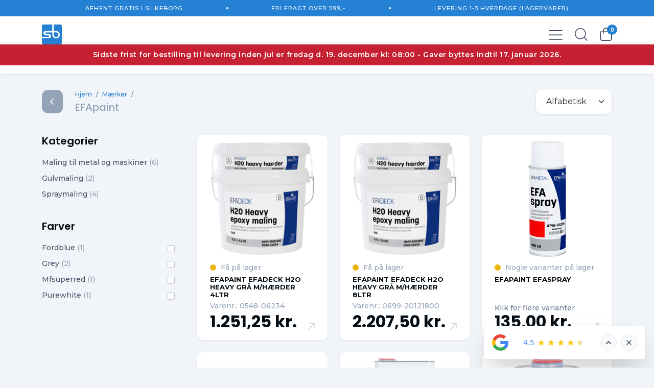

--- FILE ---
content_type: text/html; charset=utf-8
request_url: https://sbsilkeborg.dk/maerker/efapaint/
body_size: 39876
content:


<!doctype html>
<html lang="da-DK">
<head>

    <meta charset="utf-8" />
    <meta name="viewport" content="width=device-width, initial-scale=1, maximum-scale=1" />

    
<title>EFApaint</title>



    <link rel="apple-touch-icon" sizes="180x180" href="/favicon/apple-touch-icon.png">
    <link rel="icon" type="image/png" sizes="32x32" href="/favicon/favicon-32x32.png">
    <link rel="icon" type="image/png" sizes="16x16" href="/favicon/favicon-16x16.png">
    <link rel="manifest" href="/favicon/site.webmanifest">
    <link rel="mask-icon" color="#2481d3" href="/favicon/safari-pinned-tab.svg">
    <link rel="shortcut icon" href="/favicon/favicon.ico">
    <meta name="msapplication-TileColor" content="#2481d3">
    <meta name="msapplication-config" content="/favicon/browserconfig.xml">
    <meta name="theme-color" content="#2481d3">

    <link rel="stylesheet" href="/content/fontawesome/css/all.min.css" />

    <link rel="preconnect" href="https://fonts.googleapis.com">
    <link rel="preconnect" crossorigin href="https://fonts.gstatic.com">
    <link rel="stylesheet" href="https://fonts.googleapis.com/css2?family=Montserrat:ital,wght@0,300;0,400;0,500;0,600;0,700;0,800;0,900;1,300;1,400;1,500;1,600;1,700;1,800;1,900&amp;family=Poppins:ital,wght@0,300;0,400;0,500;0,600;0,700;0,800;0,900;1,300;1,400;1,500;1,600;1,700;1,800;1,900&amp;display=swap">

    <link rel="stylesheet" href="https://unpkg.com/swiper@8/swiper-bundle.min.css" />
    <script src="https://unpkg.com/swiper@8/swiper-bundle.min.js"></script>
    <script src="/content/js/swiper.js"></script>

    <link rel="stylesheet" href="/content/bootstrap-5/css/bootstrap.min.css">

    <script src="https://ajax.googleapis.com/ajax/libs/jquery/3.6.0/jquery.min.js"></script>

    <script src="https://cdn.jsdelivr.net/npm/jquery-validation@1.19.3/dist/jquery.validate.min.js"></script>
    <script integrity="sha512-o6XqxgrUsKmchwy9G5VRNWSSxTS4Urr4loO6/0hYdpWmFUfHqGzawGxeQGMDqYzxjY9sbktPbNlkIQJWagVZQg==" crossorigin="anonymous" referrerpolicy="no-referrer" src="https://cdnjs.cloudflare.com/ajax/libs/jquery-validation-unobtrusive/3.2.12/jquery.validate.unobtrusive.min.js"></script>

    <script src="https://cdnjs.cloudflare.com/ajax/libs/jquery-confirm/3.3.2/jquery-confirm.min.js"></script>
    <link rel="stylesheet" href="https://cdnjs.cloudflare.com/ajax/libs/jquery-confirm/3.3.2/jquery-confirm.min.css">

    <script src="/content/js/iziToast/js/iziToast.min.js"></script>
    <script src="/content/js/iziToastInit.js"></script>
    <link rel="stylesheet" href="/content/js/izitoast/css/iziToast.min.css" />
    <script src="/content/js/js-cookie/js.cookie-2.2.1.min.js"></script>


    <script src="https://cdnjs.cloudflare.com/ajax/libs/moment.js/2.29.3/moment.min.js"></script>
    <script src="/content/js/numeral/numeral.min.js"></script>
    <script src="/content/js/numeral/locales.min.js"></script>

    <script src="/content/js/jquery.autocomplete.min.js"></script>

    <script src="/content/js/custom.js"></script>
    <script src="/content/js/sbsilkeborgshop.js"></script>

    <link rel="stylesheet" href="/content/css/main.css" />

    <link rel="stylesheet" href="https://unpkg.com/aos@next/dist/aos.css" />

    <link rel="stylesheet" href="/content/css/animista.min.css" /> 

    <script charset="utf-8" src="https://sbsilkeborg.activehosted.com/f/embed.php?id=1"></script>

    <script data-consent="ignore" data-lang="da" defer src="https://forms.attityde.dk/form.min.js"></script>

        <script>
            (function (w, d, s, l, i) {
                w[l] = w[l] || []; w[l].push({
                    'gtm.start':
                        new Date().getTime(), event: 'gtm.js'
                }); var f = d.getElementsByTagName(s)[0],
                    j = d.createElement(s), dl = l != 'dataLayer' ? '&l=' + l : ''; j.async = true; j.src =
                        'https://www.googletagmanager.com/gtm.js?id=' + i + dl; f.parentNode.insertBefore(j, f);
            })(window, document, 'script', 'dataLayer', 'GTM-TGW2KJT');</script>
    

    <meta name="google-site-verification" content="Job-IccfzCLZuk9XJLQI67zzsJg_6CWtIPVzkITz284" />
</head>
<body>


        <script id="AttitydeGRFscript" attid="ce8b8d96-b339-4489-b056-9cacf4422774" src="https://services.attityde.dk/scripts/googlereviewfarm2.js"></script>
        <noscript>
            <iframe src="https://www.googletagmanager.com/ns.html?id=GTM-TGW2KJT" height="0" width="0"
                    style="display:none;visibility:hidden"></iframe>
        </noscript>
    <script src="https://unpkg.com/aos@next/dist/aos.js"></script>
    <script src="/content/js/aos.js"></script>

    <div id="top-bar" class="d-none d-sm-block">
        <div class="container">
            <div class="all-usp">
                <div class="usp">
                    <span class="line-clamp-1">
                        Afhent gratis i Silkeborg 
                    </span>
                </div>
                <div class="circle"></div>
                <div class="usp">
                    <span class="line-clamp-1">
                        Fri fragt over 599,-
                    </span>
                </div>
                <div class="circle"></div>
                <div class="usp">
                    <span class="line-clamp-1">
                        Levering 1-3 hverdage (lagervarer)
                    </span>
                </div>
            </div>
        </div>
    </div>
    <header>
        <div class="container">
            <div class="row align-items-center searchresults-anchor">
                <div class="col col-xxl-auto">
                    <a class="logo" href="/">
                        <svg width="39" height="39" viewBox="0 0 39 39" fill="none" xmlns="http://www.w3.org/2000/svg">
<g clip-path="url(#clip0_45_62)">
<path d="M20.5417 15.3958C20.5417 17.2513 20.4668 18.7137 20.5553 20.1691C20.8141 24.3698 24.0822 27.3842 28.0993 27.1979C31.9803 27.0186 35.1735 23.6869 35.1327 19.8587C35.0918 16.0649 31.919 12.8436 27.9836 12.6505C26.5402 12.5815 25.0967 12.6367 23.4558 12.6367V0H36.0859C37.6927 0 39 1.32437 39 2.95225V36.0478C39 37.6756 37.6927 39 36.0859 39H2.91411C1.30726 39 0 37.6825 0 36.0478V26.9703C2.32856 26.9703 4.43925 26.9703 6.65887 26.9703C8.83764 26.9703 11.0164 27.0324 13.1884 26.9496C15.9186 26.8392 17.7161 25.17 17.7842 22.8385C17.8523 20.4726 15.8846 18.5895 13.1407 18.4791C11.3296 18.4102 9.49808 18.5964 7.7074 18.3826C7.61208 18.3688 7.50995 18.3343 7.3942 18.2791C6.25716 17.6997 6.28439 16.0235 7.45548 15.5338C7.5508 15.4924 7.63932 15.4717 7.72102 15.4648C11.8811 15.3337 16.0344 15.3958 20.5417 15.3958Z" fill="#2481D3"/>
<path d="M0 24.2388V2.95225C0 1.32437 1.30726 0 2.91411 0H20.3715V12.6574C17.1714 12.6574 13.9509 12.6574 10.7373 12.6574C9.64787 12.6574 8.55849 12.6229 7.47591 12.6781C4.75925 12.8161 3.02304 14.4439 2.97538 16.8306C2.93453 19.162 4.67755 21.0244 7.30569 21.2244C9.10999 21.3624 10.9483 21.1279 12.7322 21.3417C12.8207 21.3555 12.9092 21.3762 12.9977 21.4038C14.305 21.8314 14.3322 23.7283 13.0182 24.1215C12.9228 24.1491 12.8343 24.1698 12.739 24.1698C8.57891 24.3146 4.52776 24.2388 0 24.2388Z" fill="#2481D3"/>
<path d="M23.2788 15.4027C25.2397 15.4027 26.7853 15.2785 28.3104 15.4303C30.7275 15.6648 32.5046 17.7686 32.4228 20.0794C32.3411 22.466 30.1624 24.5767 27.7861 24.5767C25.5393 24.5767 23.4831 22.6729 23.2992 20.2656C23.1835 18.7412 23.2788 17.203 23.2788 15.4027Z" fill="#2481D3"/>
</g>
<defs>
<clipPath id="clip0_45_62">
<rect width="39" height="39" fill="white"/>
</clipPath>
</defs>
</svg>

                    </a>
                </div>
                <div class="col-auto d-none d-xxl-inline-flex search-inline">                       

                    <form id="SearchForm">
                        <input type="text" placeholder="Søg efter produkter..." id="ProductSearchLarge" value="" />
                        <svg width="26" height="26" viewBox="0 0 26 26" xmlns="http://www.w3.org/2000/svg">
    <path d="M25.6746 24.614L19.815 18.7545C21.6134 16.7037 22.6057 14.1087 22.6057 11.3557C22.6057 8.35059 21.4353 5.52563 19.3105 3.40088C17.1858 1.27612 14.3608 0.105713 11.3557 0.105713C8.35059 0.105713 5.52563 1.27612 3.40088 3.40088C1.27612 5.52563 0.105713 8.35059 0.105713 11.3557C0.105713 14.3608 1.27612 17.1858 3.40088 19.3105C5.52563 21.4353 8.35059 22.6057 11.3557 22.6057C14.1087 22.6057 16.7037 21.6134 18.7545 19.815L24.614 25.6746C24.7605 25.821 24.9524 25.8943 25.1443 25.8943C25.3362 25.8943 25.5281 25.821 25.6746 25.6746C25.9675 25.3816 25.9675 24.907 25.6746 24.614ZM4.46143 18.25C2.62012 16.4083 1.60571 13.9598 1.60571 11.3557C1.60571 8.75159 2.62012 6.3031 4.46143 4.46143C6.3031 2.62012 8.75159 1.60571 11.3557 1.60571C13.9598 1.60571 16.4083 2.62012 18.25 4.46143C20.0913 6.3031 21.1057 8.75159 21.1057 11.3557C21.1057 13.9598 20.0913 16.4083 18.25 18.25C16.4083 20.0913 13.9598 21.1057 11.3557 21.1057C8.75159 21.1057 6.3031 20.0913 4.46143 18.25Z"/>
</svg>


                        <div id="auto-results position-absolute" class="row"></div>
                    </form>
                </div>
                <div class="col-auto d-inline-block d-xxl-none">
                    <button class="open-menu">
                        <svg height="512" viewBox="0 0 16 16" width="512" xmlns="http://www.w3.org/2000/svg"><g><path d="m15.5 4h-15a.5.5 0 0 1 0-1h15a.5.5 0 0 1 0 1z"/><path d="m15.5 9h-15a.5.5 0 0 1 0-1h15a.5.5 0 0 1 0 1z"/><path d="m15.5 14h-15a.5.5 0 0 1 0-1h15a.5.5 0 0 1 0 1z"/></g></svg>
                    </button>
                </div>
                <div class="col d-none d-xxl-inline-block">
                    

<nav>
    <ul>
            <li class="">
                    <button class="
                       megamenu-toggle
                        ">
                        V&#xE6;rkt&#xF8;j
                    </button>
                    <div class="container megamenu">
                        <div class="megamenu-inner">
                            <div class="row">

                                            <div class="col-xl-3 col-xxl-2">
                                                <h5 class="line-clamp-1"><a href="/vaerktoej/haandvaerktoej/">H&#xE5;ndv&#xE6;rkt&#xF8;j</a></h5>
                                                <ul>
                                                            <li class="">
                                                                <a href="/vaerktoej/haandvaerktoej/noegler/"
                                                                   class=" line-clamp-1">
                                                                    N&#xF8;gler
                                                                </a>
                                                            </li>
                                                            <li class="">
                                                                <a href="/vaerktoej/haandvaerktoej/toppe-topnoegler-og-topnoeglesaet/"
                                                                   class=" line-clamp-1">
                                                                    Toppe, topn&#xF8;gler og topn&#xF8;gles&#xE6;t
                                                                </a>
                                                            </li>
                                                            <li class="">
                                                                <a href="/vaerktoej/haandvaerktoej/momentvaerktoej/"
                                                                   class=" line-clamp-1">
                                                                    Momentv&#xE6;rkt&#xF8;j
                                                                </a>
                                                            </li>
                                                            <li class="">
                                                                <a href="/vaerktoej/haandvaerktoej/taenger-og-sakse/"
                                                                   class=" line-clamp-1">
                                                                    T&#xE6;nger og sakse
                                                                </a>
                                                            </li>
                                                        <li>
                                                            <a class="view-all" href="/vaerktoej/haandvaerktoej/"
                                                               class="">
                                                                Se alle <i style="margin-left:2px;" class="fa-solid fa-arrow-right"></i>
                                                            </a>
                                                        </li>
                                                </ul>
                                            </div>
                                            <div class="col-xl-3 col-xxl-2">
                                                <h5 class="line-clamp-1"><a href="/vaerktoej/el-vaerktoej-og-haandholdte-maskiner/">El-v&#xE6;rkt&#xF8;j og h&#xE5;ndholdte maskiner</a></h5>
                                                <ul>
                                                            <li class="">
                                                                <a href="/vaerktoej/el-vaerktoej-og-haandholdte-maskiner/boremaskiner/"
                                                                   class=" line-clamp-1">
                                                                    Boremaskiner
                                                                </a>
                                                            </li>
                                                            <li class="">
                                                                <a href="/vaerktoej/el-vaerktoej-og-haandholdte-maskiner/vinkelslibere-ligeslibere-og-polermaskiner/"
                                                                   class=" line-clamp-1">
                                                                    Vinkelslibere, ligeslibere og pol&#xE9;rmaskiner
                                                                </a>
                                                            </li>
                                                            <li class="">
                                                                <a href="/vaerktoej/el-vaerktoej-og-haandholdte-maskiner/rystepudsere-excenterslibere-og-elektrofile/"
                                                                   class=" line-clamp-1">
                                                                    Rystepudsere, excenterslibere og elektrofile
                                                                </a>
                                                            </li>
                                                            <li class="">
                                                                <a href="/vaerktoej/el-vaerktoej-og-haandholdte-maskiner/bajonet-kaede-stik-og-rundsave/"
                                                                   class=" line-clamp-1">
                                                                    Bajonet-, k&#xE6;de-, stik- og rundsave
                                                                </a>
                                                            </li>
                                                        <li>
                                                            <a class="view-all" href="/vaerktoej/el-vaerktoej-og-haandholdte-maskiner/"
                                                               class="">
                                                                Se alle <i style="margin-left:2px;" class="fa-solid fa-arrow-right"></i>
                                                            </a>
                                                        </li>
                                                </ul>
                                            </div>
                                            <div class="col-xl-3 col-xxl-2">
                                                <h5 class="line-clamp-1"><a href="/vaerktoej/akku-vaerktoej/">Akku-v&#xE6;rkt&#xF8;j</a></h5>
                                                <ul>
                                                            <li class="">
                                                                <a href="/vaerktoej/akku-vaerktoej/bore-skruemaskiner/"
                                                                   class=" line-clamp-1">
                                                                    Bore-skruemaskiner
                                                                </a>
                                                            </li>
                                                            <li class="">
                                                                <a href="/vaerktoej/akku-vaerktoej/slagboremaskiner-og-borehamre/"
                                                                   class=" line-clamp-1">
                                                                    Slagboremaskiner og borehamre
                                                                </a>
                                                            </li>
                                                            <li class="">
                                                                <a href="/vaerktoej/akku-vaerktoej/slagskruemaskiner-og-slagnoegler/"
                                                                   class=" line-clamp-1">
                                                                    Slagskruemaskiner og slagn&#xF8;gler
                                                                </a>
                                                            </li>
                                                            <li class="">
                                                                <a href="/vaerktoej/akku-vaerktoej/vinkelslibere-og-ligeslibere/"
                                                                   class=" line-clamp-1">
                                                                    Vinkelslibere og ligeslibere
                                                                </a>
                                                            </li>
                                                        <li>
                                                            <a class="view-all" href="/vaerktoej/akku-vaerktoej/"
                                                               class="">
                                                                Se alle <i style="margin-left:2px;" class="fa-solid fa-arrow-right"></i>
                                                            </a>
                                                        </li>
                                                </ul>
                                            </div>
                                            <div class="col-xl-3 col-xxl-2">
                                                <h5 class="line-clamp-1"><a href="/vaerktoej/trykluftvaerktoej-kompressorer-og-tilbehoer/">Trykluftv&#xE6;rkt&#xF8;j, kompressorer og tilbeh&#xF8;r</a></h5>
                                                <ul>
                                                            <li class="">
                                                                <a href="/vaerktoej/trykluftvaerktoej-kompressorer-og-tilbehoer/kompressorer/"
                                                                   class=" line-clamp-1">
                                                                    Kompressorer
                                                                </a>
                                                            </li>
                                                            <li class="">
                                                                <a href="/vaerktoej/trykluftvaerktoej-kompressorer-og-tilbehoer/trykluftvaerktoej/"
                                                                   class=" line-clamp-1">
                                                                    Trykluftv&#xE6;rkt&#xF8;j
                                                                </a>
                                                            </li>
                                                            <li class="">
                                                                <a href="/vaerktoej/trykluftvaerktoej-kompressorer-og-tilbehoer/blaesepistoler-daekoppumpere-etc/"
                                                                   class=" line-clamp-1">
                                                                    Bl&#xE6;sepistoler, d&#xE6;koppumpere etc.
                                                                </a>
                                                            </li>
                                                            <li class="">
                                                                <a href="/vaerktoej/trykluftvaerktoej-kompressorer-og-tilbehoer/luftbehandling/"
                                                                   class=" line-clamp-1">
                                                                    Luftbehandling
                                                                </a>
                                                            </li>
                                                        <li>
                                                            <a class="view-all" href="/vaerktoej/trykluftvaerktoej-kompressorer-og-tilbehoer/"
                                                               class="">
                                                                Se alle <i style="margin-left:2px;" class="fa-solid fa-arrow-right"></i>
                                                            </a>
                                                        </li>
                                                </ul>
                                            </div>
                                            <div class="col-xl-3 col-xxl-2">
                                                <h5 class="line-clamp-1"><a href="/vaerktoej/skaerende-vaerktoej/">Sk&#xE6;rende v&#xE6;rkt&#xF8;j</a></h5>
                                                <ul>
                                                            <li class="">
                                                                <a href="/vaerktoej/skaerende-vaerktoej/bor-til-metaller/"
                                                                   class=" line-clamp-1">
                                                                    Bor til metaller
                                                                </a>
                                                            </li>
                                                            <li class="">
                                                                <a href="/vaerktoej/skaerende-vaerktoej/bor-til-murvaerk-beton-og-trae/"
                                                                   class=" line-clamp-1">
                                                                    Bor til murv&#xE6;rk, beton og tr&#xE6;
                                                                </a>
                                                            </li>
                                                            <li class="">
                                                                <a href="/vaerktoej/skaerende-vaerktoej/haand-og-maskintappe/"
                                                                   class=" line-clamp-1">
                                                                    H&#xE5;nd- og maskintappe
                                                                </a>
                                                            </li>
                                                            <li class="">
                                                                <a href="/vaerktoej/skaerende-vaerktoej/gevindbakker-og-oevrigt-gevindvaerktoej/"
                                                                   class=" line-clamp-1">
                                                                    Gevindbakker og &#xF8;vrigt gevindv&#xE6;rkt&#xF8;j
                                                                </a>
                                                            </li>
                                                        <li>
                                                            <a class="view-all" href="/vaerktoej/skaerende-vaerktoej/"
                                                               class="">
                                                                Se alle <i style="margin-left:2px;" class="fa-solid fa-arrow-right"></i>
                                                            </a>
                                                        </li>
                                                </ul>
                                            </div>
                                            <div class="col-xl-3 col-xxl-2">
                                                <h5 class="line-clamp-1"><a href="/vaerktoej/slibemateriel/">Slibemateriel</a></h5>
                                                <ul>
                                                            <li class="">
                                                                <a href="/vaerktoej/slibemateriel/skaereskiver/"
                                                                   class=" line-clamp-1">
                                                                    Sk&#xE6;reskiver
                                                                </a>
                                                            </li>
                                                            <li class="">
                                                                <a href="/vaerktoej/slibemateriel/skrub-og-kombiskiver/"
                                                                   class=" line-clamp-1">
                                                                    Skrub- og kombiskiver
                                                                </a>
                                                            </li>
                                                            <li class="">
                                                                <a href="/vaerktoej/slibemateriel/lamelslibeskiver/"
                                                                   class=" line-clamp-1">
                                                                    Lam&#xE9;lslibeskiver
                                                                </a>
                                                            </li>
                                                            <li class="">
                                                                <a href="/vaerktoej/slibemateriel/slibevifter-sliberuller-slibestifter/"
                                                                   class=" line-clamp-1">
                                                                    Slibevifter, sliberuller, slibestifter
                                                                </a>
                                                            </li>
                                                        <li>
                                                            <a class="view-all" href="/vaerktoej/slibemateriel/"
                                                               class="">
                                                                Se alle <i style="margin-left:2px;" class="fa-solid fa-arrow-right"></i>
                                                            </a>
                                                        </li>
                                                </ul>
                                            </div>
                                            <div class="col-xl-3 col-xxl-2">
                                                <h5 class="line-clamp-1"><a href="/vaerktoej/maalevaerktoej-og-udstyr/">M&#xE5;lev&#xE6;rkt&#xF8;j og -udstyr</a></h5>
                                                <ul>
                                                            <li class="">
                                                                <a href="/vaerktoej/maalevaerktoej-og-udstyr/elektriske-maaleinstrumenter-og-apparater/"
                                                                   class=" line-clamp-1">
                                                                    Elektriske m&#xE5;leinstrumenter og -apparater
                                                                </a>
                                                            </li>
                                                            <li class="">
                                                                <a href="/vaerktoej/maalevaerktoej-og-udstyr/inspektionskameraer-spejle-etc/"
                                                                   class=" line-clamp-1">
                                                                    Inspektionskameraer, spejle etc.
                                                                </a>
                                                            </li>
                                                            <li class="">
                                                                <a href="/vaerktoej/maalevaerktoej-og-udstyr/afstandsmaalere-og-lasere/"
                                                                   class=" line-clamp-1">
                                                                    Afstandsm&#xE5;lere og lasere
                                                                </a>
                                                            </li>
                                                            <li class="">
                                                                <a href="/vaerktoej/maalevaerktoej-og-udstyr/skydelaerer-og-dybdemaal/"
                                                                   class=" line-clamp-1">
                                                                    Skydel&#xE6;rer og dybdem&#xE5;l
                                                                </a>
                                                            </li>
                                                        <li>
                                                            <a class="view-all" href="/vaerktoej/maalevaerktoej-og-udstyr/"
                                                               class="">
                                                                Se alle <i style="margin-left:2px;" class="fa-solid fa-arrow-right"></i>
                                                            </a>
                                                        </li>
                                                </ul>
                                            </div>
                                            <div class="col-xl-3 col-xxl-2">
                                                <h5 class="line-clamp-1"><a href="/vaerktoej/redskaber/">Redskaber</a></h5>
                                                <ul>
                                                            <li class="">
                                                                <a href="/vaerktoej/redskaber/koste-og-boerster/"
                                                                   class=" line-clamp-1">
                                                                    Koste og b&#xF8;rster
                                                                </a>
                                                            </li>
                                                            <li class="">
                                                                <a href="/vaerktoej/redskaber/tryk-og-skumsproejter-samt-forstoevere/"
                                                                   class=" line-clamp-1">
                                                                    Tryk- og skumspr&#xF8;jter samt forst&#xF8;vere
                                                                </a>
                                                            </li>
                                                            <li class="">
                                                                <a href="/vaerktoej/redskaber/redskaber-til-have-fold-park-og-vej/"
                                                                   class=" line-clamp-1">
                                                                    Redskaber til have, fold,  park og vej
                                                                </a>
                                                            </li>
                                                            <li class="">
                                                                <a href="/vaerktoej/redskaber/trilleboere-vogne-og-fejekaerrer/"
                                                                   class=" line-clamp-1">
                                                                    Trilleb&#xF8;re, vogne og fejek&#xE6;rrer
                                                                </a>
                                                            </li>
                                                        <li>
                                                            <a class="view-all" href="/vaerktoej/redskaber/"
                                                               class="">
                                                                Se alle <i style="margin-left:2px;" class="fa-solid fa-arrow-right"></i>
                                                            </a>
                                                        </li>
                                                </ul>
                                            </div>
                                            <div class="col-xl-3 col-xxl-2">
                                                <h5 class="line-clamp-1"><a href="/vaerktoej/vaerksteds-og-bilindretning/">V&#xE6;rksteds- og bilindretning</a></h5>
                                                <ul>
                                                            <li class="">
                                                                <a href="/vaerktoej/vaerksteds-og-bilindretning/vaerkstedsinventar/"
                                                                   class=" line-clamp-1">
                                                                    V&#xE6;rkstedsinventar
                                                                </a>
                                                            </li>
                                                            <li class="">
                                                                <a href="/vaerktoej/vaerksteds-og-bilindretning/opbevaring/"
                                                                   class=" line-clamp-1">
                                                                    Opbevaring
                                                                </a>
                                                            </li>
                                                            <li class="">
                                                                <a href="/vaerktoej/vaerksteds-og-bilindretning/vogne-tasker-og-kufferter/"
                                                                   class=" line-clamp-1">
                                                                    Vogne, tasker og kufferter
                                                                </a>
                                                            </li>
                                                            <li class="">
                                                                <a href="/vaerktoej/vaerksteds-og-bilindretning/skruestikke-og-beskyttelsesbakker/"
                                                                   class=" line-clamp-1">
                                                                    Skruestikke og beskyttelsesbakker
                                                                </a>
                                                            </li>
                                                        <li>
                                                            <a class="view-all" href="/vaerktoej/vaerksteds-og-bilindretning/"
                                                               class="">
                                                                Se alle <i style="margin-left:2px;" class="fa-solid fa-arrow-right"></i>
                                                            </a>
                                                        </li>
                                                </ul>
                                            </div>
                                            <div class="col-xl-3 col-xxl-2">
                                                <h5 class="line-clamp-1"><a href="/vaerktoej/stiger-bukke-og-stilladser/">Stiger, bukke og stilladser</a></h5>
                                                <ul>
                                                            <li class="">
                                                                <a href="/vaerktoej/stiger-bukke-og-stilladser/stiger/"
                                                                   class=" line-clamp-1">
                                                                    Stiger
                                                                </a>
                                                            </li>
                                                            <li class="">
                                                                <a href="/vaerktoej/stiger-bukke-og-stilladser/arbejdsbukke/"
                                                                   class=" line-clamp-1">
                                                                    Arbejdsbukke
                                                                </a>
                                                            </li>
                                                            <li class="">
                                                                <a href="/vaerktoej/stiger-bukke-og-stilladser/stilladser/"
                                                                   class=" line-clamp-1">
                                                                    Stilladser
                                                                </a>
                                                            </li>
                                                        <li>
                                                            <a class="view-all" href="/vaerktoej/stiger-bukke-og-stilladser/"
                                                               class="">
                                                                Se alle <i style="margin-left:2px;" class="fa-solid fa-arrow-right"></i>
                                                            </a>
                                                        </li>
                                                </ul>
                                            </div>
                                            <div class="col-xl-3 col-xxl-2">
                                                <h5 class="line-clamp-1"><a href="/vaerktoej/svejse-lodde-og-skaereudstyr/">Svejse-, lodde- og sk&#xE6;reudstyr</a></h5>
                                                <ul>
                                                            <li class="">
                                                                <a href="/vaerktoej/svejse-lodde-og-skaereudstyr/svejsemaskiner-og-udstyr/"
                                                                   class=" line-clamp-1">
                                                                    Svejsemaskiner og -udstyr
                                                                </a>
                                                            </li>
                                                            <li class="">
                                                                <a href="/vaerktoej/svejse-lodde-og-skaereudstyr/ilt-og-gassvejsning-og-reduktionsventiler/"
                                                                   class=" line-clamp-1">
                                                                    Ilt- og gassvejsning og reduktionsventiler
                                                                </a>
                                                            </li>
                                                            <li class="">
                                                                <a href="/vaerktoej/svejse-lodde-og-skaereudstyr/svejseslanger-mig-og-tig/"
                                                                   class=" line-clamp-1">
                                                                    Svejseslanger MIG og TIG
                                                                </a>
                                                            </li>
                                                            <li class="">
                                                                <a href="/vaerktoej/svejse-lodde-og-skaereudstyr/diverse-svejsetilbehoer/"
                                                                   class=" line-clamp-1">
                                                                    Diverse svejsetilbeh&#xF8;r
                                                                </a>
                                                            </li>
                                                        <li>
                                                            <a class="view-all" href="/vaerktoej/svejse-lodde-og-skaereudstyr/"
                                                               class="">
                                                                Se alle <i style="margin-left:2px;" class="fa-solid fa-arrow-right"></i>
                                                            </a>
                                                        </li>
                                                </ul>
                                            </div>
                                            <div class="col-xl-3 col-xxl-2">
                                                <h5 class="line-clamp-1"><a href="/vaerktoej/maskiner-og-tilbehoer/">Maskiner og tilbeh&#xF8;r</a></h5>
                                                <ul>
                                                            <li class="">
                                                                <a href="/vaerktoej/maskiner-og-tilbehoer/slibemaskiner/"
                                                                   class=" line-clamp-1">
                                                                    Slibemaskiner
                                                                </a>
                                                            </li>
                                                            <li class="">
                                                                <a href="/vaerktoej/maskiner-og-tilbehoer/bore-og-fraesemaskiner/"
                                                                   class=" line-clamp-1">
                                                                    Bore- og fr&#xE6;semaskiner
                                                                </a>
                                                            </li>
                                                            <li class="">
                                                                <a href="/vaerktoej/maskiner-og-tilbehoer/baandsave-og-rundsave/"
                                                                   class=" line-clamp-1">
                                                                    B&#xE5;ndsave og rundsave
                                                                </a>
                                                            </li>
                                                            <li class="">
                                                                <a href="/vaerktoej/maskiner-og-tilbehoer/pladesakse-og-bukkemaskiner/"
                                                                   class=" line-clamp-1">
                                                                    Pladesakse og bukkemaskiner
                                                                </a>
                                                            </li>
                                                        <li>
                                                            <a class="view-all" href="/vaerktoej/maskiner-og-tilbehoer/"
                                                               class="">
                                                                Se alle <i style="margin-left:2px;" class="fa-solid fa-arrow-right"></i>
                                                            </a>
                                                        </li>
                                                </ul>
                                            </div>
                            </div>
                        </div>
                    </div>
            </li>
            <li class="">
                    <button class="
                       megamenu-toggle
                        ">
                        Personligt udstyr
                    </button>
                    <div class="container megamenu">
                        <div class="megamenu-inner">
                            <div class="row">

                                            <div class="col-xl-3 col-xxl-2">
                                                <h5 class="line-clamp-1"><a href="/personligt-udstyr/beklaedning/">Bekl&#xE6;dning</a></h5>
                                                <ul>
                                                            <li class="">
                                                                <a href="/personligt-udstyr/beklaedning/benklaeder-og-tilbehoer/"
                                                                   class=" line-clamp-1">
                                                                    Benkl&#xE6;der og tilbeh&#xF8;r
                                                                </a>
                                                            </li>
                                                            <li class="">
                                                                <a href="/personligt-udstyr/beklaedning/overalls/"
                                                                   class=" line-clamp-1">
                                                                    Overalls
                                                                </a>
                                                            </li>
                                                            <li class="">
                                                                <a href="/personligt-udstyr/beklaedning/jakker/"
                                                                   class=" line-clamp-1">
                                                                    Jakker
                                                                </a>
                                                            </li>
                                                            <li class="">
                                                                <a href="/personligt-udstyr/beklaedning/t-shirts-polo-shirts-og-sweatshirts/"
                                                                   class=" line-clamp-1">
                                                                    T-shirts, polo-shirts og sweatshirts
                                                                </a>
                                                            </li>
                                                        <li>
                                                            <a class="view-all" href="/personligt-udstyr/beklaedning/"
                                                               class="">
                                                                Se alle <i style="margin-left:2px;" class="fa-solid fa-arrow-right"></i>
                                                            </a>
                                                        </li>
                                                </ul>
                                            </div>
                                            <div class="col-xl-3 col-xxl-2">
                                                <h5 class="line-clamp-1"><a href="/personligt-udstyr/fodtoej/">Fodt&#xF8;j</a></h5>
                                                <ul>
                                                            <li class="">
                                                                <a href="/personligt-udstyr/fodtoej/non-safety-fodtoej/"
                                                                   class=" line-clamp-1">
                                                                    Non-safety fodt&#xF8;j
                                                                </a>
                                                            </li>
                                                            <li class="">
                                                                <a href="/personligt-udstyr/fodtoej/sikkerhedssko-og-stoevler/"
                                                                   class=" line-clamp-1">
                                                                    Sikkerhedssko og -st&#xF8;vler
                                                                </a>
                                                            </li>
                                                            <li class="">
                                                                <a href="/personligt-udstyr/fodtoej/gummistoevler-og-waders/"
                                                                   class=" line-clamp-1">
                                                                    Gummist&#xF8;vler og waders
                                                                </a>
                                                            </li>
                                                            <li class="">
                                                                <a href="/personligt-udstyr/fodtoej/saaler-snoerebaand-og-vedligeholdelse/"
                                                                   class=" line-clamp-1">
                                                                    S&#xE5;ler, sn&#xF8;reb&#xE5;nd og vedligeholdelse
                                                                </a>
                                                            </li>
                                                        <li>
                                                            <a class="view-all" href="/personligt-udstyr/fodtoej/"
                                                               class="">
                                                                Se alle <i style="margin-left:2px;" class="fa-solid fa-arrow-right"></i>
                                                            </a>
                                                        </li>
                                                </ul>
                                            </div>
                                            <div class="col-xl-3 col-xxl-2">
                                                <h5 class="line-clamp-1"><a href="/personligt-udstyr/handsker/">Handsker</a></h5>
                                                <ul>
                                                            <li class="">
                                                                <a href="/personligt-udstyr/handsker/laeder-og-dellaederhandsker/"
                                                                   class=" line-clamp-1">
                                                                    L&#xE6;der- og dell&#xE6;derhandsker
                                                                </a>
                                                            </li>
                                                            <li class="">
                                                                <a href="/personligt-udstyr/handsker/strik-og-kunststofhandsker/"
                                                                   class=" line-clamp-1">
                                                                    Strik- og kunststofhandsker
                                                                </a>
                                                            </li>
                                                            <li class="">
                                                                <a href="/personligt-udstyr/handsker/gummihandsker-og-handsker-med-belaegning/"
                                                                   class=" line-clamp-1">
                                                                    Gummihandsker og handsker med bel&#xE6;gning
                                                                </a>
                                                            </li>
                                                            <li class="">
                                                                <a href="/personligt-udstyr/handsker/engangshandsker/"
                                                                   class=" line-clamp-1">
                                                                    Engangshandsker
                                                                </a>
                                                            </li>
                                                        <li>
                                                            <a class="view-all" href="/personligt-udstyr/handsker/"
                                                               class="">
                                                                Se alle <i style="margin-left:2px;" class="fa-solid fa-arrow-right"></i>
                                                            </a>
                                                        </li>
                                                </ul>
                                            </div>
                                            <div class="col-xl-3 col-xxl-2">
                                                <h5 class="line-clamp-1"><a href="/personligt-udstyr/personligt-sikkerhedsudstyr/">Personligt sikkerhedsudstyr</a></h5>
                                                <ul>
                                                            <li class="">
                                                                <a href="/personligt-udstyr/personligt-sikkerhedsudstyr/hoerevaern-og-oerepropper/"
                                                                   class=" line-clamp-1">
                                                                    H&#xF8;rev&#xE6;rn og &#xF8;repropper
                                                                </a>
                                                            </li>
                                                            <li class="">
                                                                <a href="/personligt-udstyr/personligt-sikkerhedsudstyr/hoved-og-oejenvaern/"
                                                                   class=" line-clamp-1">
                                                                    Hoved- og &#xF8;jenv&#xE6;rn
                                                                </a>
                                                            </li>
                                                            <li class="">
                                                                <a href="/personligt-udstyr/personligt-sikkerhedsudstyr/masker-og-aandedraetsvaern/"
                                                                   class=" line-clamp-1">
                                                                    Masker og &#xE5;ndedr&#xE6;tsv&#xE6;rn
                                                                </a>
                                                            </li>
                                                            <li class="">
                                                                <a href="/personligt-udstyr/personligt-sikkerhedsudstyr/faldsikringsudstyr/"
                                                                   class=" line-clamp-1">
                                                                    Faldsikringsudstyr
                                                                </a>
                                                            </li>
                                                        <li>
                                                            <a class="view-all" href="/personligt-udstyr/personligt-sikkerhedsudstyr/"
                                                               class="">
                                                                Se alle <i style="margin-left:2px;" class="fa-solid fa-arrow-right"></i>
                                                            </a>
                                                        </li>
                                                </ul>
                                            </div>
                                            <div class="col-xl-3 col-xxl-2">
                                                <h5 class="line-clamp-1"><a href="/personligt-udstyr/svejsehjelme-og-tilbehoer/">Svejsehjelme og tilbeh&#xF8;r</a></h5>
                                                <ul>
                                                            <li class="">
                                                                <a href="/personligt-udstyr/svejsehjelme-og-tilbehoer/svejsehjelme/"
                                                                   class=" line-clamp-1">
                                                                    Svejsehjelme
                                                                </a>
                                                            </li>
                                                            <li class="">
                                                                <a href="/personligt-udstyr/svejsehjelme-og-tilbehoer/tilbehoer-og-reservedele-svejsehjelme/"
                                                                   class=" line-clamp-1">
                                                                    Tilbeh&#xF8;r og reservedele svejsehjelme
                                                                </a>
                                                            </li>
                                                        <li>
                                                            <a class="view-all" href="/personligt-udstyr/svejsehjelme-og-tilbehoer/"
                                                               class="">
                                                                Se alle <i style="margin-left:2px;" class="fa-solid fa-arrow-right"></i>
                                                            </a>
                                                        </li>
                                                </ul>
                                            </div>
                                            <div class="col-xl-3 col-xxl-2">
                                                <h5 class="line-clamp-1"><a href="/personligt-udstyr/oevrigt-sikkerhedsudstyr/">&#xD8;vrigt sikkerhedsudstyr</a></h5>
                                                <ul>
                                                            <li class="">
                                                                <a href="/personligt-udstyr/oevrigt-sikkerhedsudstyr/oejenskyllestationer-og-foerstehjaelpsudstyr/"
                                                                   class=" line-clamp-1">
                                                                    &#xD8;jenskyllestationer og f&#xF8;rstehj&#xE6;lpsudstyr
                                                                </a>
                                                            </li>
                                                            <li class="">
                                                                <a href="/personligt-udstyr/oevrigt-sikkerhedsudstyr/afspaerringsmateriale/"
                                                                   class=" line-clamp-1">
                                                                    Afsp&#xE6;rringsmateriale
                                                                </a>
                                                            </li>
                                                            <li class="">
                                                                <a href="/personligt-udstyr/oevrigt-sikkerhedsudstyr/sikkerhedsskilte/"
                                                                   class=" line-clamp-1">
                                                                    Sikkerhedsskilte
                                                                </a>
                                                            </li>
                                                            <li class="">
                                                                <a href="/personligt-udstyr/oevrigt-sikkerhedsudstyr/gasdetektorer-roegalarmer-etc/"
                                                                   class=" line-clamp-1">
                                                                    Gasdetektorer, r&#xF8;galarmer etc.
                                                                </a>
                                                            </li>
                                                        <li>
                                                            <a class="view-all" href="/personligt-udstyr/oevrigt-sikkerhedsudstyr/"
                                                               class="">
                                                                Se alle <i style="margin-left:2px;" class="fa-solid fa-arrow-right"></i>
                                                            </a>
                                                        </li>
                                                </ul>
                                            </div>
                                            <div class="col-xl-3 col-xxl-2">
                                                <h5 class="line-clamp-1"><a href="/personligt-udstyr/ildslukkere-og-oevrigt-brandmateriel/">Ildslukkere og &#xF8;vrigt brandmateriel</a></h5>
                                                <ul>
                                                            <li class="">
                                                                <a href="/personligt-udstyr/ildslukkere-og-oevrigt-brandmateriel/ildslukkere/"
                                                                   class=" line-clamp-1">
                                                                    Ildslukkere
                                                                </a>
                                                            </li>
                                                            <li class="">
                                                                <a href="/personligt-udstyr/ildslukkere-og-oevrigt-brandmateriel/oevrigt-brandmateriel/"
                                                                   class=" line-clamp-1">
                                                                    &#xD8;vrigt brandmateriel
                                                                </a>
                                                            </li>
                                                        <li>
                                                            <a class="view-all" href="/personligt-udstyr/ildslukkere-og-oevrigt-brandmateriel/"
                                                               class="">
                                                                Se alle <i style="margin-left:2px;" class="fa-solid fa-arrow-right"></i>
                                                            </a>
                                                        </li>
                                                </ul>
                                            </div>
                                            <div class="col-xl-3 col-xxl-2">
                                                <h5 class="line-clamp-1"><a href="/personligt-udstyr/haandrens-og-hudplejeprodukter/">H&#xE5;ndrens og hudplejeprodukter</a></h5>
                                                <ul>
                                                            <li class="">
                                                                <a href="/personligt-udstyr/haandrens-og-hudplejeprodukter/haandrens/"
                                                                   class=" line-clamp-1">
                                                                    H&#xE5;ndrens
                                                                </a>
                                                            </li>
                                                            <li class="">
                                                                <a href="/personligt-udstyr/haandrens-og-hudplejeprodukter/saebe-og-shampoo/"
                                                                   class=" line-clamp-1">
                                                                    S&#xE6;be og shampoo
                                                                </a>
                                                            </li>
                                                            <li class="">
                                                                <a href="/personligt-udstyr/haandrens-og-hudplejeprodukter/desinfektion/"
                                                                   class=" line-clamp-1">
                                                                    Desinfektion
                                                                </a>
                                                            </li>
                                                            <li class="">
                                                                <a href="/personligt-udstyr/haandrens-og-hudplejeprodukter/hudpleje/"
                                                                   class=" line-clamp-1">
                                                                    Hudpleje
                                                                </a>
                                                            </li>
                                                        <li>
                                                            <a class="view-all" href="/personligt-udstyr/haandrens-og-hudplejeprodukter/"
                                                               class="">
                                                                Se alle <i style="margin-left:2px;" class="fa-solid fa-arrow-right"></i>
                                                            </a>
                                                        </li>
                                                </ul>
                                            </div>
                            </div>
                        </div>
                    </div>
            </li>
            <li class="">
                    <button class="
                       megamenu-toggle
                        ">
                        Olie &amp; Kemi
                    </button>
                    <div class="container megamenu">
                        <div class="megamenu-inner">
                            <div class="row">

                                            <div class="col-xl-3 col-xxl-2">
                                                <h5 class="line-clamp-1"><a href="/olie-kemi/smoereolie-og-fedt/">Sm&#xF8;reolie -og fedt</a></h5>
                                                <ul>
                                                            <li class="">
                                                                <a href="/olie-kemi/smoereolie-og-fedt/motor-og-landbrugsolie/"
                                                                   class=" line-clamp-1">
                                                                    Motor- og landbrugsolie
                                                                </a>
                                                            </li>
                                                            <li class="">
                                                                <a href="/olie-kemi/smoereolie-og-fedt/hydraulik-gear-og-transmissionsolie/"
                                                                   class=" line-clamp-1">
                                                                    Hydraulik-, gear- og transmissionsolie
                                                                </a>
                                                            </li>
                                                            <li class="">
                                                                <a href="/olie-kemi/smoereolie-og-fedt/trykluft-og-kompressorolie/"
                                                                   class=" line-clamp-1">
                                                                    Trykluft- og kompressorolie
                                                                </a>
                                                            </li>
                                                            <li class="">
                                                                <a href="/olie-kemi/smoereolie-og-fedt/industriolie/"
                                                                   class=" line-clamp-1">
                                                                    Industriolie
                                                                </a>
                                                            </li>
                                                        <li>
                                                            <a class="view-all" href="/olie-kemi/smoereolie-og-fedt/"
                                                               class="">
                                                                Se alle <i style="margin-left:2px;" class="fa-solid fa-arrow-right"></i>
                                                            </a>
                                                        </li>
                                                </ul>
                                            </div>
                                            <div class="col-xl-3 col-xxl-2">
                                                <h5 class="line-clamp-1"><a href="/olie-kemi/skaereolie-og-andre-olier/">Sk&#xE6;reolie og andre olier</a></h5>
                                                <ul>
                                                            <li class="">
                                                                <a href="/olie-kemi/skaereolie-og-andre-olier/skaereolie/"
                                                                   class=" line-clamp-1">
                                                                    Sk&#xE6;reolie
                                                                </a>
                                                            </li>
                                                            <li class="">
                                                                <a href="/olie-kemi/skaereolie-og-andre-olier/skaerepasta/"
                                                                   class=" line-clamp-1">
                                                                    Sk&#xE6;repasta
                                                                </a>
                                                            </li>
                                                            <li class="">
                                                                <a href="/olie-kemi/skaereolie-og-andre-olier/bore-og-skaerevaesker/"
                                                                   class=" line-clamp-1">
                                                                    Bore- og sk&#xE6;rev&#xE6;sker
                                                                </a>
                                                            </li>
                                                        <li>
                                                            <a class="view-all" href="/olie-kemi/skaereolie-og-andre-olier/"
                                                               class="">
                                                                Se alle <i style="margin-left:2px;" class="fa-solid fa-arrow-right"></i>
                                                            </a>
                                                        </li>
                                                </ul>
                                            </div>
                                            <div class="col-xl-3 col-xxl-2">
                                                <h5 class="line-clamp-1"><a href="/olie-kemi/spray-produkter/">Spray-produkter</a></h5>
                                                <ul>
                                                            <li class="">
                                                                <a href="/olie-kemi/spray-produkter/olier-og-fedt/"
                                                                   class=" line-clamp-1">
                                                                    Olier og fedt
                                                                </a>
                                                            </li>
                                                            <li class="">
                                                                <a href="/olie-kemi/spray-produkter/rustloesnere/"
                                                                   class=" line-clamp-1">
                                                                    Rustl&#xF8;snere
                                                                </a>
                                                            </li>
                                                            <li class="">
                                                                <a href="/olie-kemi/spray-produkter/beskyttelsesprodukter/"
                                                                   class=" line-clamp-1">
                                                                    Beskyttelsesprodukter
                                                                </a>
                                                            </li>
                                                            <li class="">
                                                                <a href="/olie-kemi/spray-produkter/afrensere-og-polish/"
                                                                   class=" line-clamp-1">
                                                                    Afrensere og polish
                                                                </a>
                                                            </li>
                                                        <li>
                                                            <a class="view-all" href="/olie-kemi/spray-produkter/"
                                                               class="">
                                                                Se alle <i style="margin-left:2px;" class="fa-solid fa-arrow-right"></i>
                                                            </a>
                                                        </li>
                                                </ul>
                                            </div>
                                            <div class="col-xl-3 col-xxl-2">
                                                <h5 class="line-clamp-1"><a href="/olie-kemi/lim-klaebere-montagepasta-og-laasevaesker/">Lim, kl&#xE6;bere, montagepasta og l&#xE5;sev&#xE6;sker</a></h5>
                                                <ul>
                                                            <li class="">
                                                                <a href="/olie-kemi/lim-klaebere-montagepasta-og-laasevaesker/montagepasta/"
                                                                   class=" line-clamp-1">
                                                                    Montagepasta
                                                                </a>
                                                            </li>
                                                            <li class="">
                                                                <a href="/olie-kemi/lim-klaebere-montagepasta-og-laasevaesker/flydende-pakning-og-taetning/"
                                                                   class=" line-clamp-1">
                                                                    Flydende pakning og t&#xE6;tning
                                                                </a>
                                                            </li>
                                                            <li class="">
                                                                <a href="/olie-kemi/lim-klaebere-montagepasta-og-laasevaesker/lim-og-klaebere/"
                                                                   class=" line-clamp-1">
                                                                    Lim og kl&#xE6;bere
                                                                </a>
                                                            </li>
                                                        <li>
                                                            <a class="view-all" href="/olie-kemi/lim-klaebere-montagepasta-og-laasevaesker/"
                                                               class="">
                                                                Se alle <i style="margin-left:2px;" class="fa-solid fa-arrow-right"></i>
                                                            </a>
                                                        </li>
                                                </ul>
                                            </div>
                                            <div class="col-xl-3 col-xxl-2">
                                                <h5 class="line-clamp-1"><a href="/olie-kemi/maling-pensler-og-andet-malergrej/">Maling, pensler og andet malergrej</a></h5>
                                                <ul>
                                                            <li class="">
                                                                <a href="/olie-kemi/maling-pensler-og-andet-malergrej/maling-til-metal-og-maskiner/"
                                                                   class=" line-clamp-1">
                                                                    Maling til metal og maskiner
                                                                </a>
                                                            </li>
                                                            <li class="">
                                                                <a href="/olie-kemi/maling-pensler-og-andet-malergrej/gulvmaling/"
                                                                   class=" line-clamp-1">
                                                                    Gulvmaling
                                                                </a>
                                                            </li>
                                                            <li class="">
                                                                <a href="/olie-kemi/maling-pensler-og-andet-malergrej/spraymaling/"
                                                                   class=" line-clamp-1">
                                                                    Spraymaling
                                                                </a>
                                                            </li>
                                                            <li class="">
                                                                <a href="/olie-kemi/maling-pensler-og-andet-malergrej/traebeskyttelse-og-olie/"
                                                                   class=" line-clamp-1">
                                                                    Tr&#xE6;beskyttelse og -olie
                                                                </a>
                                                            </li>
                                                        <li>
                                                            <a class="view-all" href="/olie-kemi/maling-pensler-og-andet-malergrej/"
                                                               class="">
                                                                Se alle <i style="margin-left:2px;" class="fa-solid fa-arrow-right"></i>
                                                            </a>
                                                        </li>
                                                </ul>
                                            </div>
                                            <div class="col-xl-3 col-xxl-2">
                                                <h5 class="line-clamp-1"><a href="/olie-kemi/auto-produkter-oploesningsmidler-og-kemikalier/">Auto-produkter, opl&#xF8;sningsmidler og kemikalier</a></h5>
                                                <ul>
                                                            <li class="">
                                                                <a href="/olie-kemi/auto-produkter-oploesningsmidler-og-kemikalier/sprinkler-bremse-og-koelervaeske/"
                                                                   class=" line-clamp-1">
                                                                    Sprinkler-, bremse- og k&#xF8;lerv&#xE6;ske
                                                                </a>
                                                            </li>
                                                            <li class="">
                                                                <a href="/olie-kemi/auto-produkter-oploesningsmidler-og-kemikalier/karburatorsprit-og-anden-auto-kemi/"
                                                                   class=" line-clamp-1">
                                                                    Karburatorsprit og anden auto-kemi
                                                                </a>
                                                            </li>
                                                            <li class="">
                                                                <a href="/olie-kemi/auto-produkter-oploesningsmidler-og-kemikalier/autoshampoo-og-oevrige-auto-produkter/"
                                                                   class=" line-clamp-1">
                                                                    Autoshampoo og &#xF8;vrige auto-produkter
                                                                </a>
                                                            </li>
                                                            <li class="">
                                                                <a href="/olie-kemi/auto-produkter-oploesningsmidler-og-kemikalier/syrer-baser-og-demin-vand/"
                                                                   class=" line-clamp-1">
                                                                    Syrer, baser og demin. vand
                                                                </a>
                                                            </li>
                                                        <li>
                                                            <a class="view-all" href="/olie-kemi/auto-produkter-oploesningsmidler-og-kemikalier/"
                                                               class="">
                                                                Se alle <i style="margin-left:2px;" class="fa-solid fa-arrow-right"></i>
                                                            </a>
                                                        </li>
                                                </ul>
                                            </div>
                                            <div class="col-xl-3 col-xxl-2">
                                                <h5 class="line-clamp-1"><a href="/olie-kemi/fuge-og-taetningsmasser/">Fuge- og t&#xE6;tningsmasser</a></h5>
                                                <ul>
                                                            <li class="">
                                                                <a href="/olie-kemi/fuge-og-taetningsmasser/fuge-og-taetningsmasser/"
                                                                   class=" line-clamp-1">
                                                                    Fuge- og t&#xE6;tningsmasser
                                                                </a>
                                                            </li>
                                                            <li class="">
                                                                <a href="/olie-kemi/fuge-og-taetningsmasser/fugepistoler-glittepinde-og-andet-tilbehoer/"
                                                                   class=" line-clamp-1">
                                                                    Fugepistoler, glittepinde og andet tilbeh&#xF8;r
                                                                </a>
                                                            </li>
                                                        <li>
                                                            <a class="view-all" href="/olie-kemi/fuge-og-taetningsmasser/"
                                                               class="">
                                                                Se alle <i style="margin-left:2px;" class="fa-solid fa-arrow-right"></i>
                                                            </a>
                                                        </li>
                                                </ul>
                                            </div>
                                            <div class="col-xl-3 col-xxl-2">
                                                <h5 class="line-clamp-1"><a href="/olie-kemi/rengoering/">Reng&#xF8;ring</a></h5>
                                                <ul>
                                                            <li class="">
                                                                <a href="/olie-kemi/rengoering/universal-og-grundrengoeringsmidler/"
                                                                   class=" line-clamp-1">
                                                                    Universal- og grundreng&#xF8;ringsmidler
                                                                </a>
                                                            </li>
                                                            <li class="">
                                                                <a href="/olie-kemi/rengoering/kalkfjernere-og-affedtningsmidler/"
                                                                   class=" line-clamp-1">
                                                                    Kalkfjernere og affedtningsmidler
                                                                </a>
                                                            </li>
                                                            <li class="">
                                                                <a href="/olie-kemi/rengoering/specialrengoeringsmidler/"
                                                                   class=" line-clamp-1">
                                                                    Specialreng&#xF8;ringsmidler
                                                                </a>
                                                            </li>
                                                            <li class="">
                                                                <a href="/olie-kemi/rengoering/vaskepulver-og-opvaskemidler/"
                                                                   class=" line-clamp-1">
                                                                    Vaskepulver og opvaskemidler
                                                                </a>
                                                            </li>
                                                        <li>
                                                            <a class="view-all" href="/olie-kemi/rengoering/"
                                                               class="">
                                                                Se alle <i style="margin-left:2px;" class="fa-solid fa-arrow-right"></i>
                                                            </a>
                                                        </li>
                                                </ul>
                                            </div>
                                            <div class="col-xl-3 col-xxl-2">
                                                <h5 class="line-clamp-1"><a href="/olie-kemi/smoeregrej/">Sm&#xF8;regrej</a></h5>
                                                <ul>
                                                            <li class="">
                                                                <a href="/olie-kemi/smoeregrej/smoerekander/"
                                                                   class=" line-clamp-1">
                                                                    Sm&#xF8;rekander
                                                                </a>
                                                            </li>
                                                            <li class="">
                                                                <a href="/olie-kemi/smoeregrej/fedtpresser-og-smoerenipler/"
                                                                   class=" line-clamp-1">
                                                                    Fedtpresser og sm&#xF8;renipler
                                                                </a>
                                                            </li>
                                                            <li class="">
                                                                <a href="/olie-kemi/smoeregrej/oliemaal-kander-tragte-etc/"
                                                                   class=" line-clamp-1">
                                                                    Oliem&#xE5;l, kander, tragte etc.
                                                                </a>
                                                            </li>
                                                            <li class="">
                                                                <a href="/olie-kemi/smoeregrej/olie-og-braendstofpumper/"
                                                                   class=" line-clamp-1">
                                                                    Olie- og br&#xE6;ndstofpumper
                                                                </a>
                                                            </li>
                                                        <li>
                                                            <a class="view-all" href="/olie-kemi/smoeregrej/"
                                                               class="">
                                                                Se alle <i style="margin-left:2px;" class="fa-solid fa-arrow-right"></i>
                                                            </a>
                                                        </li>
                                                </ul>
                                            </div>
                            </div>
                        </div>
                    </div>
            </li>
            <li class="">
                    <button class="
                       megamenu-toggle
                        ">
                        Tekniske artikler
                    </button>
                    <div class="container megamenu">
                        <div class="megamenu-inner">
                            <div class="row">

                                            <div class="col-xl-3 col-xxl-2">
                                                <h5 class="line-clamp-1"><a href="/tekniske-artikler/aftoerringsprodukter/">Aft&#xF8;rringsprodukter</a></h5>
                                                <ul>
                                                            <li class="">
                                                                <a href="/tekniske-artikler/aftoerringsprodukter/klude-og-tvist/"
                                                                   class=" line-clamp-1">
                                                                    Klude og tvist
                                                                </a>
                                                            </li>
                                                            <li class="">
                                                                <a href="/tekniske-artikler/aftoerringsprodukter/aftoerringspapir/"
                                                                   class=" line-clamp-1">
                                                                    Aft&#xF8;rringspapir
                                                                </a>
                                                            </li>
                                                            <li class="">
                                                                <a href="/tekniske-artikler/aftoerringsprodukter/toiletpapir-koekkenrulle-haandklaedeark-og-servietter/"
                                                                   class=" line-clamp-1">
                                                                    Toiletpapir, k&#xF8;kkenrulle, h&#xE5;ndkl&#xE6;deark og servietter
                                                                </a>
                                                            </li>
                                                            <li class="">
                                                                <a href="/tekniske-artikler/aftoerringsprodukter/dispensere-og-rulleholdere/"
                                                                   class=" line-clamp-1">
                                                                    Dispensere og rulleholdere
                                                                </a>
                                                            </li>
                                                        <li>
                                                            <a class="view-all" href="/tekniske-artikler/aftoerringsprodukter/"
                                                               class="">
                                                                Se alle <i style="margin-left:2px;" class="fa-solid fa-arrow-right"></i>
                                                            </a>
                                                        </li>
                                                </ul>
                                            </div>
                                            <div class="col-xl-3 col-xxl-2">
                                                <h5 class="line-clamp-1"><a href="/tekniske-artikler/pumper/">Pumper</a></h5>
                                                <ul>
                                                            <li class="">
                                                                <a href="/tekniske-artikler/pumper/entreprenoerpumper/"
                                                                   class=" line-clamp-1">
                                                                    Entrepren&#xF8;rpumper
                                                                </a>
                                                            </li>
                                                            <li class="">
                                                                <a href="/tekniske-artikler/pumper/trykforoegerpumper-og-vandvaerker/"
                                                                   class=" line-clamp-1">
                                                                    Trykfor&#xF8;gerpumper og vandv&#xE6;rker
                                                                </a>
                                                            </li>
                                                            <li class="">
                                                                <a href="/tekniske-artikler/pumper/oevrige-pumper-ej-vvs/"
                                                                   class=" line-clamp-1">
                                                                    &#xD8;vrige pumper (ej VVS)
                                                                </a>
                                                            </li>
                                                        <li>
                                                            <a class="view-all" href="/tekniske-artikler/pumper/"
                                                               class="">
                                                                Se alle <i style="margin-left:2px;" class="fa-solid fa-arrow-right"></i>
                                                            </a>
                                                        </li>
                                                </ul>
                                            </div>
                                            <div class="col-xl-3 col-xxl-2">
                                                <h5 class="line-clamp-1"><a href="/tekniske-artikler/o-ringe-pakninger-og-pakningsmaterialer/">O-ringe, pakninger og pakningsmaterialer</a></h5>
                                                <ul>
                                                            <li class="">
                                                                <a href="/tekniske-artikler/o-ringe-pakninger-og-pakningsmaterialer/o-ringe-og-andre-taetningsringe/"
                                                                   class=" line-clamp-1">
                                                                    O-ringe og andre t&#xE6;tningsringe
                                                                </a>
                                                            </li>
                                                        <li>
                                                            <a class="view-all" href="/tekniske-artikler/o-ringe-pakninger-og-pakningsmaterialer/"
                                                               class="">
                                                                Se alle <i style="margin-left:2px;" class="fa-solid fa-arrow-right"></i>
                                                            </a>
                                                        </li>
                                                </ul>
                                            </div>
                                            <div class="col-xl-3 col-xxl-2">
                                                <h5 class="line-clamp-1"><a href="/tekniske-artikler/vibrationsdaempere-fjedre-og-greb/">Vibrationsd&#xE6;mpere, fjedre og greb</a></h5>
                                                <ul>
                                                            <li class="">
                                                                <a href="/tekniske-artikler/vibrationsdaempere-fjedre-og-greb/traek-og-trykfjedre/"
                                                                   class=" line-clamp-1">
                                                                    Tr&#xE6;k- og trykfjedre
                                                                </a>
                                                            </li>
                                                        <li>
                                                            <a class="view-all" href="/tekniske-artikler/vibrationsdaempere-fjedre-og-greb/"
                                                               class="">
                                                                Se alle <i style="margin-left:2px;" class="fa-solid fa-arrow-right"></i>
                                                            </a>
                                                        </li>
                                                </ul>
                                            </div>
                                            <div class="col-xl-3 col-xxl-2">
                                                <h5 class="line-clamp-1"><a href="/tekniske-artikler/hjul-og-daek/">Hjul og d&#xE6;k</a></h5>
                                                <ul>
                                                            <li class="">
                                                                <a href="/tekniske-artikler/hjul-og-daek/apparathjul/"
                                                                   class=" line-clamp-1">
                                                                    Apparathjul
                                                                </a>
                                                            </li>
                                                            <li class="">
                                                                <a href="/tekniske-artikler/hjul-og-daek/transporthjul/"
                                                                   class=" line-clamp-1">
                                                                    Transporthjul
                                                                </a>
                                                            </li>
                                                        <li>
                                                            <a class="view-all" href="/tekniske-artikler/hjul-og-daek/"
                                                               class="">
                                                                Se alle <i style="margin-left:2px;" class="fa-solid fa-arrow-right"></i>
                                                            </a>
                                                        </li>
                                                </ul>
                                            </div>
                                            <div class="col-xl-3 col-xxl-2">
                                                <h5 class="line-clamp-1"><a href="/tekniske-artikler/loeftegrej-og-transportudstyr/">L&#xF8;ftegrej og transportudstyr</a></h5>
                                                <ul>
                                                            <li class="">
                                                                <a href="/tekniske-artikler/loeftegrej-og-transportudstyr/donkrafte-og-stoettebukke/"
                                                                   class=" line-clamp-1">
                                                                    Donkrafte og st&#xF8;ttebukke
                                                                </a>
                                                            </li>
                                                            <li class="">
                                                                <a href="/tekniske-artikler/loeftegrej-og-transportudstyr/kraner-loeftere-og-taljer/"
                                                                   class=" line-clamp-1">
                                                                    Kraner, l&#xF8;ftere og taljer
                                                                </a>
                                                            </li>
                                                            <li class="">
                                                                <a href="/tekniske-artikler/loeftegrej-og-transportudstyr/rundsling-baandstropper-og-surringer/"
                                                                   class=" line-clamp-1">
                                                                    Rundsling, b&#xE5;ndstropper og surringer
                                                                </a>
                                                            </li>
                                                            <li class="">
                                                                <a href="/tekniske-artikler/loeftegrej-og-transportudstyr/loeftekaede-kroge-magneter-og-kloeer/"
                                                                   class=" line-clamp-1">
                                                                    L&#xF8;ftek&#xE6;de, kroge, magneter og kl&#xF8;er
                                                                </a>
                                                            </li>
                                                        <li>
                                                            <a class="view-all" href="/tekniske-artikler/loeftegrej-og-transportudstyr/"
                                                               class="">
                                                                Se alle <i style="margin-left:2px;" class="fa-solid fa-arrow-right"></i>
                                                            </a>
                                                        </li>
                                                </ul>
                                            </div>
                                            <div class="col-xl-3 col-xxl-2">
                                                <h5 class="line-clamp-1"><a href="/tekniske-artikler/belysning-el-og-batterier/">Belysning, el og batterier</a></h5>
                                                <ul>
                                                            <li class="">
                                                                <a href="/tekniske-artikler/belysning-el-og-batterier/oevrigt-el-materiel/"
                                                                   class=" line-clamp-1">
                                                                    &#xD8;vrigt el-materiel
                                                                </a>
                                                            </li>
                                                            <li class="">
                                                                <a href="/tekniske-artikler/belysning-el-og-batterier/arbejdslamper-akku-og-batteri/"
                                                                   class=" line-clamp-1">
                                                                    Arbejdslamper, akku og batteri
                                                                </a>
                                                            </li>
                                                            <li class="">
                                                                <a href="/tekniske-artikler/belysning-el-og-batterier/haandlygter-og-pandelamper/"
                                                                   class=" line-clamp-1">
                                                                    H&#xE5;ndlygter og pandelamper
                                                                </a>
                                                            </li>
                                                            <li class="">
                                                                <a href="/tekniske-artikler/belysning-el-og-batterier/paerer-og-andre-lyskilder/"
                                                                   class=" line-clamp-1">
                                                                    P&#xE6;rer og andre lyskilder
                                                                </a>
                                                            </li>
                                                        <li>
                                                            <a class="view-all" href="/tekniske-artikler/belysning-el-og-batterier/"
                                                               class="">
                                                                Se alle <i style="margin-left:2px;" class="fa-solid fa-arrow-right"></i>
                                                            </a>
                                                        </li>
                                                </ul>
                                            </div>
                                            <div class="col-xl-3 col-xxl-2">
                                                <h5 class="line-clamp-1"><a href="/tekniske-artikler/slanger-slangekoblinger-og-slangeoprullere/">Slanger, slangekoblinger og slangeoprullere</a></h5>
                                                <ul>
                                                            <li class="">
                                                                <a href="/tekniske-artikler/slanger-slangekoblinger-og-slangeoprullere/vandslanger/"
                                                                   class=" line-clamp-1">
                                                                    Vandslanger
                                                                </a>
                                                            </li>
                                                            <li class="">
                                                                <a href="/tekniske-artikler/slanger-slangekoblinger-og-slangeoprullere/olie-og-kemi-slanger/"
                                                                   class=" line-clamp-1">
                                                                    Olie- og kemi-slanger
                                                                </a>
                                                            </li>
                                                            <li class="">
                                                                <a href="/tekniske-artikler/slanger-slangekoblinger-og-slangeoprullere/specialslanger/"
                                                                   class=" line-clamp-1">
                                                                    Specialslanger
                                                                </a>
                                                            </li>
                                                            <li class="">
                                                                <a href="/tekniske-artikler/slanger-slangekoblinger-og-slangeoprullere/slangekoblinger-straaleroer-etc/"
                                                                   class=" line-clamp-1">
                                                                    Slangekoblinger, str&#xE5;ler&#xF8;r etc.
                                                                </a>
                                                            </li>
                                                        <li>
                                                            <a class="view-all" href="/tekniske-artikler/slanger-slangekoblinger-og-slangeoprullere/"
                                                               class="">
                                                                Se alle <i style="margin-left:2px;" class="fa-solid fa-arrow-right"></i>
                                                            </a>
                                                        </li>
                                                </ul>
                                            </div>
                                            <div class="col-xl-3 col-xxl-2">
                                                <h5 class="line-clamp-1"><a href="/tekniske-artikler/hydraulik/">Hydraulik</a></h5>
                                                <ul>
                                                            <li class="">
                                                                <a href="/tekniske-artikler/hydraulik/slanger/"
                                                                   class=" line-clamp-1">
                                                                    Slanger
                                                                </a>
                                                            </li>
                                                        <li>
                                                            <a class="view-all" href="/tekniske-artikler/hydraulik/"
                                                               class="">
                                                                Se alle <i style="margin-left:2px;" class="fa-solid fa-arrow-right"></i>
                                                            </a>
                                                        </li>
                                                </ul>
                                            </div>
                                            <div class="col-xl-3 col-xxl-2">
                                                <h5 class="line-clamp-1"><a href="/tekniske-artikler/pneumatik/">Pneumatik</a></h5>
                                                <ul>
                                                            <li class="">
                                                                <a href="/tekniske-artikler/pneumatik/lynfittings/"
                                                                   class=" line-clamp-1">
                                                                    Lynfittings
                                                                </a>
                                                            </li>
                                                        <li>
                                                            <a class="view-all" href="/tekniske-artikler/pneumatik/"
                                                               class="">
                                                                Se alle <i style="margin-left:2px;" class="fa-solid fa-arrow-right"></i>
                                                            </a>
                                                        </li>
                                                </ul>
                                            </div>
                                            <div class="col-xl-3 col-xxl-2">
                                                <h5 class="line-clamp-1"><a href="/tekniske-artikler/oevrige-tekniske-artikler/">&#xD8;vrige tekniske artikler</a></h5>
                                                <ul>
                                                            <li class="">
                                                                <a href="/tekniske-artikler/oevrige-tekniske-artikler/gevindreparation/"
                                                                   class=" line-clamp-1">
                                                                    Gevindreparation
                                                                </a>
                                                            </li>
                                                            <li class="">
                                                                <a href="/tekniske-artikler/oevrige-tekniske-artikler/magneter/"
                                                                   class=" line-clamp-1">
                                                                    Magneter
                                                                </a>
                                                            </li>
                                                            <li class="">
                                                                <a href="/tekniske-artikler/oevrige-tekniske-artikler/markere-og-skriveredskaber/"
                                                                   class=" line-clamp-1">
                                                                    Markere og skriveredskaber
                                                                </a>
                                                            </li>
                                                            <li class="">
                                                                <a href="/tekniske-artikler/oevrige-tekniske-artikler/termokrus-og-termokopper/"
                                                                   class=" line-clamp-1">
                                                                    Termokrus og termokopper
                                                                </a>
                                                            </li>
                                                        <li>
                                                            <a class="view-all" href="/tekniske-artikler/oevrige-tekniske-artikler/"
                                                               class="">
                                                                Se alle <i style="margin-left:2px;" class="fa-solid fa-arrow-right"></i>
                                                            </a>
                                                        </li>
                                                </ul>
                                            </div>
                                            <div class="col-xl-3 col-xxl-2">
                                                <h5 class="line-clamp-1"><a href="/tekniske-artikler/befaestigelse/">Bef&#xE6;stigelse</a></h5>
                                                <ul>
                                                            <li class="">
                                                                <a href="/tekniske-artikler/befaestigelse/bolte-og-saetskruer/"
                                                                   class=" line-clamp-1">
                                                                    Bolte og s&#xE6;tskruer
                                                                </a>
                                                            </li>
                                                            <li class="">
                                                                <a href="/tekniske-artikler/befaestigelse/skruer-med-indv-sekskant/"
                                                                   class=" line-clamp-1">
                                                                    Skruer med indv. sekskant
                                                                </a>
                                                            </li>
                                                            <li class="">
                                                                <a href="/tekniske-artikler/befaestigelse/maskinskruer/"
                                                                   class=" line-clamp-1">
                                                                    Maskinskruer
                                                                </a>
                                                            </li>
                                                            <li class="">
                                                                <a href="/tekniske-artikler/befaestigelse/oevrige-skruer-og-artikler-med-gevind/"
                                                                   class=" line-clamp-1">
                                                                    &#xD8;vrige skruer og artikler med gevind
                                                                </a>
                                                            </li>
                                                        <li>
                                                            <a class="view-all" href="/tekniske-artikler/befaestigelse/"
                                                               class="">
                                                                Se alle <i style="margin-left:2px;" class="fa-solid fa-arrow-right"></i>
                                                            </a>
                                                        </li>
                                                </ul>
                                            </div>
                                            <div class="col-xl-3 col-xxl-2">
                                                <h5 class="line-clamp-1"><a href="/tekniske-artikler/tape/">Tape</a></h5>
                                                <ul>
                                                            <li class="">
                                                                <a href="/tekniske-artikler/tape/dobbeltklaebende-tape/"
                                                                   class=" line-clamp-1">
                                                                    Dobbeltkl&#xE6;bende tape
                                                                </a>
                                                            </li>
                                                            <li class="">
                                                                <a href="/tekniske-artikler/tape/laerredstape/"
                                                                   class=" line-clamp-1">
                                                                    L&#xE6;rredstape
                                                                </a>
                                                            </li>
                                                            <li class="">
                                                                <a href="/tekniske-artikler/tape/magnettape-og-anden-specialtape/"
                                                                   class=" line-clamp-1">
                                                                    Magnettape og anden specialtape
                                                                </a>
                                                            </li>
                                                        <li>
                                                            <a class="view-all" href="/tekniske-artikler/tape/"
                                                               class="">
                                                                Se alle <i style="margin-left:2px;" class="fa-solid fa-arrow-right"></i>
                                                            </a>
                                                        </li>
                                                </ul>
                                            </div>
                            </div>
                        </div>
                    </div>
            </li>
            <li class="">
                    <button class="
                       megamenu-toggle
                        ">
                        Landbrug &amp; Fritid
                    </button>
                    <div class="container megamenu">
                        <div class="megamenu-inner">
                            <div class="row">

                                            <div class="col-xl-3 col-xxl-2">
                                                <h5 class="line-clamp-1"><a href="/landbrug-fritid/alt-til-fisketuren/">Alt til fisketuren</a></h5>
                                                <ul>
                                                            <li class="">
                                                                <a href="/landbrug-fritid/alt-til-fisketuren/alt-til-fisketuren/"
                                                                   class=" line-clamp-1">
                                                                    Alt til fisketuren
                                                                </a>
                                                            </li>
                                                        <li>
                                                            <a class="view-all" href="/landbrug-fritid/alt-til-fisketuren/"
                                                               class="">
                                                                Se alle <i style="margin-left:2px;" class="fa-solid fa-arrow-right"></i>
                                                            </a>
                                                        </li>
                                                </ul>
                                            </div>
                                            <div class="col-xl-3 col-xxl-2">
                                                <h5 class="line-clamp-1"><a href="/landbrug-fritid/hegnsartikler/">Hegnsartikler</a></h5>
                                                <ul>
                                                            <li class="">
                                                                <a href="/landbrug-fritid/hegnsartikler/horizont-hegnsartikler/"
                                                                   class=" line-clamp-1">
                                                                    Horizont Hegnsartikler
                                                                </a>
                                                            </li>
                                                            <li class="">
                                                                <a href="/landbrug-fritid/hegnsartikler/ryom-hegnsartikler/"
                                                                   class=" line-clamp-1">
                                                                    Ryom Hegnsartikler
                                                                </a>
                                                            </li>
                                                        <li>
                                                            <a class="view-all" href="/landbrug-fritid/hegnsartikler/"
                                                               class="">
                                                                Se alle <i style="margin-left:2px;" class="fa-solid fa-arrow-right"></i>
                                                            </a>
                                                        </li>
                                                </ul>
                                            </div>
                                            <div class="col-xl-3 col-xxl-2">
                                                <h5 class="line-clamp-1"><a href="/landbrug-fritid/skadedyr/">Skadedyr</a></h5>
                                                <ul>
                                                            <li class="">
                                                                <a href="/landbrug-fritid/skadedyr/faelder/"
                                                                   class=" line-clamp-1">
                                                                    F&#xE6;lder
                                                                </a>
                                                            </li>
                                                            <li class="">
                                                                <a href="/landbrug-fritid/skadedyr/div-skadedyrsbekaempelse/"
                                                                   class=" line-clamp-1">
                                                                    Div. skadedyrsbek&#xE6;mpelse
                                                                </a>
                                                            </li>
                                                        <li>
                                                            <a class="view-all" href="/landbrug-fritid/skadedyr/"
                                                               class="">
                                                                Se alle <i style="margin-left:2px;" class="fa-solid fa-arrow-right"></i>
                                                            </a>
                                                        </li>
                                                </ul>
                                            </div>
                                            <div class="col-xl-3 col-xxl-2">
                                                <h5 class="line-clamp-1"><a href="/landbrug-fritid/jagt-og-outdoor/">Jagt og Outdoor</a></h5>
                                                <ul>
                                                            <li class="">
                                                                <a href="/landbrug-fritid/jagt-og-outdoor/deerhunter-jagt-og-fritidstoej/"
                                                                   class=" line-clamp-1">
                                                                    Deerhunter jagt- og fritidst&#xF8;j
                                                                </a>
                                                            </li>
                                                            <li class="">
                                                                <a href="/landbrug-fritid/jagt-og-outdoor/outdoor/"
                                                                   class=" line-clamp-1">
                                                                    Outdoor
                                                                </a>
                                                            </li>
                                                            <li class="">
                                                                <a href="/landbrug-fritid/jagt-og-outdoor/div-jagtudstyr/"
                                                                   class=" line-clamp-1">
                                                                    Div. jagtudstyr
                                                                </a>
                                                            </li>
                                                        <li>
                                                            <a class="view-all" href="/landbrug-fritid/jagt-og-outdoor/"
                                                               class="">
                                                                Se alle <i style="margin-left:2px;" class="fa-solid fa-arrow-right"></i>
                                                            </a>
                                                        </li>
                                                </ul>
                                            </div>
                                            <div class="col-xl-3 col-xxl-2">
                                                <h5 class="line-clamp-1"><a href="/landbrug-fritid/tilbehoer-til-dyrehold/">Tilbeh&#xF8;r til dyrehold</a></h5>
                                                <ul>
                                                            <li class="">
                                                                <a href="/landbrug-fritid/tilbehoer-til-dyrehold/foderudstyr-baljer-krybber-og-div/"
                                                                   class=" line-clamp-1">
                                                                    Foderudstyr, baljer, krybber og div.
                                                                </a>
                                                            </li>
                                                            <li class="">
                                                                <a href="/landbrug-fritid/tilbehoer-til-dyrehold/pelspleje/"
                                                                   class=" line-clamp-1">
                                                                    Pelspleje
                                                                </a>
                                                            </li>
                                                            <li class="">
                                                                <a href="/landbrug-fritid/tilbehoer-til-dyrehold/div-tilbehoer-til-dyr/"
                                                                   class=" line-clamp-1">
                                                                    Div. tilbeh&#xF8;r til dyr
                                                                </a>
                                                            </li>
                                                        <li>
                                                            <a class="view-all" href="/landbrug-fritid/tilbehoer-til-dyrehold/"
                                                               class="">
                                                                Se alle <i style="margin-left:2px;" class="fa-solid fa-arrow-right"></i>
                                                            </a>
                                                        </li>
                                                </ul>
                                            </div>
                                            <div class="col-xl-3 col-xxl-2">
                                                <h5 class="line-clamp-1"><a href="/landbrug-fritid/hund-kat/">Hund &amp; Kat</a></h5>
                                                <ul>
                                                            <li class="">
                                                                <a href="/landbrug-fritid/hund-kat/madvandskaale/"
                                                                   class=" line-clamp-1">
                                                                    Mad/vandsk&#xE5;le
                                                                </a>
                                                            </li>
                                                            <li class="">
                                                                <a href="/landbrug-fritid/hund-kat/legetoej-og-aktivering/"
                                                                   class=" line-clamp-1">
                                                                    Leget&#xF8;j og aktivering
                                                                </a>
                                                            </li>
                                                            <li class="">
                                                                <a href="/landbrug-fritid/hund-kat/hundesengepuder/"
                                                                   class=" line-clamp-1">
                                                                    Hundesenge/puder
                                                                </a>
                                                            </li>
                                                        <li>
                                                            <a class="view-all" href="/landbrug-fritid/hund-kat/"
                                                               class="">
                                                                Se alle <i style="margin-left:2px;" class="fa-solid fa-arrow-right"></i>
                                                            </a>
                                                        </li>
                                                </ul>
                                            </div>
                            </div>
                        </div>
                    </div>
            </li>
            <li class="">
                    <button class="
                       megamenu-toggle
                        ">
                        Gas og tilbeh&#xF8;r
                    </button>
                    <div class="container megamenu">
                        <div class="megamenu-inner">
                            <div class="row">

                                            <div class="col-xl-3 col-xxl-2">
                                                <h5 class="line-clamp-1"><a href="/gas-og-tilbehoer/gas-og-loddevaerktoej/">Gas og loddev&#xE6;rkt&#xF8;j</a></h5>
                                                <ul>
                                                            <li class="">
                                                                <a href="/gas-og-tilbehoer/gas-og-loddevaerktoej/loddevaerktoej/"
                                                                   class=" line-clamp-1">
                                                                    Loddev&#xE6;rkt&#xF8;j
                                                                </a>
                                                            </li>
                                                        <li>
                                                            <a class="view-all" href="/gas-og-tilbehoer/gas-og-loddevaerktoej/"
                                                               class="">
                                                                Se alle <i style="margin-left:2px;" class="fa-solid fa-arrow-right"></i>
                                                            </a>
                                                        </li>
                                                </ul>
                                            </div>
                                            <div class="col-xl-3 col-xxl-2">
                                                <h5 class="line-clamp-1"><a href="/gas-og-tilbehoer/gas-og-diverse/">Gas og Diverse</a></h5>
                                                <ul>
                                                            <li class="">
                                                                <a href="/gas-og-tilbehoer/gas-og-diverse/diverse-gasprodukter/"
                                                                   class=" line-clamp-1">
                                                                    Diverse gasprodukter
                                                                </a>
                                                            </li>
                                                            <li class="">
                                                                <a href="/gas-og-tilbehoer/gas-og-diverse/linde-gas/"
                                                                   class=" line-clamp-1">
                                                                    Linde Gas
                                                                </a>
                                                            </li>
                                                        <li>
                                                            <a class="view-all" href="/gas-og-tilbehoer/gas-og-diverse/"
                                                               class="">
                                                                Se alle <i style="margin-left:2px;" class="fa-solid fa-arrow-right"></i>
                                                            </a>
                                                        </li>
                                                </ul>
                                            </div>
                            </div>
                        </div>
                    </div>
            </li>
            <li class="">
                    <a href="/tilbud/"
                       target="_self"
                       class="">
                        Tilbud
                    </a>
            </li>
            <li class="active">
                    <a href="/maerker/"
                       target="_self"
                       class="">
                        M&#xE6;rker
                    </a>
            </li>
            <li class="">
                    <a href="https://sbsilkeborg.dk/information/ugens-julegavetilbud%F0%9F%8E%84/"
                       target="_self"
                       class="">
                        Ugens Julegavetilbud&#x1F384;
                    </a>
            </li>
    </ul>
</nav>

                </div>
                <div class="col-auto">
                    <button class="search d-inline-flex d-xxl-none">
                        <span class="start-search">
                            <svg width="26" height="26" viewBox="0 0 26 26" xmlns="http://www.w3.org/2000/svg">
    <path d="M25.6746 24.614L19.815 18.7545C21.6134 16.7037 22.6057 14.1087 22.6057 11.3557C22.6057 8.35059 21.4353 5.52563 19.3105 3.40088C17.1858 1.27612 14.3608 0.105713 11.3557 0.105713C8.35059 0.105713 5.52563 1.27612 3.40088 3.40088C1.27612 5.52563 0.105713 8.35059 0.105713 11.3557C0.105713 14.3608 1.27612 17.1858 3.40088 19.3105C5.52563 21.4353 8.35059 22.6057 11.3557 22.6057C14.1087 22.6057 16.7037 21.6134 18.7545 19.815L24.614 25.6746C24.7605 25.821 24.9524 25.8943 25.1443 25.8943C25.3362 25.8943 25.5281 25.821 25.6746 25.6746C25.9675 25.3816 25.9675 24.907 25.6746 24.614ZM4.46143 18.25C2.62012 16.4083 1.60571 13.9598 1.60571 11.3557C1.60571 8.75159 2.62012 6.3031 4.46143 4.46143C6.3031 2.62012 8.75159 1.60571 11.3557 1.60571C13.9598 1.60571 16.4083 2.62012 18.25 4.46143C20.0913 6.3031 21.1057 8.75159 21.1057 11.3557C21.1057 13.9598 20.0913 16.4083 18.25 18.25C16.4083 20.0913 13.9598 21.1057 11.3557 21.1057C8.75159 21.1057 6.3031 20.0913 4.46143 18.25Z"/>
</svg>


                        </span>
                        <span class="close-search">
                            <svg height="512" viewBox="0 0 64 64" width="512" xmlns="http://www.w3.org/2000/svg"><path d="m4.59 59.41a2 2 0 0 0 2.83 0l24.58-24.58 24.59 24.58a2 2 0 0 0 2.83-2.83l-24.59-24.58 24.58-24.59a2 2 0 0 0 -2.83-2.83l-24.58 24.59-24.59-24.58a2 2 0 0 0 -2.82 2.82l24.58 24.59-24.58 24.59a2 2 0 0 0 0 2.82z" /></svg>

                        </span>
                    </button>
                    <button class="cart">
                        <svg width="24" height="27" viewBox="0 0 24 27" xmlns="http://www.w3.org/2000/svg">
<path d="M19.1797 26.111H5.10831C2.63866 26.111 0.629595 24.102 0.629595 21.6323V8.24384C0.629595 7.80709 0.986938 7.44974 1.42369 7.44974H6.18828V6.25859C6.18828 2.975 8.86042 0.302856 12.144 0.302856C15.4276 0.302856 18.0998 2.975 18.0998 6.25859V7.44974H22.8643C23.3011 7.44974 23.6584 7.80709 23.6584 8.24384V21.6323C23.6584 24.102 21.6494 26.111 19.1797 26.111ZM16.5116 6.25859C16.5116 3.84851 14.5541 1.89105 12.144 1.89105C9.73393 1.89105 7.77648 3.84851 7.77648 6.25859V7.44974H16.5116V6.25859ZM22.0703 9.03794H18.0998V11.0232C18.0998 11.4599 17.7424 11.8173 17.3057 11.8173C16.8689 11.8173 16.5116 11.4599 16.5116 11.0232V9.03794H7.77648V11.0232C7.77648 11.4599 7.41914 11.8173 6.98238 11.8173C6.54563 11.8173 6.18828 11.4599 6.18828 11.0232V9.03794H2.21779V21.6323C2.21779 23.2245 3.51614 24.5229 5.10831 24.5229H19.1797C20.7719 24.5229 22.0703 23.2245 22.0703 21.6323V9.03794Z"/>
</svg>

                        <span id="ProductCount">0</span>
                    </button>
                </div>
            </div>
        </div>
        <div class="container search-dropdown">
            <form class="field-container border-radius-bottom">
                <input type="text" placeholder="Søg efter produkter..." name="search" id="ProductSearchSmall" value="" />
                <div id="auto-results" class="row">
                </div>
            </form>
        </div>

        <div class="container flyout-cart">
            <div class="mini-cart" id="MiniCart">
                

<script>
    $('#ProductCount').html('0');
</script>

<div class="mini-products">

</div>

<div class="sub-total">
    <div class="row no-gutters align-items-center">
        <div class="col">
            <h5>Total</h5>
        </div>
        <div class="col-auto">
            <h5><strong>0,00 kr.</strong></h5>
        </div>
    </div>
    <div class="row no-gutters align-items-center">
        <div class="col">
            <span>Ekskl. moms</span>
        </div>
        <div class="col-auto">
            <span>0,00 kr.</span>
        </div>
    </div>
</div>

<a class="go-to-cart" href="/kurv">Se min kurv</a>
            </div>
        </div>
        
            <div class="holiday-closure-banner">
                <div class="container text-center">
                    Sidste frist for bestilling til levering inden jul er fredag d. 19. december kl: 08:00 - Gaver byttes indtil 17. januar 2026.
                </div>
            </div>
    </header>
    <div class="cancel-overlay close-menu"></div>
<nav id="mobile-menu" class="d-block d-xl-none">
    <div class="row">
        <div class="col">
            <button class="mobile-menu-option close-submenu hide">
                
<svg version="1.1" xmlns="http://www.w3.org/2000/svg" xmlns:xlink="http://www.w3.org/1999/xlink" x="0px" y="0px"
	 viewBox="0 0 490.787 490.787" style="enable-background:new 0 0 490.787 490.787;" xml:space="preserve">
<path d="M362.671,490.787c-2.831,0.005-5.548-1.115-7.552-3.115L120.452,253.006
	c-4.164-4.165-4.164-10.917,0-15.083L355.119,3.256c4.093-4.237,10.845-4.354,15.083-0.262c4.237,4.093,4.354,10.845,0.262,15.083
	c-0.086,0.089-0.173,0.176-0.262,0.262L143.087,245.454l227.136,227.115c4.171,4.16,4.179,10.914,0.019,15.085
	C368.236,489.664,365.511,490.792,362.671,490.787z"/>
<path d="M362.671,490.787c-2.831,0.005-5.548-1.115-7.552-3.115L120.452,253.006c-4.164-4.165-4.164-10.917,0-15.083L355.119,3.256
	c4.093-4.237,10.845-4.354,15.083-0.262c4.237,4.093,4.354,10.845,0.262,15.083c-0.086,0.089-0.173,0.176-0.262,0.262
	L143.087,245.454l227.136,227.115c4.171,4.16,4.179,10.914,0.019,15.085C368.236,489.664,365.511,490.792,362.671,490.787z"/>
<g>
</svg>

            </button>
        </div>
        <div class="col-auto">
            <button class="mobile-menu-option close-menu">
                <svg height="512" viewBox="0 0 64 64" width="512" xmlns="http://www.w3.org/2000/svg"><path d="m4.59 59.41a2 2 0 0 0 2.83 0l24.58-24.58 24.59 24.58a2 2 0 0 0 2.83-2.83l-24.59-24.58 24.58-24.59a2 2 0 0 0 -2.83-2.83l-24.58 24.59-24.59-24.58a2 2 0 0 0 -2.82 2.82l24.58 24.59-24.58 24.59a2 2 0 0 0 0 2.82z" /></svg>

            </button>
        </div>
    </div>    
    
    <ul>
            <li class="">
                    <button class="
                       submenu-toggle
                       
                       ">
                        V&#xE6;rkt&#xF8;j <svg version="1.1" xmlns="http://www.w3.org/2000/svg" xmlns:xlink="http://www.w3.org/1999/xlink" x="0px" y="0px"
	 viewBox="0 0 490.8 490.8" style="enable-background:new 0 0 490.8 490.8;" xml:space="preserve">
<path d="M135.685,3.128c-4.237-4.093-10.99-3.975-15.083,0.262c-3.992,4.134-3.992,10.687,0,14.82
	l227.115,227.136L120.581,472.461c-4.237,4.093-4.354,10.845-0.262,15.083c4.093,4.237,10.845,4.354,15.083,0.262
	c0.089-0.086,0.176-0.173,0.262-0.262l234.667-234.667c4.164-4.165,4.164-10.917,0-15.083L135.685,3.128z"/>
<path d="M128.133,490.68c-5.891,0.011-10.675-4.757-10.686-10.648c-0.005-2.84,1.123-5.565,3.134-7.571l227.136-227.115
	L120.581,18.232c-4.171-4.171-4.171-10.933,0-15.104c4.171-4.171,10.933-4.171,15.104,0l234.667,234.667
	c4.164,4.165,4.164,10.917,0,15.083L135.685,487.544C133.685,489.551,130.967,490.68,128.133,490.68z"/>
<g>
</svg>

                    </button>
                    <div class="submenu">
                        <div class="submenu-inner">
                            <div class="row">
                                    <div class="col-12">
                                        <ul>
                                            <li>
                                                <a href="/vaerktoej/haandvaerktoej/"
                                                   class="">
                                                    <h5>H&#xE5;ndv&#xE6;rkt&#xF8;j</h5>
                                                </a>
                                            </li>
                                                    <li class="">
                                                        <a href="/vaerktoej/haandvaerktoej/noegler/"
                                                           class="">
                                                            N&#xF8;gler
                                                        </a>
                                                    </li>
                                                    <li class="">
                                                        <a href="/vaerktoej/haandvaerktoej/toppe-topnoegler-og-topnoeglesaet/"
                                                           class="">
                                                            Toppe, topn&#xF8;gler og topn&#xF8;gles&#xE6;t
                                                        </a>
                                                    </li>
                                                    <li class="">
                                                        <a href="/vaerktoej/haandvaerktoej/momentvaerktoej/"
                                                           class="">
                                                            Momentv&#xE6;rkt&#xF8;j
                                                        </a>
                                                    </li>
                                                    <li class="">
                                                        <a href="/vaerktoej/haandvaerktoej/taenger-og-sakse/"
                                                           class="">
                                                            T&#xE6;nger og sakse
                                                        </a>
                                                    </li>
                                                    <li class="">
                                                        <a href="/vaerktoej/haandvaerktoej/skruetraekkere-og-bits/"
                                                           class="">
                                                            Skruetr&#xE6;kkere og bits
                                                        </a>
                                                    </li>
                                                    <li class="">
                                                        <a href="/vaerktoej/haandvaerktoej/hamre-koben-og-save/"
                                                           class="">
                                                            Hamre, koben og save
                                                        </a>
                                                    </li>
                                                    <li class="">
                                                        <a href="/vaerktoej/haandvaerktoej/aftraekkere-skruetvinger-og-holdevaerktoej/"
                                                           class="">
                                                            Aftr&#xE6;kkere, skruetvinger og holdev&#xE6;rkt&#xF8;j
                                                        </a>
                                                    </li>
                                                    <li class="">
                                                        <a href="/vaerktoej/haandvaerktoej/mejsler-koernere-og-splituddrivere/"
                                                           class="">
                                                            Mejsler, k&#xF8;rnere og splituddrivere
                                                        </a>
                                                    </li>
                                                    <li class="">
                                                        <a href="/vaerktoej/haandvaerktoej/stemmejern-hoevle-og-oevrigt-traevaerktoej/"
                                                           class="">
                                                            Stemmejern, h&#xF8;vle og &#xF8;vrigt tr&#xE6;v&#xE6;rkt&#xF8;j
                                                        </a>
                                                    </li>
                                                    <li class="">
                                                        <a href="/vaerktoej/haandvaerktoej/file-skrabere-og-afgratere/"
                                                           class="">
                                                            File, skrabere og afgratere
                                                        </a>
                                                    </li>
                                                    <li class="">
                                                        <a href="/vaerktoej/haandvaerktoej/roerskaerere-og-roervaerktoej/"
                                                           class="">
                                                            R&#xF8;rsk&#xE6;rere og r&#xF8;rv&#xE6;rkt&#xF8;j
                                                        </a>
                                                    </li>
                                                    <li class="">
                                                        <a href="/vaerktoej/haandvaerktoej/vaerktoejssaet/"
                                                           class="">
                                                            V&#xE6;rkt&#xF8;jss&#xE6;t
                                                        </a>
                                                    </li>
                                                    <li class="">
                                                        <a href="/vaerktoej/haandvaerktoej/knive-og-oevrigt-haandvaerktoej/"
                                                           class="">
                                                            Knive og &#xF8;vrigt h&#xE5;ndv&#xE6;rkt&#xF8;j
                                                        </a>
                                                    </li>

                                        </ul>
                                    </div>
                                    <div class="col-12">
                                        <ul>
                                            <li>
                                                <a href="/vaerktoej/el-vaerktoej-og-haandholdte-maskiner/"
                                                   class="">
                                                    <h5>El-v&#xE6;rkt&#xF8;j og h&#xE5;ndholdte maskiner</h5>
                                                </a>
                                            </li>
                                                    <li class="">
                                                        <a href="/vaerktoej/el-vaerktoej-og-haandholdte-maskiner/boremaskiner/"
                                                           class="">
                                                            Boremaskiner
                                                        </a>
                                                    </li>
                                                    <li class="">
                                                        <a href="/vaerktoej/el-vaerktoej-og-haandholdte-maskiner/slagnoegler/"
                                                           class="">
                                                            Slagn&#xF8;gler
                                                        </a>
                                                    </li>
                                                    <li class="">
                                                        <a href="/vaerktoej/el-vaerktoej-og-haandholdte-maskiner/vinkelslibere-ligeslibere-og-polermaskiner/"
                                                           class="">
                                                            Vinkelslibere, ligeslibere og pol&#xE9;rmaskiner
                                                        </a>
                                                    </li>
                                                    <li class="">
                                                        <a href="/vaerktoej/el-vaerktoej-og-haandholdte-maskiner/rystepudsere-excenterslibere-og-elektrofile/"
                                                           class="">
                                                            Rystepudsere, excenterslibere og elektrofile
                                                        </a>
                                                    </li>
                                                    <li class="">
                                                        <a href="/vaerktoej/el-vaerktoej-og-haandholdte-maskiner/bajonet-kaede-stik-og-rundsave/"
                                                           class="">
                                                            Bajonet-, k&#xE6;de-, stik- og rundsave
                                                        </a>
                                                    </li>
                                                    <li class="">
                                                        <a href="/vaerktoej/el-vaerktoej-og-haandholdte-maskiner/afkortere-roerskaeremaskiner/"
                                                           class="">
                                                            Afkortere, r&#xF8;rsk&#xE6;remaskiner
                                                        </a>
                                                    </li>
                                                    <li class="">
                                                        <a href="/vaerktoej/el-vaerktoej-og-haandholdte-maskiner/oevrigt-el-vaerktoej/"
                                                           class="">
                                                            &#xD8;vrigt el-v&#xE6;rkt&#xF8;j
                                                        </a>
                                                    </li>
                                                    <li class="">
                                                        <a href="/vaerktoej/el-vaerktoej-og-haandholdte-maskiner/borepatroner-tilbehoer-og-reservedele/"
                                                           class="">
                                                            Borepatroner, tilbeh&#xF8;r og reservedele
                                                        </a>
                                                    </li>
                                                    <li class="">
                                                        <a href="/vaerktoej/el-vaerktoej-og-haandholdte-maskiner/kaedesave-og-andre-benzindrevne-maskiner/"
                                                           class="">
                                                            K&#xE6;desave og andre benzindrevne maskiner
                                                        </a>
                                                    </li>

                                        </ul>
                                    </div>
                                    <div class="col-12">
                                        <ul>
                                            <li>
                                                <a href="/vaerktoej/akku-vaerktoej/"
                                                   class="">
                                                    <h5>Akku-v&#xE6;rkt&#xF8;j</h5>
                                                </a>
                                            </li>
                                                    <li class="">
                                                        <a href="/vaerktoej/akku-vaerktoej/bore-skruemaskiner/"
                                                           class="">
                                                            Bore-skruemaskiner
                                                        </a>
                                                    </li>
                                                    <li class="">
                                                        <a href="/vaerktoej/akku-vaerktoej/slagboremaskiner-og-borehamre/"
                                                           class="">
                                                            Slagboremaskiner og borehamre
                                                        </a>
                                                    </li>
                                                    <li class="">
                                                        <a href="/vaerktoej/akku-vaerktoej/slagskruemaskiner-og-slagnoegler/"
                                                           class="">
                                                            Slagskruemaskiner og slagn&#xF8;gler
                                                        </a>
                                                    </li>
                                                    <li class="">
                                                        <a href="/vaerktoej/akku-vaerktoej/vinkelslibere-og-ligeslibere/"
                                                           class="">
                                                            Vinkelslibere og ligeslibere
                                                        </a>
                                                    </li>
                                                    <li class="">
                                                        <a href="/vaerktoej/akku-vaerktoej/bajonetsave-rundsave-og-stiksave/"
                                                           class="">
                                                            Bajonetsave, rundsave og stiksave
                                                        </a>
                                                    </li>
                                                    <li class="">
                                                        <a href="/vaerktoej/akku-vaerktoej/pressemaskiner-og-roerskaeremaskiner/"
                                                           class="">
                                                            Pressemaskiner og r&#xF8;rsk&#xE6;remaskiner
                                                        </a>
                                                    </li>
                                                    <li class="">
                                                        <a href="/vaerktoej/akku-vaerktoej/haekkeklippere-og-andre-havemaskiner/"
                                                           class="">
                                                            H&#xE6;kkeklippere og andre havemaskiner
                                                        </a>
                                                    </li>
                                                    <li class="">
                                                        <a href="/vaerktoej/akku-vaerktoej/haandlamper-radioer-og-oevrige-maskiner/"
                                                           class="">
                                                            H&#xE5;ndlamper, radioer og &#xF8;vrige maskiner
                                                        </a>
                                                    </li>
                                                    <li class="">
                                                        <a href="/vaerktoej/akku-vaerktoej/batterier-og-ladeapparater-akku/"
                                                           class="">
                                                            Batterier og ladeapparater akku
                                                        </a>
                                                    </li>
                                                    <li class="">
                                                        <a href="/vaerktoej/akku-vaerktoej/borepatroner-og-tilbehoer/"
                                                           class="">
                                                            Borepatroner og tilbeh&#xF8;r
                                                        </a>
                                                    </li>

                                        </ul>
                                    </div>
                                    <div class="col-12">
                                        <ul>
                                            <li>
                                                <a href="/vaerktoej/trykluftvaerktoej-kompressorer-og-tilbehoer/"
                                                   class="">
                                                    <h5>Trykluftv&#xE6;rkt&#xF8;j, kompressorer og tilbeh&#xF8;r</h5>
                                                </a>
                                            </li>
                                                    <li class="">
                                                        <a href="/vaerktoej/trykluftvaerktoej-kompressorer-og-tilbehoer/kompressorer/"
                                                           class="">
                                                            Kompressorer
                                                        </a>
                                                    </li>
                                                    <li class="">
                                                        <a href="/vaerktoej/trykluftvaerktoej-kompressorer-og-tilbehoer/trykluftvaerktoej/"
                                                           class="">
                                                            Trykluftv&#xE6;rkt&#xF8;j
                                                        </a>
                                                    </li>
                                                    <li class="">
                                                        <a href="/vaerktoej/trykluftvaerktoej-kompressorer-og-tilbehoer/blaesepistoler-daekoppumpere-etc/"
                                                           class="">
                                                            Bl&#xE6;sepistoler, d&#xE6;koppumpere etc.
                                                        </a>
                                                    </li>
                                                    <li class="">
                                                        <a href="/vaerktoej/trykluftvaerktoej-kompressorer-og-tilbehoer/koelervaeske-slangesystem/"
                                                           class="">
                                                            K&#xF8;lerv&#xE6;ske slangesystem
                                                        </a>
                                                    </li>
                                                    <li class="">
                                                        <a href="/vaerktoej/trykluftvaerktoej-kompressorer-og-tilbehoer/luftbehandling/"
                                                           class="">
                                                            Luftbehandling
                                                        </a>
                                                    </li>
                                                    <li class="">
                                                        <a href="/vaerktoej/trykluftvaerktoej-kompressorer-og-tilbehoer/slanger-koblinger-og-andet-tilbehoer/"
                                                           class="">
                                                            Slanger, koblinger og andet tilbeh&#xF8;r
                                                        </a>
                                                    </li>

                                        </ul>
                                    </div>
                                    <div class="col-12">
                                        <ul>
                                            <li>
                                                <a href="/vaerktoej/skaerende-vaerktoej/"
                                                   class="">
                                                    <h5>Sk&#xE6;rende v&#xE6;rkt&#xF8;j</h5>
                                                </a>
                                            </li>
                                                    <li class="">
                                                        <a href="/vaerktoej/skaerende-vaerktoej/bor-til-metaller/"
                                                           class="">
                                                            Bor til metaller
                                                        </a>
                                                    </li>
                                                    <li class="">
                                                        <a href="/vaerktoej/skaerende-vaerktoej/bor-til-murvaerk-beton-og-trae/"
                                                           class="">
                                                            Bor til murv&#xE6;rk, beton og tr&#xE6;
                                                        </a>
                                                    </li>
                                                    <li class="">
                                                        <a href="/vaerktoej/skaerende-vaerktoej/haand-og-maskintappe/"
                                                           class="">
                                                            H&#xE5;nd- og maskintappe
                                                        </a>
                                                    </li>
                                                    <li class="">
                                                        <a href="/vaerktoej/skaerende-vaerktoej/gevindbakker-og-oevrigt-gevindvaerktoej/"
                                                           class="">
                                                            Gevindbakker og &#xF8;vrigt gevindv&#xE6;rkt&#xF8;j
                                                        </a>
                                                    </li>
                                                    <li class="">
                                                        <a href="/vaerktoej/skaerende-vaerktoej/vaerktoejsholdere-haardmetalskaer-og-oevrigt-drejevaerktoej/"
                                                           class="">
                                                            V&#xE6;rkt&#xF8;jsholdere, h&#xE5;rdmetalsk&#xE6;r og &#xF8;vrigt drejev&#xE6;rkt&#xF8;j
                                                        </a>
                                                    </li>
                                                    <li class="">
                                                        <a href="/vaerktoej/skaerende-vaerktoej/fraesere-og-fraesestifter/"
                                                           class="">
                                                            Fr&#xE6;sere og fr&#xE6;sestifter
                                                        </a>
                                                    </li>
                                                    <li class="">
                                                        <a href="/vaerktoej/skaerende-vaerktoej/hulsave/"
                                                           class="">
                                                            Hulsave
                                                        </a>
                                                    </li>
                                                    <li class="">
                                                        <a href="/vaerktoej/skaerende-vaerktoej/forsaenkere-og-rivaler/"
                                                           class="">
                                                            Fors&#xE6;nkere og rivaler
                                                        </a>
                                                    </li>
                                                    <li class="">
                                                        <a href="/vaerktoej/skaerende-vaerktoej/oevrigt-skaerende-vaerktoej/"
                                                           class="">
                                                            &#xD8;vrigt sk&#xE6;rende v&#xE6;rkt&#xF8;j
                                                        </a>
                                                    </li>
                                                    <li class="">
                                                        <a href="/vaerktoej/skaerende-vaerktoej/savklinger/"
                                                           class="">
                                                            Savklinger
                                                        </a>
                                                    </li>

                                        </ul>
                                    </div>
                                    <div class="col-12">
                                        <ul>
                                            <li>
                                                <a href="/vaerktoej/slibemateriel/"
                                                   class="">
                                                    <h5>Slibemateriel</h5>
                                                </a>
                                            </li>
                                                    <li class="">
                                                        <a href="/vaerktoej/slibemateriel/skaereskiver/"
                                                           class="">
                                                            Sk&#xE6;reskiver
                                                        </a>
                                                    </li>
                                                    <li class="">
                                                        <a href="/vaerktoej/slibemateriel/skrub-og-kombiskiver/"
                                                           class="">
                                                            Skrub- og kombiskiver
                                                        </a>
                                                    </li>
                                                    <li class="">
                                                        <a href="/vaerktoej/slibemateriel/lamelslibeskiver/"
                                                           class="">
                                                            Lam&#xE9;lslibeskiver
                                                        </a>
                                                    </li>
                                                    <li class="">
                                                        <a href="/vaerktoej/slibemateriel/kopsten-og-oevrige-slibesten/"
                                                           class="">
                                                            Kopsten og &#xF8;vrige slibesten
                                                        </a>
                                                    </li>
                                                    <li class="">
                                                        <a href="/vaerktoej/slibemateriel/slibevifter-sliberuller-slibestifter/"
                                                           class="">
                                                            Slibevifter, sliberuller, slibestifter
                                                        </a>
                                                    </li>
                                                    <li class="">
                                                        <a href="/vaerktoej/slibemateriel/sliberondeller-og-bagskive/"
                                                           class="">
                                                            Sliberondeller og bagskive
                                                        </a>
                                                    </li>
                                                    <li class="">
                                                        <a href="/vaerktoej/slibemateriel/renseskiver-og-vlies-produkter/"
                                                           class="">
                                                            Renseskiver og vlies-produkter
                                                        </a>
                                                    </li>
                                                    <li class="">
                                                        <a href="/vaerktoej/slibemateriel/slibebaand-og-smergellaerred/"
                                                           class="">
                                                            Slibeb&#xE5;nd og smergell&#xE6;rred
                                                        </a>
                                                    </li>
                                                    <li class="">
                                                        <a href="/vaerktoej/slibemateriel/oevrige-slibeprodukter/"
                                                           class="">
                                                            &#xD8;vrige slibeprodukter
                                                        </a>
                                                    </li>
                                                    <li class="">
                                                        <a href="/vaerktoej/slibemateriel/staalboerster/"
                                                           class="">
                                                            St&#xE5;lb&#xF8;rster
                                                        </a>
                                                    </li>

                                        </ul>
                                    </div>
                                    <div class="col-12">
                                        <ul>
                                            <li>
                                                <a href="/vaerktoej/maalevaerktoej-og-udstyr/"
                                                   class="">
                                                    <h5>M&#xE5;lev&#xE6;rkt&#xF8;j og -udstyr</h5>
                                                </a>
                                            </li>
                                                    <li class="">
                                                        <a href="/vaerktoej/maalevaerktoej-og-udstyr/elektriske-maaleinstrumenter-og-apparater/"
                                                           class="">
                                                            Elektriske m&#xE5;leinstrumenter og -apparater
                                                        </a>
                                                    </li>
                                                    <li class="">
                                                        <a href="/vaerktoej/maalevaerktoej-og-udstyr/inspektionskameraer-spejle-etc/"
                                                           class="">
                                                            Inspektionskameraer, spejle etc.
                                                        </a>
                                                    </li>
                                                    <li class="">
                                                        <a href="/vaerktoej/maalevaerktoej-og-udstyr/afstandsmaalere-og-lasere/"
                                                           class="">
                                                            Afstandsm&#xE5;lere og lasere
                                                        </a>
                                                    </li>
                                                    <li class="">
                                                        <a href="/vaerktoej/maalevaerktoej-og-udstyr/skydelaerer-og-dybdemaal/"
                                                           class="">
                                                            Skydel&#xE6;rer og dybdem&#xE5;l
                                                        </a>
                                                    </li>
                                                    <li class="">
                                                        <a href="/vaerktoej/maalevaerktoej-og-udstyr/mikrometre-og-maaleure/"
                                                           class="">
                                                            Mikrometre og m&#xE5;leure
                                                        </a>
                                                    </li>
                                                    <li class="">
                                                        <a href="/vaerktoej/maalevaerktoej-og-udstyr/vaterpas-vinkler-og-vinkelmaalere/"
                                                           class="">
                                                            Vaterpas, vinkler og vinkelm&#xE5;lere
                                                        </a>
                                                    </li>
                                                    <li class="">
                                                        <a href="/vaerktoej/maalevaerktoej-og-udstyr/tommestokke-linealer-og-baandmaal/"
                                                           class="">
                                                            Tommestokke, linealer og b&#xE5;ndm&#xE5;l
                                                        </a>
                                                    </li>
                                                    <li class="">
                                                        <a href="/vaerktoej/maalevaerktoej-og-udstyr/gevindtaellere-soegeblade-mv/"
                                                           class="">
                                                            Gevindt&#xE6;llere, s&#xF8;geblade mv.
                                                        </a>
                                                    </li>

                                        </ul>
                                    </div>
                                    <div class="col-12">
                                        <ul>
                                            <li>
                                                <a href="/vaerktoej/redskaber/"
                                                   class="">
                                                    <h5>Redskaber</h5>
                                                </a>
                                            </li>
                                                    <li class="">
                                                        <a href="/vaerktoej/redskaber/koste-og-boerster/"
                                                           class="">
                                                            Koste og b&#xF8;rster
                                                        </a>
                                                    </li>
                                                    <li class="">
                                                        <a href="/vaerktoej/redskaber/tryk-og-skumsproejter-samt-forstoevere/"
                                                           class="">
                                                            Tryk- og skumspr&#xF8;jter samt forst&#xF8;vere
                                                        </a>
                                                    </li>
                                                    <li class="">
                                                        <a href="/vaerktoej/redskaber/redskaber-til-have-fold-park-og-vej/"
                                                           class="">
                                                            Redskaber til have, fold,  park og vej
                                                        </a>
                                                    </li>
                                                    <li class="">
                                                        <a href="/vaerktoej/redskaber/trilleboere-vogne-og-fejekaerrer/"
                                                           class="">
                                                            Trilleb&#xF8;re, vogne og fejek&#xE6;rrer
                                                        </a>
                                                    </li>

                                        </ul>
                                    </div>
                                    <div class="col-12">
                                        <ul>
                                            <li>
                                                <a href="/vaerktoej/vaerksteds-og-bilindretning/"
                                                   class="">
                                                    <h5>V&#xE6;rksteds- og bilindretning</h5>
                                                </a>
                                            </li>
                                                    <li class="">
                                                        <a href="/vaerktoej/vaerksteds-og-bilindretning/vaerkstedsinventar/"
                                                           class="">
                                                            V&#xE6;rkstedsinventar
                                                        </a>
                                                    </li>
                                                    <li class="">
                                                        <a href="/vaerktoej/vaerksteds-og-bilindretning/affaldsbeholdere-og-containere/"
                                                           class="">
                                                            Affaldsbeholdere og containere
                                                        </a>
                                                    </li>
                                                    <li class="">
                                                        <a href="/vaerktoej/vaerksteds-og-bilindretning/opbevaring/"
                                                           class="">
                                                            Opbevaring
                                                        </a>
                                                    </li>
                                                    <li class="">
                                                        <a href="/vaerktoej/vaerksteds-og-bilindretning/vogne-tasker-og-kufferter/"
                                                           class="">
                                                            Vogne, tasker og kufferter
                                                        </a>
                                                    </li>
                                                    <li class="">
                                                        <a href="/vaerktoej/vaerksteds-og-bilindretning/skruestikke-og-beskyttelsesbakker/"
                                                           class="">
                                                            Skruestikke og beskyttelsesbakker
                                                        </a>
                                                    </li>
                                                    <li class="">
                                                        <a href="/vaerktoej/vaerksteds-og-bilindretning/label-maskiner-og-tilbehoer/"
                                                           class="">
                                                            Label-maskiner og tilbeh&#xF8;r
                                                        </a>
                                                    </li>
                                                    <li class="">
                                                        <a href="/vaerktoej/vaerksteds-og-bilindretning/udsugning/"
                                                           class="">
                                                            Udsugning
                                                        </a>
                                                    </li>
                                                    <li class="">
                                                        <a href="/vaerktoej/vaerksteds-og-bilindretning/bilindretning/"
                                                           class="">
                                                            Bilindretning
                                                        </a>
                                                    </li>
                                                    <li class="">
                                                        <a href="/vaerktoej/vaerksteds-og-bilindretning/maatter/"
                                                           class="">
                                                            M&#xE5;tter
                                                        </a>
                                                    </li>

                                        </ul>
                                    </div>
                                    <div class="col-12">
                                        <ul>
                                            <li>
                                                <a href="/vaerktoej/stiger-bukke-og-stilladser/"
                                                   class="">
                                                    <h5>Stiger, bukke og stilladser</h5>
                                                </a>
                                            </li>
                                                    <li class="">
                                                        <a href="/vaerktoej/stiger-bukke-og-stilladser/stiger/"
                                                           class="">
                                                            Stiger
                                                        </a>
                                                    </li>
                                                    <li class="">
                                                        <a href="/vaerktoej/stiger-bukke-og-stilladser/arbejdsbukke/"
                                                           class="">
                                                            Arbejdsbukke
                                                        </a>
                                                    </li>
                                                    <li class="">
                                                        <a href="/vaerktoej/stiger-bukke-og-stilladser/stilladser/"
                                                           class="">
                                                            Stilladser
                                                        </a>
                                                    </li>
                                                    <li class="">
                                                        <a href="/vaerktoej/stiger-bukke-og-stilladser/byggepladsudstyr/"
                                                           class="">
                                                            Byggepladsudstyr
                                                        </a>
                                                    </li>

                                        </ul>
                                    </div>
                                    <div class="col-12">
                                        <ul>
                                            <li>
                                                <a href="/vaerktoej/svejse-lodde-og-skaereudstyr/"
                                                   class="">
                                                    <h5>Svejse-, lodde- og sk&#xE6;reudstyr</h5>
                                                </a>
                                            </li>
                                                    <li class="">
                                                        <a href="/vaerktoej/svejse-lodde-og-skaereudstyr/svejsemaskiner-og-udstyr/"
                                                           class="">
                                                            Svejsemaskiner og -udstyr
                                                        </a>
                                                    </li>
                                                    <li class="">
                                                        <a href="/vaerktoej/svejse-lodde-og-skaereudstyr/sliddele-for-svejsemaskiner/"
                                                           class="">
                                                            Sliddele for svejsemaskiner
                                                        </a>
                                                    </li>
                                                    <li class="">
                                                        <a href="/vaerktoej/svejse-lodde-og-skaereudstyr/tilsatsmaterialer/"
                                                           class="">
                                                            Tilsatsmaterialer
                                                        </a>
                                                    </li>
                                                    <li class="">
                                                        <a href="/vaerktoej/svejse-lodde-og-skaereudstyr/plasma-og-flammeskaering/"
                                                           class="">
                                                            Plasma- og flammesk&#xE6;ring
                                                        </a>
                                                    </li>
                                                    <li class="">
                                                        <a href="/vaerktoej/svejse-lodde-og-skaereudstyr/wolframslibere-og-elektroder/"
                                                           class="">
                                                            Wolframslibere og elektroder
                                                        </a>
                                                    </li>
                                                    <li class="">
                                                        <a href="/vaerktoej/svejse-lodde-og-skaereudstyr/ilt-og-gassvejsning-og-reduktionsventiler/"
                                                           class="">
                                                            Ilt- og gassvejsning og reduktionsventiler
                                                        </a>
                                                    </li>
                                                    <li class="">
                                                        <a href="/vaerktoej/svejse-lodde-og-skaereudstyr/svejseslanger-mig-og-tig/"
                                                           class="">
                                                            Svejseslanger MIG og TIG
                                                        </a>
                                                    </li>
                                                    <li class="">
                                                        <a href="/vaerktoej/svejse-lodde-og-skaereudstyr/sliddele-for-svejseslanger/"
                                                           class="">
                                                            Sliddele for svejseslanger
                                                        </a>
                                                    </li>
                                                    <li class="">
                                                        <a href="/vaerktoej/svejse-lodde-og-skaereudstyr/elektrodekabler-stelklemmer-mv/"
                                                           class="">
                                                            Elektrodekabler, stelklemmer mv.
                                                        </a>
                                                    </li>
                                                    <li class="">
                                                        <a href="/vaerktoej/svejse-lodde-og-skaereudstyr/diverse-svejsetilbehoer/"
                                                           class="">
                                                            Diverse svejsetilbeh&#xF8;r
                                                        </a>
                                                    </li>
                                                    <li class="">
                                                        <a href="/vaerktoej/svejse-lodde-og-skaereudstyr/luftarter/"
                                                           class="">
                                                            Luftarter
                                                        </a>
                                                    </li>

                                        </ul>
                                    </div>
                                    <div class="col-12">
                                        <ul>
                                            <li>
                                                <a href="/vaerktoej/maskiner-og-tilbehoer/"
                                                   class="">
                                                    <h5>Maskiner og tilbeh&#xF8;r</h5>
                                                </a>
                                            </li>
                                                    <li class="">
                                                        <a href="/vaerktoej/maskiner-og-tilbehoer/slibemaskiner/"
                                                           class="">
                                                            Slibemaskiner
                                                        </a>
                                                    </li>
                                                    <li class="">
                                                        <a href="/vaerktoej/maskiner-og-tilbehoer/bore-og-fraesemaskiner/"
                                                           class="">
                                                            Bore- og fr&#xE6;semaskiner
                                                        </a>
                                                    </li>
                                                    <li class="">
                                                        <a href="/vaerktoej/maskiner-og-tilbehoer/baandsave-og-rundsave/"
                                                           class="">
                                                            B&#xE5;ndsave og rundsave
                                                        </a>
                                                    </li>
                                                    <li class="">
                                                        <a href="/vaerktoej/maskiner-og-tilbehoer/pladesakse-og-bukkemaskiner/"
                                                           class="">
                                                            Pladesakse og bukkemaskiner
                                                        </a>
                                                    </li>
                                                    <li class="">
                                                        <a href="/vaerktoej/maskiner-og-tilbehoer/maskinskruestikke-og-maskintilbehoer/"
                                                           class="">
                                                            Maskinskruestikke og maskintilbeh&#xF8;r
                                                        </a>
                                                    </li>
                                                    <li class="">
                                                        <a href="/vaerktoej/maskiner-og-tilbehoer/oevrige-maskiner/"
                                                           class="">
                                                            &#xD8;vrige maskiner
                                                        </a>
                                                    </li>

                                        </ul>
                                    </div>
                                    <div class="col-12">
                                        <ul>
                                            <li>
                                                <a href="/vaerktoej/befaestigelse/"
                                                   class="">
                                                    <h5>Bef&#xE6;stigelse</h5>
                                                </a>
                                            </li>

                                        </ul>
                                    </div>
                            </div>
                        </div>
                    </div>
            </li>
            <li class="">
                    <button class="
                       submenu-toggle
                       
                       ">
                        Personligt udstyr <svg version="1.1" xmlns="http://www.w3.org/2000/svg" xmlns:xlink="http://www.w3.org/1999/xlink" x="0px" y="0px"
	 viewBox="0 0 490.8 490.8" style="enable-background:new 0 0 490.8 490.8;" xml:space="preserve">
<path d="M135.685,3.128c-4.237-4.093-10.99-3.975-15.083,0.262c-3.992,4.134-3.992,10.687,0,14.82
	l227.115,227.136L120.581,472.461c-4.237,4.093-4.354,10.845-0.262,15.083c4.093,4.237,10.845,4.354,15.083,0.262
	c0.089-0.086,0.176-0.173,0.262-0.262l234.667-234.667c4.164-4.165,4.164-10.917,0-15.083L135.685,3.128z"/>
<path d="M128.133,490.68c-5.891,0.011-10.675-4.757-10.686-10.648c-0.005-2.84,1.123-5.565,3.134-7.571l227.136-227.115
	L120.581,18.232c-4.171-4.171-4.171-10.933,0-15.104c4.171-4.171,10.933-4.171,15.104,0l234.667,234.667
	c4.164,4.165,4.164,10.917,0,15.083L135.685,487.544C133.685,489.551,130.967,490.68,128.133,490.68z"/>
<g>
</svg>

                    </button>
                    <div class="submenu">
                        <div class="submenu-inner">
                            <div class="row">
                                    <div class="col-12">
                                        <ul>
                                            <li>
                                                <a href="/personligt-udstyr/beklaedning/"
                                                   class="">
                                                    <h5>Bekl&#xE6;dning</h5>
                                                </a>
                                            </li>
                                                    <li class="">
                                                        <a href="/personligt-udstyr/beklaedning/benklaeder-og-tilbehoer/"
                                                           class="">
                                                            Benkl&#xE6;der og tilbeh&#xF8;r
                                                        </a>
                                                    </li>
                                                    <li class="">
                                                        <a href="/personligt-udstyr/beklaedning/overalls/"
                                                           class="">
                                                            Overalls
                                                        </a>
                                                    </li>
                                                    <li class="">
                                                        <a href="/personligt-udstyr/beklaedning/jakker/"
                                                           class="">
                                                            Jakker
                                                        </a>
                                                    </li>
                                                    <li class="">
                                                        <a href="/personligt-udstyr/beklaedning/t-shirts-polo-shirts-og-sweatshirts/"
                                                           class="">
                                                            T-shirts, polo-shirts og sweatshirts
                                                        </a>
                                                    </li>
                                                    <li class="">
                                                        <a href="/personligt-udstyr/beklaedning/skjorter/"
                                                           class="">
                                                            Skjorter
                                                        </a>
                                                    </li>
                                                    <li class="">
                                                        <a href="/personligt-udstyr/beklaedning/kedeldragter/"
                                                           class="">
                                                            Kedeldragter
                                                        </a>
                                                    </li>
                                                    <li class="">
                                                        <a href="/personligt-udstyr/beklaedning/vinterkedeldragter/"
                                                           class="">
                                                            Vinterkedeldragter
                                                        </a>
                                                    </li>
                                                    <li class="">
                                                        <a href="/personligt-udstyr/beklaedning/hi-vis-beklaedning/"
                                                           class="">
                                                            Hi-Vis bekl&#xE6;dning
                                                        </a>
                                                    </li>
                                                    <li class="">
                                                        <a href="/personligt-udstyr/beklaedning/flammehaemmende-beklaedning/"
                                                           class="">
                                                            Flammeh&#xE6;mmende bekl&#xE6;dning
                                                        </a>
                                                    </li>
                                                    <li class="">
                                                        <a href="/personligt-udstyr/beklaedning/veste/"
                                                           class="">
                                                            Veste
                                                        </a>
                                                    </li>
                                                    <li class="">
                                                        <a href="/personligt-udstyr/beklaedning/regntoej/"
                                                           class="">
                                                            Regnt&#xF8;j
                                                        </a>
                                                    </li>
                                                    <li class="">
                                                        <a href="/personligt-udstyr/beklaedning/boernebeklaedning/"
                                                           class="">
                                                            B&#xF8;rnebekl&#xE6;dning
                                                        </a>
                                                    </li>
                                                    <li class="">
                                                        <a href="/personligt-udstyr/beklaedning/hovedbeklaedning/"
                                                           class="">
                                                            Hovedbekl&#xE6;dning
                                                        </a>
                                                    </li>
                                                    <li class="">
                                                        <a href="/personligt-udstyr/beklaedning/undertoej-og-sokker/"
                                                           class="">
                                                            Undert&#xF8;j og sokker
                                                        </a>
                                                    </li>
                                                    <li class="">
                                                        <a href="/personligt-udstyr/beklaedning/fritids-og-funktionsbeklaedning/"
                                                           class="">
                                                            Fritids- og funktionsbekl&#xE6;dning
                                                        </a>
                                                    </li>
                                                    <li class="">
                                                        <a href="/personligt-udstyr/beklaedning/non-safety-fodtoej/"
                                                           class="">
                                                            Non-safety fodt&#xF8;j
                                                        </a>
                                                    </li>

                                        </ul>
                                    </div>
                                    <div class="col-12">
                                        <ul>
                                            <li>
                                                <a href="/personligt-udstyr/fodtoej/"
                                                   class="">
                                                    <h5>Fodt&#xF8;j</h5>
                                                </a>
                                            </li>
                                                    <li class="">
                                                        <a href="/personligt-udstyr/fodtoej/non-safety-fodtoej/"
                                                           class="">
                                                            Non-safety fodt&#xF8;j
                                                        </a>
                                                    </li>
                                                    <li class="">
                                                        <a href="/personligt-udstyr/fodtoej/sikkerhedssko-og-stoevler/"
                                                           class="">
                                                            Sikkerhedssko og -st&#xF8;vler
                                                        </a>
                                                    </li>
                                                    <li class="">
                                                        <a href="/personligt-udstyr/fodtoej/gummistoevler-og-waders/"
                                                           class="">
                                                            Gummist&#xF8;vler og waders
                                                        </a>
                                                    </li>
                                                    <li class="">
                                                        <a href="/personligt-udstyr/fodtoej/saaler-snoerebaand-og-vedligeholdelse/"
                                                           class="">
                                                            S&#xE5;ler, sn&#xF8;reb&#xE5;nd og vedligeholdelse
                                                        </a>
                                                    </li>

                                        </ul>
                                    </div>
                                    <div class="col-12">
                                        <ul>
                                            <li>
                                                <a href="/personligt-udstyr/handsker/"
                                                   class="">
                                                    <h5>Handsker</h5>
                                                </a>
                                            </li>
                                                    <li class="">
                                                        <a href="/personligt-udstyr/handsker/laeder-og-dellaederhandsker/"
                                                           class="">
                                                            L&#xE6;der- og dell&#xE6;derhandsker
                                                        </a>
                                                    </li>
                                                    <li class="">
                                                        <a href="/personligt-udstyr/handsker/strik-og-kunststofhandsker/"
                                                           class="">
                                                            Strik- og kunststofhandsker
                                                        </a>
                                                    </li>
                                                    <li class="">
                                                        <a href="/personligt-udstyr/handsker/gummihandsker-og-handsker-med-belaegning/"
                                                           class="">
                                                            Gummihandsker og handsker med bel&#xE6;gning
                                                        </a>
                                                    </li>
                                                    <li class="">
                                                        <a href="/personligt-udstyr/handsker/engangshandsker/"
                                                           class="">
                                                            Engangshandsker
                                                        </a>
                                                    </li>
                                                    <li class="">
                                                        <a href="/personligt-udstyr/handsker/svejsehandsker/"
                                                           class="">
                                                            Svejsehandsker
                                                        </a>
                                                    </li>
                                                    <li class="">
                                                        <a href="/personligt-udstyr/handsker/skaerehaemmende-handsker/"
                                                           class="">
                                                            Sk&#xE6;reh&#xE6;mmende handsker
                                                        </a>
                                                    </li>
                                                    <li class="">
                                                        <a href="/personligt-udstyr/handsker/specialhandsker/"
                                                           class="">
                                                            Specialhandsker
                                                        </a>
                                                    </li>

                                        </ul>
                                    </div>
                                    <div class="col-12">
                                        <ul>
                                            <li>
                                                <a href="/personligt-udstyr/personligt-sikkerhedsudstyr/"
                                                   class="">
                                                    <h5>Personligt sikkerhedsudstyr</h5>
                                                </a>
                                            </li>
                                                    <li class="">
                                                        <a href="/personligt-udstyr/personligt-sikkerhedsudstyr/hoerevaern-og-oerepropper/"
                                                           class="">
                                                            H&#xF8;rev&#xE6;rn og &#xF8;repropper
                                                        </a>
                                                    </li>
                                                    <li class="">
                                                        <a href="/personligt-udstyr/personligt-sikkerhedsudstyr/hoved-og-oejenvaern/"
                                                           class="">
                                                            Hoved- og &#xF8;jenv&#xE6;rn
                                                        </a>
                                                    </li>
                                                    <li class="">
                                                        <a href="/personligt-udstyr/personligt-sikkerhedsudstyr/masker-og-aandedraetsvaern/"
                                                           class="">
                                                            Masker og &#xE5;ndedr&#xE6;tsv&#xE6;rn
                                                        </a>
                                                    </li>
                                                    <li class="">
                                                        <a href="/personligt-udstyr/personligt-sikkerhedsudstyr/faldsikringsudstyr/"
                                                           class="">
                                                            Faldsikringsudstyr
                                                        </a>
                                                    </li>
                                                    <li class="">
                                                        <a href="/personligt-udstyr/personligt-sikkerhedsudstyr/beskyttelsesdragter-forklaeder-etc/"
                                                           class="">
                                                            Beskyttelsesdragter, forkl&#xE6;der etc.
                                                        </a>
                                                    </li>

                                        </ul>
                                    </div>
                                    <div class="col-12">
                                        <ul>
                                            <li>
                                                <a href="/personligt-udstyr/svejsehjelme-og-tilbehoer/"
                                                   class="">
                                                    <h5>Svejsehjelme og tilbeh&#xF8;r</h5>
                                                </a>
                                            </li>
                                                    <li class="">
                                                        <a href="/personligt-udstyr/svejsehjelme-og-tilbehoer/svejsehjelme/"
                                                           class="">
                                                            Svejsehjelme
                                                        </a>
                                                    </li>
                                                    <li class="">
                                                        <a href="/personligt-udstyr/svejsehjelme-og-tilbehoer/tilbehoer-og-reservedele-svejsehjelme/"
                                                           class="">
                                                            Tilbeh&#xF8;r og reservedele svejsehjelme
                                                        </a>
                                                    </li>

                                        </ul>
                                    </div>
                                    <div class="col-12">
                                        <ul>
                                            <li>
                                                <a href="/personligt-udstyr/oevrigt-sikkerhedsudstyr/"
                                                   class="">
                                                    <h5>&#xD8;vrigt sikkerhedsudstyr</h5>
                                                </a>
                                            </li>
                                                    <li class="">
                                                        <a href="/personligt-udstyr/oevrigt-sikkerhedsudstyr/oejenskyllestationer-og-foerstehjaelpsudstyr/"
                                                           class="">
                                                            &#xD8;jenskyllestationer og f&#xF8;rstehj&#xE6;lpsudstyr
                                                        </a>
                                                    </li>
                                                    <li class="">
                                                        <a href="/personligt-udstyr/oevrigt-sikkerhedsudstyr/afspaerringsmateriale/"
                                                           class="">
                                                            Afsp&#xE6;rringsmateriale
                                                        </a>
                                                    </li>
                                                    <li class="">
                                                        <a href="/personligt-udstyr/oevrigt-sikkerhedsudstyr/sikkerhedsskilte/"
                                                           class="">
                                                            Sikkerhedsskilte
                                                        </a>
                                                    </li>
                                                    <li class="">
                                                        <a href="/personligt-udstyr/oevrigt-sikkerhedsudstyr/gasdetektorer-roegalarmer-etc/"
                                                           class="">
                                                            Gasdetektorer, r&#xF8;galarmer etc.
                                                        </a>
                                                    </li>

                                        </ul>
                                    </div>
                                    <div class="col-12">
                                        <ul>
                                            <li>
                                                <a href="/personligt-udstyr/ildslukkere-og-oevrigt-brandmateriel/"
                                                   class="">
                                                    <h5>Ildslukkere og &#xF8;vrigt brandmateriel</h5>
                                                </a>
                                            </li>
                                                    <li class="">
                                                        <a href="/personligt-udstyr/ildslukkere-og-oevrigt-brandmateriel/ildslukkere/"
                                                           class="">
                                                            Ildslukkere
                                                        </a>
                                                    </li>
                                                    <li class="">
                                                        <a href="/personligt-udstyr/ildslukkere-og-oevrigt-brandmateriel/oevrigt-brandmateriel/"
                                                           class="">
                                                            &#xD8;vrigt brandmateriel
                                                        </a>
                                                    </li>

                                        </ul>
                                    </div>
                                    <div class="col-12">
                                        <ul>
                                            <li>
                                                <a href="/personligt-udstyr/haandrens-og-hudplejeprodukter/"
                                                   class="">
                                                    <h5>H&#xE5;ndrens og hudplejeprodukter</h5>
                                                </a>
                                            </li>
                                                    <li class="">
                                                        <a href="/personligt-udstyr/haandrens-og-hudplejeprodukter/haandrens/"
                                                           class="">
                                                            H&#xE5;ndrens
                                                        </a>
                                                    </li>
                                                    <li class="">
                                                        <a href="/personligt-udstyr/haandrens-og-hudplejeprodukter/saebe-og-shampoo/"
                                                           class="">
                                                            S&#xE6;be og shampoo
                                                        </a>
                                                    </li>
                                                    <li class="">
                                                        <a href="/personligt-udstyr/haandrens-og-hudplejeprodukter/desinfektion/"
                                                           class="">
                                                            Desinfektion
                                                        </a>
                                                    </li>
                                                    <li class="">
                                                        <a href="/personligt-udstyr/haandrens-og-hudplejeprodukter/hudpleje/"
                                                           class="">
                                                            Hudpleje
                                                        </a>
                                                    </li>
                                                    <li class="">
                                                        <a href="/personligt-udstyr/haandrens-og-hudplejeprodukter/dispensere/"
                                                           class="">
                                                            Dispensere
                                                        </a>
                                                    </li>

                                        </ul>
                                    </div>
                            </div>
                        </div>
                    </div>
            </li>
            <li class="">
                    <button class="
                       submenu-toggle
                       
                       ">
                        Olie &amp; Kemi <svg version="1.1" xmlns="http://www.w3.org/2000/svg" xmlns:xlink="http://www.w3.org/1999/xlink" x="0px" y="0px"
	 viewBox="0 0 490.8 490.8" style="enable-background:new 0 0 490.8 490.8;" xml:space="preserve">
<path d="M135.685,3.128c-4.237-4.093-10.99-3.975-15.083,0.262c-3.992,4.134-3.992,10.687,0,14.82
	l227.115,227.136L120.581,472.461c-4.237,4.093-4.354,10.845-0.262,15.083c4.093,4.237,10.845,4.354,15.083,0.262
	c0.089-0.086,0.176-0.173,0.262-0.262l234.667-234.667c4.164-4.165,4.164-10.917,0-15.083L135.685,3.128z"/>
<path d="M128.133,490.68c-5.891,0.011-10.675-4.757-10.686-10.648c-0.005-2.84,1.123-5.565,3.134-7.571l227.136-227.115
	L120.581,18.232c-4.171-4.171-4.171-10.933,0-15.104c4.171-4.171,10.933-4.171,15.104,0l234.667,234.667
	c4.164,4.165,4.164,10.917,0,15.083L135.685,487.544C133.685,489.551,130.967,490.68,128.133,490.68z"/>
<g>
</svg>

                    </button>
                    <div class="submenu">
                        <div class="submenu-inner">
                            <div class="row">
                                    <div class="col-12">
                                        <ul>
                                            <li>
                                                <a href="/olie-kemi/smoereolie-og-fedt/"
                                                   class="">
                                                    <h5>Sm&#xF8;reolie -og fedt</h5>
                                                </a>
                                            </li>
                                                    <li class="">
                                                        <a href="/olie-kemi/smoereolie-og-fedt/motor-og-landbrugsolie/"
                                                           class="">
                                                            Motor- og landbrugsolie
                                                        </a>
                                                    </li>
                                                    <li class="">
                                                        <a href="/olie-kemi/smoereolie-og-fedt/hydraulik-gear-og-transmissionsolie/"
                                                           class="">
                                                            Hydraulik-, gear- og transmissionsolie
                                                        </a>
                                                    </li>
                                                    <li class="">
                                                        <a href="/olie-kemi/smoereolie-og-fedt/trykluft-og-kompressorolie/"
                                                           class="">
                                                            Trykluft- og kompressorolie
                                                        </a>
                                                    </li>
                                                    <li class="">
                                                        <a href="/olie-kemi/smoereolie-og-fedt/industriolie/"
                                                           class="">
                                                            Industriolie
                                                        </a>
                                                    </li>
                                                    <li class="">
                                                        <a href="/olie-kemi/smoereolie-og-fedt/smoere-og-lejefedt/"
                                                           class="">
                                                            Sm&#xF8;re- og lejefedt
                                                        </a>
                                                    </li>
                                                    <li class="">
                                                        <a href="/olie-kemi/smoereolie-og-fedt/specialfedt/"
                                                           class="">
                                                            Specialfedt
                                                        </a>
                                                    </li>

                                        </ul>
                                    </div>
                                    <div class="col-12">
                                        <ul>
                                            <li>
                                                <a href="/olie-kemi/skaereolie-og-andre-olier/"
                                                   class="">
                                                    <h5>Sk&#xE6;reolie og andre olier</h5>
                                                </a>
                                            </li>
                                                    <li class="">
                                                        <a href="/olie-kemi/skaereolie-og-andre-olier/skaereolie/"
                                                           class="">
                                                            Sk&#xE6;reolie
                                                        </a>
                                                    </li>
                                                    <li class="">
                                                        <a href="/olie-kemi/skaereolie-og-andre-olier/skaerepasta/"
                                                           class="">
                                                            Sk&#xE6;repasta
                                                        </a>
                                                    </li>
                                                    <li class="">
                                                        <a href="/olie-kemi/skaereolie-og-andre-olier/bore-og-skaerevaesker/"
                                                           class="">
                                                            Bore- og sk&#xE6;rev&#xE6;sker
                                                        </a>
                                                    </li>
                                                    <li class="">
                                                        <a href="/olie-kemi/skaereolie-og-andre-olier/svejsevaesker/"
                                                           class="">
                                                            Svejsev&#xE6;sker
                                                        </a>
                                                    </li>

                                        </ul>
                                    </div>
                                    <div class="col-12">
                                        <ul>
                                            <li>
                                                <a href="/olie-kemi/spray-produkter/"
                                                   class="">
                                                    <h5>Spray-produkter</h5>
                                                </a>
                                            </li>
                                                    <li class="">
                                                        <a href="/olie-kemi/spray-produkter/olier-og-fedt/"
                                                           class="">
                                                            Olier og fedt
                                                        </a>
                                                    </li>
                                                    <li class="">
                                                        <a href="/olie-kemi/spray-produkter/rustloesnere/"
                                                           class="">
                                                            Rustl&#xF8;snere
                                                        </a>
                                                    </li>
                                                    <li class="">
                                                        <a href="/olie-kemi/spray-produkter/beskyttelsesprodukter/"
                                                           class="">
                                                            Beskyttelsesprodukter
                                                        </a>
                                                    </li>
                                                    <li class="">
                                                        <a href="/olie-kemi/spray-produkter/afrensere-og-polish/"
                                                           class="">
                                                            Afrensere og polish
                                                        </a>
                                                    </li>
                                                    <li class="">
                                                        <a href="/olie-kemi/spray-produkter/silicone-slip-og-glidemidler/"
                                                           class="">
                                                            Silicone, slip- og glidemidler
                                                        </a>
                                                    </li>
                                                    <li class="">
                                                        <a href="/olie-kemi/spray-produkter/laekage-og-revnesoegere/"
                                                           class="">
                                                            L&#xE6;kage- og revnes&#xF8;gere
                                                        </a>
                                                    </li>
                                                    <li class="">
                                                        <a href="/olie-kemi/spray-produkter/vinterprodukter/"
                                                           class="">
                                                            Vinterprodukter
                                                        </a>
                                                    </li>
                                                    <li class="">
                                                        <a href="/olie-kemi/spray-produkter/oevrige-spray-produkter/"
                                                           class="">
                                                            &#xD8;vrige spray-produkter
                                                        </a>
                                                    </li>

                                        </ul>
                                    </div>
                                    <div class="col-12">
                                        <ul>
                                            <li>
                                                <a href="/olie-kemi/lim-klaebere-montagepasta-og-laasevaesker/"
                                                   class="">
                                                    <h5>Lim, kl&#xE6;bere, montagepasta og l&#xE5;sev&#xE6;sker</h5>
                                                </a>
                                            </li>
                                                    <li class="">
                                                        <a href="/olie-kemi/lim-klaebere-montagepasta-og-laasevaesker/montagepasta/"
                                                           class="">
                                                            Montagepasta
                                                        </a>
                                                    </li>
                                                    <li class="">
                                                        <a href="/olie-kemi/lim-klaebere-montagepasta-og-laasevaesker/flydende-pakning-og-taetning/"
                                                           class="">
                                                            Flydende pakning og t&#xE6;tning
                                                        </a>
                                                    </li>
                                                    <li class="">
                                                        <a href="/olie-kemi/lim-klaebere-montagepasta-og-laasevaesker/anaerob-laasevaeske/"
                                                           class="">
                                                            Anaerob l&#xE5;sev&#xE6;ske
                                                        </a>
                                                    </li>
                                                    <li class="">
                                                        <a href="/olie-kemi/lim-klaebere-montagepasta-og-laasevaesker/lim-og-klaebere/"
                                                           class="">
                                                            Lim og kl&#xE6;bere
                                                        </a>
                                                    </li>

                                        </ul>
                                    </div>
                                    <div class="col-12">
                                        <ul>
                                            <li>
                                                <a href="/olie-kemi/maling-pensler-og-andet-malergrej/"
                                                   class="">
                                                    <h5>Maling, pensler og andet malergrej</h5>
                                                </a>
                                            </li>
                                                    <li class="">
                                                        <a href="/olie-kemi/maling-pensler-og-andet-malergrej/maling-til-metal-og-maskiner/"
                                                           class="">
                                                            Maling til metal og maskiner
                                                        </a>
                                                    </li>
                                                    <li class="">
                                                        <a href="/olie-kemi/maling-pensler-og-andet-malergrej/gulvmaling/"
                                                           class="">
                                                            Gulvmaling
                                                        </a>
                                                    </li>
                                                    <li class="">
                                                        <a href="/olie-kemi/maling-pensler-og-andet-malergrej/spraymaling/"
                                                           class="">
                                                            Spraymaling
                                                        </a>
                                                    </li>
                                                    <li class="">
                                                        <a href="/olie-kemi/maling-pensler-og-andet-malergrej/traebeskyttelse-og-olie/"
                                                           class="">
                                                            Tr&#xE6;beskyttelse og -olie
                                                        </a>
                                                    </li>
                                                    <li class="">
                                                        <a href="/olie-kemi/maling-pensler-og-andet-malergrej/specialmaling/"
                                                           class="">
                                                            Specialmaling
                                                        </a>
                                                    </li>
                                                    <li class="">
                                                        <a href="/olie-kemi/maling-pensler-og-andet-malergrej/afstribningsmaling-og-vogne/"
                                                           class="">
                                                            Afstribningsmaling og -vogne
                                                        </a>
                                                    </li>
                                                    <li class="">
                                                        <a href="/olie-kemi/maling-pensler-og-andet-malergrej/pensler-spartler-og-andet-grej/"
                                                           class="">
                                                            Pensler, spartler og andet grej
                                                        </a>
                                                    </li>

                                        </ul>
                                    </div>
                                    <div class="col-12">
                                        <ul>
                                            <li>
                                                <a href="/olie-kemi/auto-produkter-oploesningsmidler-og-kemikalier/"
                                                   class="">
                                                    <h5>Auto-produkter, opl&#xF8;sningsmidler og kemikalier</h5>
                                                </a>
                                            </li>
                                                    <li class="">
                                                        <a href="/olie-kemi/auto-produkter-oploesningsmidler-og-kemikalier/sprinkler-bremse-og-koelervaeske/"
                                                           class="">
                                                            Sprinkler-, bremse- og k&#xF8;lerv&#xE6;ske
                                                        </a>
                                                    </li>
                                                    <li class="">
                                                        <a href="/olie-kemi/auto-produkter-oploesningsmidler-og-kemikalier/karburatorsprit-og-anden-auto-kemi/"
                                                           class="">
                                                            Karburatorsprit og anden auto-kemi
                                                        </a>
                                                    </li>
                                                    <li class="">
                                                        <a href="/olie-kemi/auto-produkter-oploesningsmidler-og-kemikalier/autoshampoo-og-oevrige-auto-produkter/"
                                                           class="">
                                                            Autoshampoo og &#xF8;vrige auto-produkter
                                                        </a>
                                                    </li>
                                                    <li class="">
                                                        <a href="/olie-kemi/auto-produkter-oploesningsmidler-og-kemikalier/syrer-baser-og-demin-vand/"
                                                           class="">
                                                            Syrer, baser og demin. vand
                                                        </a>
                                                    </li>
                                                    <li class="">
                                                        <a href="/olie-kemi/auto-produkter-oploesningsmidler-og-kemikalier/organiske-oploesningsmidler/"
                                                           class="">
                                                            Organiske opl&#xF8;sningsmidler
                                                        </a>
                                                    </li>
                                                    <li class="">
                                                        <a href="/olie-kemi/auto-produkter-oploesningsmidler-og-kemikalier/vejsalt-og-oevrige-kemikalier/"
                                                           class="">
                                                            Vejsalt og &#xF8;vrige kemikalier
                                                        </a>
                                                    </li>

                                        </ul>
                                    </div>
                                    <div class="col-12">
                                        <ul>
                                            <li>
                                                <a href="/olie-kemi/fuge-og-taetningsmasser/"
                                                   class="">
                                                    <h5>Fuge- og t&#xE6;tningsmasser</h5>
                                                </a>
                                            </li>
                                                    <li class="">
                                                        <a href="/olie-kemi/fuge-og-taetningsmasser/fuge-og-taetningsmasser/"
                                                           class="">
                                                            Fuge- og t&#xE6;tningsmasser
                                                        </a>
                                                    </li>
                                                    <li class="">
                                                        <a href="/olie-kemi/fuge-og-taetningsmasser/lyncement-og-spartelmasser/"
                                                           class="">
                                                            Lyncement og spartelmasser
                                                        </a>
                                                    </li>
                                                    <li class="">
                                                        <a href="/olie-kemi/fuge-og-taetningsmasser/fugepistoler-glittepinde-og-andet-tilbehoer/"
                                                           class="">
                                                            Fugepistoler, glittepinde og andet tilbeh&#xF8;r
                                                        </a>
                                                    </li>
                                                    <li class="">
                                                        <a href="/olie-kemi/fuge-og-taetningsmasser/lyncement-og-spartelmasse/"
                                                           class="">
                                                            Lyncement og spartelmasse
                                                        </a>
                                                    </li>

                                        </ul>
                                    </div>
                                    <div class="col-12">
                                        <ul>
                                            <li>
                                                <a href="/olie-kemi/rengoering/"
                                                   class="">
                                                    <h5>Reng&#xF8;ring</h5>
                                                </a>
                                            </li>
                                                    <li class="">
                                                        <a href="/olie-kemi/rengoering/universal-og-grundrengoeringsmidler/"
                                                           class="">
                                                            Universal- og grundreng&#xF8;ringsmidler
                                                        </a>
                                                    </li>
                                                    <li class="">
                                                        <a href="/olie-kemi/rengoering/kalkfjernere-og-affedtningsmidler/"
                                                           class="">
                                                            Kalkfjernere og affedtningsmidler
                                                        </a>
                                                    </li>
                                                    <li class="">
                                                        <a href="/olie-kemi/rengoering/specialrengoeringsmidler/"
                                                           class="">
                                                            Specialreng&#xF8;ringsmidler
                                                        </a>
                                                    </li>
                                                    <li class="">
                                                        <a href="/olie-kemi/rengoering/vaskepulver-og-opvaskemidler/"
                                                           class="">
                                                            Vaskepulver og opvaskemidler
                                                        </a>
                                                    </li>
                                                    <li class="">
                                                        <a href="/olie-kemi/rengoering/koldtvandsrensere/"
                                                           class="">
                                                            Koldtvandsrensere
                                                        </a>
                                                    </li>
                                                    <li class="">
                                                        <a href="/olie-kemi/rengoering/hedtvandsrensere/"
                                                           class="">
                                                            Hedtvandsrensere
                                                        </a>
                                                    </li>
                                                    <li class="">
                                                        <a href="/olie-kemi/rengoering/feje-og-gulvvaskemaskiner/"
                                                           class="">
                                                            Feje- og gulvvaskemaskiner
                                                        </a>
                                                    </li>
                                                    <li class="">
                                                        <a href="/olie-kemi/rengoering/stoev-og-vaad-toersugere/"
                                                           class="">
                                                            St&#xF8;v- og v&#xE5;d-t&#xF8;rsugere
                                                        </a>
                                                    </li>
                                                    <li class="">
                                                        <a href="/olie-kemi/rengoering/afloebsrensemaskiner/"
                                                           class="">
                                                            Afl&#xF8;bsrensemaskiner
                                                        </a>
                                                    </li>
                                                    <li class="">
                                                        <a href="/olie-kemi/rengoering/mopper-klude-og-rengoeringssystemer/"
                                                           class="">
                                                            Mopper, klude og reng&#xF8;ringssystemer
                                                        </a>
                                                    </li>
                                                    <li class="">
                                                        <a href="/olie-kemi/rengoering/affaldsposer-affaldssaekke-og-stativer/"
                                                           class="">
                                                            Affaldsposer, affaldss&#xE6;kke og -stativer
                                                        </a>
                                                    </li>
                                                    <li class="">
                                                        <a href="/olie-kemi/rengoering/tilbehoer-og-reservedele-rengoering/"
                                                           class="">
                                                            Tilbeh&#xF8;r og reservedele reng&#xF8;ring
                                                        </a>
                                                    </li>

                                        </ul>
                                    </div>
                                    <div class="col-12">
                                        <ul>
                                            <li>
                                                <a href="/olie-kemi/smoeregrej/"
                                                   class="">
                                                    <h5>Sm&#xF8;regrej</h5>
                                                </a>
                                            </li>
                                                    <li class="">
                                                        <a href="/olie-kemi/smoeregrej/smoerekander/"
                                                           class="">
                                                            Sm&#xF8;rekander
                                                        </a>
                                                    </li>
                                                    <li class="">
                                                        <a href="/olie-kemi/smoeregrej/fedtpresser-og-smoerenipler/"
                                                           class="">
                                                            Fedtpresser og sm&#xF8;renipler
                                                        </a>
                                                    </li>
                                                    <li class="">
                                                        <a href="/olie-kemi/smoeregrej/oliemaal-kander-tragte-etc/"
                                                           class="">
                                                            Oliem&#xE5;l, kander, tragte etc.
                                                        </a>
                                                    </li>
                                                    <li class="">
                                                        <a href="/olie-kemi/smoeregrej/olie-og-braendstofpumper/"
                                                           class="">
                                                            Olie- og br&#xE6;ndstofpumper
                                                        </a>
                                                    </li>
                                                    <li class="">
                                                        <a href="/olie-kemi/smoeregrej/vaeskemiksere/"
                                                           class="">
                                                            V&#xE6;skemiksere
                                                        </a>
                                                    </li>

                                        </ul>
                                    </div>
                            </div>
                        </div>
                    </div>
            </li>
            <li class="">
                    <button class="
                       submenu-toggle
                       
                       ">
                        Tekniske artikler <svg version="1.1" xmlns="http://www.w3.org/2000/svg" xmlns:xlink="http://www.w3.org/1999/xlink" x="0px" y="0px"
	 viewBox="0 0 490.8 490.8" style="enable-background:new 0 0 490.8 490.8;" xml:space="preserve">
<path d="M135.685,3.128c-4.237-4.093-10.99-3.975-15.083,0.262c-3.992,4.134-3.992,10.687,0,14.82
	l227.115,227.136L120.581,472.461c-4.237,4.093-4.354,10.845-0.262,15.083c4.093,4.237,10.845,4.354,15.083,0.262
	c0.089-0.086,0.176-0.173,0.262-0.262l234.667-234.667c4.164-4.165,4.164-10.917,0-15.083L135.685,3.128z"/>
<path d="M128.133,490.68c-5.891,0.011-10.675-4.757-10.686-10.648c-0.005-2.84,1.123-5.565,3.134-7.571l227.136-227.115
	L120.581,18.232c-4.171-4.171-4.171-10.933,0-15.104c4.171-4.171,10.933-4.171,15.104,0l234.667,234.667
	c4.164,4.165,4.164,10.917,0,15.083L135.685,487.544C133.685,489.551,130.967,490.68,128.133,490.68z"/>
<g>
</svg>

                    </button>
                    <div class="submenu">
                        <div class="submenu-inner">
                            <div class="row">
                                    <div class="col-12">
                                        <ul>
                                            <li>
                                                <a href="/tekniske-artikler/aftoerringsprodukter/"
                                                   class="">
                                                    <h5>Aft&#xF8;rringsprodukter</h5>
                                                </a>
                                            </li>
                                                    <li class="">
                                                        <a href="/tekniske-artikler/aftoerringsprodukter/klude-og-tvist/"
                                                           class="">
                                                            Klude og tvist
                                                        </a>
                                                    </li>
                                                    <li class="">
                                                        <a href="/tekniske-artikler/aftoerringsprodukter/aftoerringspapir/"
                                                           class="">
                                                            Aft&#xF8;rringspapir
                                                        </a>
                                                    </li>
                                                    <li class="">
                                                        <a href="/tekniske-artikler/aftoerringsprodukter/toiletpapir-koekkenrulle-haandklaedeark-og-servietter/"
                                                           class="">
                                                            Toiletpapir, k&#xF8;kkenrulle, h&#xE5;ndkl&#xE6;deark og servietter
                                                        </a>
                                                    </li>
                                                    <li class="">
                                                        <a href="/tekniske-artikler/aftoerringsprodukter/dispensere-og-rulleholdere/"
                                                           class="">
                                                            Dispensere og rulleholdere
                                                        </a>
                                                    </li>

                                        </ul>
                                    </div>
                                    <div class="col-12">
                                        <ul>
                                            <li>
                                                <a href="/tekniske-artikler/pumper/"
                                                   class="">
                                                    <h5>Pumper</h5>
                                                </a>
                                            </li>
                                                    <li class="">
                                                        <a href="/tekniske-artikler/pumper/entreprenoerpumper/"
                                                           class="">
                                                            Entrepren&#xF8;rpumper
                                                        </a>
                                                    </li>
                                                    <li class="">
                                                        <a href="/tekniske-artikler/pumper/trykforoegerpumper-og-vandvaerker/"
                                                           class="">
                                                            Trykfor&#xF8;gerpumper og vandv&#xE6;rker
                                                        </a>
                                                    </li>
                                                    <li class="">
                                                        <a href="/tekniske-artikler/pumper/oevrige-pumper-ej-vvs/"
                                                           class="">
                                                            &#xD8;vrige pumper (ej VVS)
                                                        </a>
                                                    </li>

                                        </ul>
                                    </div>
                                    <div class="col-12">
                                        <ul>
                                            <li>
                                                <a href="/tekniske-artikler/o-ringe-pakninger-og-pakningsmaterialer/"
                                                   class="">
                                                    <h5>O-ringe, pakninger og pakningsmaterialer</h5>
                                                </a>
                                            </li>
                                                    <li class="">
                                                        <a href="/tekniske-artikler/o-ringe-pakninger-og-pakningsmaterialer/o-ringe-og-andre-taetningsringe/"
                                                           class="">
                                                            O-ringe og andre t&#xE6;tningsringe
                                                        </a>
                                                    </li>
                                                    <li class="">
                                                        <a href="/tekniske-artikler/o-ringe-pakninger-og-pakningsmaterialer/pakninger/"
                                                           class="">
                                                            Pakninger
                                                        </a>
                                                    </li>
                                                    <li class="">
                                                        <a href="/tekniske-artikler/o-ringe-pakninger-og-pakningsmaterialer/pakningssnor-og-plade/"
                                                           class="">
                                                            Pakningssnor og -plade
                                                        </a>
                                                    </li>
                                                    <li class="">
                                                        <a href="/tekniske-artikler/o-ringe-pakninger-og-pakningsmaterialer/smaadelssortimenter/"
                                                           class="">
                                                            Sm&#xE5;delssortimenter
                                                        </a>
                                                    </li>

                                        </ul>
                                    </div>
                                    <div class="col-12">
                                        <ul>
                                            <li>
                                                <a href="/tekniske-artikler/vibrationsdaempere-fjedre-og-greb/"
                                                   class="">
                                                    <h5>Vibrationsd&#xE6;mpere, fjedre og greb</h5>
                                                </a>
                                            </li>
                                                    <li class="">
                                                        <a href="/tekniske-artikler/vibrationsdaempere-fjedre-og-greb/vibrationsdaempere/"
                                                           class="">
                                                            Vibrationsd&#xE6;mpere
                                                        </a>
                                                    </li>
                                                    <li class="">
                                                        <a href="/tekniske-artikler/vibrationsdaempere-fjedre-og-greb/traek-og-trykfjedre/"
                                                           class="">
                                                            Tr&#xE6;k- og trykfjedre
                                                        </a>
                                                    </li>
                                                    <li class="">
                                                        <a href="/tekniske-artikler/vibrationsdaempere-fjedre-og-greb/betjeningsgreb/"
                                                           class="">
                                                            Betjeningsgreb
                                                        </a>
                                                    </li>
                                                    <li class="">
                                                        <a href="/tekniske-artikler/vibrationsdaempere-fjedre-og-greb/dupsko/"
                                                           class="">
                                                            Dupsko
                                                        </a>
                                                    </li>

                                        </ul>
                                    </div>
                                    <div class="col-12">
                                        <ul>
                                            <li>
                                                <a href="/tekniske-artikler/hjul-og-daek/"
                                                   class="">
                                                    <h5>Hjul og d&#xE6;k</h5>
                                                </a>
                                            </li>
                                                    <li class="">
                                                        <a href="/tekniske-artikler/hjul-og-daek/apparathjul/"
                                                           class="">
                                                            Apparathjul
                                                        </a>
                                                    </li>
                                                    <li class="">
                                                        <a href="/tekniske-artikler/hjul-og-daek/transporthjul/"
                                                           class="">
                                                            Transporthjul
                                                        </a>
                                                    </li>
                                                    <li class="">
                                                        <a href="/tekniske-artikler/hjul-og-daek/svaerlasthjul/"
                                                           class="">
                                                            Sv&#xE6;rlasthjul
                                                        </a>
                                                    </li>
                                                    <li class="">
                                                        <a href="/tekniske-artikler/hjul-og-daek/daek-loese-hjul-og-reservedele/"
                                                           class="">
                                                            D&#xE6;k, l&#xF8;se hjul og reservedele
                                                        </a>
                                                    </li>

                                        </ul>
                                    </div>
                                    <div class="col-12">
                                        <ul>
                                            <li>
                                                <a href="/tekniske-artikler/loeftegrej-og-transportudstyr/"
                                                   class="">
                                                    <h5>L&#xF8;ftegrej og transportudstyr</h5>
                                                </a>
                                            </li>
                                                    <li class="">
                                                        <a href="/tekniske-artikler/loeftegrej-og-transportudstyr/donkrafte-og-stoettebukke/"
                                                           class="">
                                                            Donkrafte og st&#xF8;ttebukke
                                                        </a>
                                                    </li>
                                                    <li class="">
                                                        <a href="/tekniske-artikler/loeftegrej-og-transportudstyr/kraner-loeftere-og-taljer/"
                                                           class="">
                                                            Kraner, l&#xF8;ftere og taljer
                                                        </a>
                                                    </li>
                                                    <li class="">
                                                        <a href="/tekniske-artikler/loeftegrej-og-transportudstyr/rundsling-baandstropper-og-surringer/"
                                                           class="">
                                                            Rundsling, b&#xE5;ndstropper og surringer
                                                        </a>
                                                    </li>
                                                    <li class="">
                                                        <a href="/tekniske-artikler/loeftegrej-og-transportudstyr/loeftekaede-kroge-magneter-og-kloeer/"
                                                           class="">
                                                            L&#xF8;ftek&#xE6;de, kroge, magneter og kl&#xF8;er
                                                        </a>
                                                    </li>
                                                    <li class="">
                                                        <a href="/tekniske-artikler/loeftegrej-og-transportudstyr/kaede-sjaekler-kovse-vantskruer-etc/"
                                                           class="">
                                                            K&#xE6;de, sj&#xE6;kler, kovse, vantskruer etc.
                                                        </a>
                                                    </li>
                                                    <li class="">
                                                        <a href="/tekniske-artikler/loeftegrej-og-transportudstyr/staalwire-og-wirelaase/"
                                                           class="">
                                                            St&#xE5;lwire og wirel&#xE5;se
                                                        </a>
                                                    </li>
                                                    <li class="">
                                                        <a href="/tekniske-artikler/loeftegrej-og-transportudstyr/balancere/"
                                                           class="">
                                                            Balancere
                                                        </a>
                                                    </li>
                                                    <li class="">
                                                        <a href="/tekniske-artikler/loeftegrej-og-transportudstyr/saekke-palle-og-transportvogne/"
                                                           class="">
                                                            S&#xE6;kke-, palle- og transportvogne
                                                        </a>
                                                    </li>

                                        </ul>
                                    </div>
                                    <div class="col-12">
                                        <ul>
                                            <li>
                                                <a href="/tekniske-artikler/belysning-el-og-batterier/"
                                                   class="">
                                                    <h5>Belysning, el og batterier</h5>
                                                </a>
                                            </li>
                                                    <li class="">
                                                        <a href="/tekniske-artikler/belysning-el-og-batterier/kabeltromler-og-kabeloprullere/"
                                                           class="">
                                                            Kabeltromler og kabeloprullere
                                                        </a>
                                                    </li>
                                                    <li class="">
                                                        <a href="/tekniske-artikler/belysning-el-og-batterier/oevrigt-el-materiel/"
                                                           class="">
                                                            &#xD8;vrigt el-materiel
                                                        </a>
                                                    </li>
                                                    <li class="">
                                                        <a href="/tekniske-artikler/belysning-el-og-batterier/arbejdslamper-akku-og-batteri/"
                                                           class="">
                                                            Arbejdslamper, akku og batteri
                                                        </a>
                                                    </li>
                                                    <li class="">
                                                        <a href="/tekniske-artikler/belysning-el-og-batterier/haandlygter-og-pandelamper/"
                                                           class="">
                                                            H&#xE5;ndlygter og pandelamper
                                                        </a>
                                                    </li>
                                                    <li class="">
                                                        <a href="/tekniske-artikler/belysning-el-og-batterier/paerer-og-andre-lyskilder/"
                                                           class="">
                                                            P&#xE6;rer og andre lyskilder
                                                        </a>
                                                    </li>
                                                    <li class="">
                                                        <a href="/tekniske-artikler/belysning-el-og-batterier/elektriske-apparater/"
                                                           class="">
                                                            Elektriske apparater
                                                        </a>
                                                    </li>
                                                    <li class="">
                                                        <a href="/tekniske-artikler/belysning-el-og-batterier/batteriladere-og-startboostere/"
                                                           class="">
                                                            Batteriladere og startboostere
                                                        </a>
                                                    </li>
                                                    <li class="">
                                                        <a href="/tekniske-artikler/belysning-el-og-batterier/generatorer-mm-benzin-og-diesel/"
                                                           class="">
                                                            Generatorer m.m., benzin og diesel
                                                        </a>
                                                    </li>
                                                    <li class="">
                                                        <a href="/tekniske-artikler/belysning-el-og-batterier/batterier-og-ladeapparater/"
                                                           class="">
                                                            Batterier og ladeapparater
                                                        </a>
                                                    </li>

                                        </ul>
                                    </div>
                                    <div class="col-12">
                                        <ul>
                                            <li>
                                                <a href="/tekniske-artikler/slanger-slangekoblinger-og-slangeoprullere/"
                                                   class="">
                                                    <h5>Slanger, slangekoblinger og slangeoprullere</h5>
                                                </a>
                                            </li>
                                                    <li class="">
                                                        <a href="/tekniske-artikler/slanger-slangekoblinger-og-slangeoprullere/vandslanger/"
                                                           class="">
                                                            Vandslanger
                                                        </a>
                                                    </li>
                                                    <li class="">
                                                        <a href="/tekniske-artikler/slanger-slangekoblinger-og-slangeoprullere/olie-og-kemi-slanger/"
                                                           class="">
                                                            Olie- og kemi-slanger
                                                        </a>
                                                    </li>
                                                    <li class="">
                                                        <a href="/tekniske-artikler/slanger-slangekoblinger-og-slangeoprullere/gas-og-trykluftslanger/"
                                                           class="">
                                                            Gas- og trykluftslanger
                                                        </a>
                                                    </li>
                                                    <li class="">
                                                        <a href="/tekniske-artikler/slanger-slangekoblinger-og-slangeoprullere/specialslanger/"
                                                           class="">
                                                            Specialslanger
                                                        </a>
                                                    </li>
                                                    <li class="">
                                                        <a href="/tekniske-artikler/slanger-slangekoblinger-og-slangeoprullere/slangekoblinger-straaleroer-etc/"
                                                           class="">
                                                            Slangekoblinger, str&#xE5;ler&#xF8;r etc.
                                                        </a>
                                                    </li>
                                                    <li class="">
                                                        <a href="/tekniske-artikler/slanger-slangekoblinger-og-slangeoprullere/slangeoprullere-mv/"
                                                           class="">
                                                            Slangeoprullere mv.
                                                        </a>
                                                    </li>
                                                    <li class="">
                                                        <a href="/tekniske-artikler/slanger-slangekoblinger-og-slangeoprullere/spaendebaand-og-klemmer/"
                                                           class="">
                                                            Sp&#xE6;ndeb&#xE5;nd og klemmer
                                                        </a>
                                                    </li>

                                        </ul>
                                    </div>
                                    <div class="col-12">
                                        <ul>
                                            <li>
                                                <a href="/tekniske-artikler/hydraulik/"
                                                   class="">
                                                    <h5>Hydraulik</h5>
                                                </a>
                                            </li>
                                                    <li class="">
                                                        <a href="/tekniske-artikler/hydraulik/klemringsfittings/"
                                                           class="">
                                                            Klemringsfittings
                                                        </a>
                                                    </li>
                                                    <li class="">
                                                        <a href="/tekniske-artikler/hydraulik/koblinger/"
                                                           class="">
                                                            Koblinger
                                                        </a>
                                                    </li>
                                                    <li class="">
                                                        <a href="/tekniske-artikler/hydraulik/presse-forskruninger/"
                                                           class="">
                                                            Presse forskruninger
                                                        </a>
                                                    </li>
                                                    <li class="">
                                                        <a href="/tekniske-artikler/hydraulik/roerbaerere/"
                                                           class="">
                                                            R&#xF8;rb&#xE6;rere
                                                        </a>
                                                    </li>
                                                    <li class="">
                                                        <a href="/tekniske-artikler/hydraulik/roergevindfittings/"
                                                           class="">
                                                            R&#xF8;rgevindfittings
                                                        </a>
                                                    </li>
                                                    <li class="">
                                                        <a href="/tekniske-artikler/hydraulik/kuglehaner/"
                                                           class="">
                                                            Kuglehaner
                                                        </a>
                                                    </li>
                                                    <li class="">
                                                        <a href="/tekniske-artikler/hydraulik/slanger/"
                                                           class="">
                                                            Slanger
                                                        </a>
                                                    </li>
                                                    <li class="">
                                                        <a href="/tekniske-artikler/hydraulik/vaerktoej/"
                                                           class="">
                                                            V&#xE6;rkt&#xF8;j
                                                        </a>
                                                    </li>

                                        </ul>
                                    </div>
                                    <div class="col-12">
                                        <ul>
                                            <li>
                                                <a href="/tekniske-artikler/pneumatik/"
                                                   class="">
                                                    <h5>Pneumatik</h5>
                                                </a>
                                            </li>
                                                    <li class="">
                                                        <a href="/tekniske-artikler/pneumatik/befaestigelse/"
                                                           class="">
                                                            Bef&#xE6;stigelse
                                                        </a>
                                                    </li>
                                                    <li class="">
                                                        <a href="/tekniske-artikler/pneumatik/cylindere/"
                                                           class="">
                                                            Cylindere
                                                        </a>
                                                    </li>
                                                    <li class="">
                                                        <a href="/tekniske-artikler/pneumatik/lynfittings/"
                                                           class="">
                                                            Lynfittings
                                                        </a>
                                                    </li>
                                                    <li class="">
                                                        <a href="/tekniske-artikler/pneumatik/messing-klemringsfittings/"
                                                           class="">
                                                            Messing klemringsfittings
                                                        </a>
                                                    </li>
                                                    <li class="">
                                                        <a href="/tekniske-artikler/pneumatik/messing-roergevindfittings/"
                                                           class="">
                                                            Messing r&#xF8;rgevindfittings
                                                        </a>
                                                    </li>
                                                    <li class="">
                                                        <a href="/tekniske-artikler/pneumatik/messing-ventiler/"
                                                           class="">
                                                            Messing ventiler
                                                        </a>
                                                    </li>
                                                    <li class="">
                                                        <a href="/tekniske-artikler/pneumatik/ventiler/"
                                                           class="">
                                                            Ventiler
                                                        </a>
                                                    </li>
                                                    <li class="">
                                                        <a href="/tekniske-artikler/pneumatik/vaerktoej/"
                                                           class="">
                                                            V&#xE6;rkt&#xF8;j
                                                        </a>
                                                    </li>

                                        </ul>
                                    </div>
                                    <div class="col-12">
                                        <ul>
                                            <li>
                                                <a href="/tekniske-artikler/oevrige-tekniske-artikler/"
                                                   class="">
                                                    <h5>&#xD8;vrige tekniske artikler</h5>
                                                </a>
                                            </li>
                                                    <li class="">
                                                        <a href="/tekniske-artikler/oevrige-tekniske-artikler/smaadelssortimenter/"
                                                           class="">
                                                            Sm&#xE5;delssortimenter
                                                        </a>
                                                    </li>
                                                    <li class="">
                                                        <a href="/tekniske-artikler/oevrige-tekniske-artikler/gevindreparation/"
                                                           class="">
                                                            Gevindreparation
                                                        </a>
                                                    </li>
                                                    <li class="">
                                                        <a href="/tekniske-artikler/oevrige-tekniske-artikler/magneter/"
                                                           class="">
                                                            Magneter
                                                        </a>
                                                    </li>
                                                    <li class="">
                                                        <a href="/tekniske-artikler/oevrige-tekniske-artikler/markere-og-skriveredskaber/"
                                                           class="">
                                                            Markere og skriveredskaber
                                                        </a>
                                                    </li>
                                                    <li class="">
                                                        <a href="/tekniske-artikler/oevrige-tekniske-artikler/termokrus-og-termokopper/"
                                                           class="">
                                                            Termokrus og termokopper
                                                        </a>
                                                    </li>
                                                    <li class="">
                                                        <a href="/tekniske-artikler/oevrige-tekniske-artikler/tovvaerk-og-presenninger/"
                                                           class="">
                                                            Tovv&#xE6;rk og presenninger
                                                        </a>
                                                    </li>
                                                    <li class="">
                                                        <a href="/tekniske-artikler/oevrige-tekniske-artikler/haengelaase/"
                                                           class="">
                                                            H&#xE6;ngel&#xE5;se
                                                        </a>
                                                    </li>
                                                    <li class="">
                                                        <a href="/tekniske-artikler/oevrige-tekniske-artikler/oevrige-produkter/"
                                                           class="">
                                                            &#xD8;vrige produkter
                                                        </a>
                                                    </li>

                                        </ul>
                                    </div>
                                    <div class="col-12">
                                        <ul>
                                            <li>
                                                <a href="/tekniske-artikler/befaestigelse/"
                                                   class="">
                                                    <h5>Bef&#xE6;stigelse</h5>
                                                </a>
                                            </li>
                                                    <li class="">
                                                        <a href="/tekniske-artikler/befaestigelse/bolte-og-saetskruer/"
                                                           class="">
                                                            Bolte og s&#xE6;tskruer
                                                        </a>
                                                    </li>
                                                    <li class="">
                                                        <a href="/tekniske-artikler/befaestigelse/skruer-med-indv-sekskant/"
                                                           class="">
                                                            Skruer med indv. sekskant
                                                        </a>
                                                    </li>
                                                    <li class="">
                                                        <a href="/tekniske-artikler/befaestigelse/maskinskruer/"
                                                           class="">
                                                            Maskinskruer
                                                        </a>
                                                    </li>
                                                    <li class="">
                                                        <a href="/tekniske-artikler/befaestigelse/oevrige-skruer-og-artikler-med-gevind/"
                                                           class="">
                                                            &#xD8;vrige skruer og artikler med gevind
                                                        </a>
                                                    </li>
                                                    <li class="">
                                                        <a href="/tekniske-artikler/befaestigelse/moetrikker/"
                                                           class="">
                                                            M&#xF8;trikker
                                                        </a>
                                                    </li>
                                                    <li class="">
                                                        <a href="/tekniske-artikler/befaestigelse/skiver/"
                                                           class="">
                                                            Skiver
                                                        </a>
                                                    </li>
                                                    <li class="">
                                                        <a href="/tekniske-artikler/befaestigelse/pladeskruer-gevindf-skruer/"
                                                           class="">
                                                            Pladeskruer &amp; gevindf. skruer
                                                        </a>
                                                    </li>
                                                    <li class="">
                                                        <a href="/tekniske-artikler/befaestigelse/traeskruer-franske-skruer-og-braeddebolte/"
                                                           class="">
                                                            Tr&#xE6;skruer, franske skruer og br&#xE6;ddebolte
                                                        </a>
                                                    </li>
                                                    <li class="">
                                                        <a href="/tekniske-artikler/befaestigelse/forankring-dybler-og-plugs/"
                                                           class="">
                                                            Forankring, dybler og plugs
                                                        </a>
                                                    </li>
                                                    <li class="">
                                                        <a href="/tekniske-artikler/befaestigelse/nitter-blindnitter-og-moetrikker/"
                                                           class="">
                                                            Nitter, blindnitter og -m&#xF8;trikker
                                                        </a>
                                                    </li>
                                                    <li class="">
                                                        <a href="/tekniske-artikler/befaestigelse/laaseringe-splitter-spaendstifter-etc/"
                                                           class="">
                                                            L&#xE5;seringe, splitter, sp&#xE6;ndstifter etc.
                                                        </a>
                                                    </li>
                                                    <li class="">
                                                        <a href="/tekniske-artikler/befaestigelse/beslag-haengsler-daekpropper-etc/"
                                                           class="">
                                                            Beslag, h&#xE6;ngsler, d&#xE6;kpropper etc.
                                                        </a>
                                                    </li>
                                                    <li class="">
                                                        <a href="/tekniske-artikler/befaestigelse/sortimenter-og-sortimentkasser/"
                                                           class="">
                                                            Sortimenter og sortimentkasser
                                                        </a>
                                                    </li>
                                                    <li class="">
                                                        <a href="/tekniske-artikler/befaestigelse/soem-klammer-og-skudmontage/"
                                                           class="">
                                                            S&#xF8;m, klammer og skudmontage
                                                        </a>
                                                    </li>

                                        </ul>
                                    </div>
                                    <div class="col-12">
                                        <ul>
                                            <li>
                                                <a href="/tekniske-artikler/tape/"
                                                   class="">
                                                    <h5>Tape</h5>
                                                </a>
                                            </li>
                                                    <li class="">
                                                        <a href="/tekniske-artikler/tape/afstribnings-og-afmaerkningstape/"
                                                           class="">
                                                            Afstribnings- og afm&#xE6;rkningstape
                                                        </a>
                                                    </li>
                                                    <li class="">
                                                        <a href="/tekniske-artikler/tape/alutape/"
                                                           class="">
                                                            Alutape
                                                        </a>
                                                    </li>
                                                    <li class="">
                                                        <a href="/tekniske-artikler/tape/dobbeltklaebende-tape/"
                                                           class="">
                                                            Dobbeltkl&#xE6;bende tape
                                                        </a>
                                                    </li>
                                                    <li class="">
                                                        <a href="/tekniske-artikler/tape/isoleringstape/"
                                                           class="">
                                                            Isoleringstape
                                                        </a>
                                                    </li>
                                                    <li class="">
                                                        <a href="/tekniske-artikler/tape/emballagetape/"
                                                           class="">
                                                            Emballagetape
                                                        </a>
                                                    </li>
                                                    <li class="">
                                                        <a href="/tekniske-artikler/tape/armeret-tape/"
                                                           class="">
                                                            Armeret tape
                                                        </a>
                                                    </li>
                                                    <li class="">
                                                        <a href="/tekniske-artikler/tape/laerredstape/"
                                                           class="">
                                                            L&#xE6;rredstape
                                                        </a>
                                                    </li>
                                                    <li class="">
                                                        <a href="/tekniske-artikler/tape/maler-og-afdaekningstape/"
                                                           class="">
                                                            Maler- og afd&#xE6;kningstape
                                                        </a>
                                                    </li>
                                                    <li class="">
                                                        <a href="/tekniske-artikler/tape/skridsikker-tape/"
                                                           class="">
                                                            Skridsikker tape
                                                        </a>
                                                    </li>
                                                    <li class="">
                                                        <a href="/tekniske-artikler/tape/velcrotape/"
                                                           class="">
                                                            Velcrotape
                                                        </a>
                                                    </li>
                                                    <li class="">
                                                        <a href="/tekniske-artikler/tape/magnettape-og-anden-specialtape/"
                                                           class="">
                                                            Magnettape og anden specialtape
                                                        </a>
                                                    </li>
                                                    <li class="">
                                                        <a href="/tekniske-artikler/tape/tapedispensere-og-andet-tilbehoer/"
                                                           class="">
                                                            Tapedispensere og andet tilbeh&#xF8;r
                                                        </a>
                                                    </li>

                                        </ul>
                                    </div>
                            </div>
                        </div>
                    </div>
            </li>
            <li class="">
                    <button class="
                       submenu-toggle
                       
                       ">
                        Landbrug &amp; Fritid <svg version="1.1" xmlns="http://www.w3.org/2000/svg" xmlns:xlink="http://www.w3.org/1999/xlink" x="0px" y="0px"
	 viewBox="0 0 490.8 490.8" style="enable-background:new 0 0 490.8 490.8;" xml:space="preserve">
<path d="M135.685,3.128c-4.237-4.093-10.99-3.975-15.083,0.262c-3.992,4.134-3.992,10.687,0,14.82
	l227.115,227.136L120.581,472.461c-4.237,4.093-4.354,10.845-0.262,15.083c4.093,4.237,10.845,4.354,15.083,0.262
	c0.089-0.086,0.176-0.173,0.262-0.262l234.667-234.667c4.164-4.165,4.164-10.917,0-15.083L135.685,3.128z"/>
<path d="M128.133,490.68c-5.891,0.011-10.675-4.757-10.686-10.648c-0.005-2.84,1.123-5.565,3.134-7.571l227.136-227.115
	L120.581,18.232c-4.171-4.171-4.171-10.933,0-15.104c4.171-4.171,10.933-4.171,15.104,0l234.667,234.667
	c4.164,4.165,4.164,10.917,0,15.083L135.685,487.544C133.685,489.551,130.967,490.68,128.133,490.68z"/>
<g>
</svg>

                    </button>
                    <div class="submenu">
                        <div class="submenu-inner">
                            <div class="row">
                                    <div class="col-12">
                                        <ul>
                                            <li>
                                                <a href="/landbrug-fritid/alt-til-fisketuren/"
                                                   class="">
                                                    <h5>Alt til fisketuren</h5>
                                                </a>
                                            </li>
                                                    <li class="">
                                                        <a href="/landbrug-fritid/alt-til-fisketuren/alt-til-fisketuren/"
                                                           class="">
                                                            Alt til fisketuren
                                                        </a>
                                                    </li>

                                        </ul>
                                    </div>
                                    <div class="col-12">
                                        <ul>
                                            <li>
                                                <a href="/landbrug-fritid/hegnsartikler/"
                                                   class="">
                                                    <h5>Hegnsartikler</h5>
                                                </a>
                                            </li>
                                                    <li class="">
                                                        <a href="/landbrug-fritid/hegnsartikler/horizont-hegnsartikler/"
                                                           class="">
                                                            Horizont Hegnsartikler
                                                        </a>
                                                    </li>
                                                    <li class="">
                                                        <a href="/landbrug-fritid/hegnsartikler/ryom-hegnsartikler/"
                                                           class="">
                                                            Ryom Hegnsartikler
                                                        </a>
                                                    </li>

                                        </ul>
                                    </div>
                                    <div class="col-12">
                                        <ul>
                                            <li>
                                                <a href="/landbrug-fritid/skadedyr/"
                                                   class="">
                                                    <h5>Skadedyr</h5>
                                                </a>
                                            </li>
                                                    <li class="">
                                                        <a href="/landbrug-fritid/skadedyr/faelder/"
                                                           class="">
                                                            F&#xE6;lder
                                                        </a>
                                                    </li>
                                                    <li class="">
                                                        <a href="/landbrug-fritid/skadedyr/div-skadedyrsbekaempelse/"
                                                           class="">
                                                            Div. skadedyrsbek&#xE6;mpelse
                                                        </a>
                                                    </li>

                                        </ul>
                                    </div>
                                    <div class="col-12">
                                        <ul>
                                            <li>
                                                <a href="/landbrug-fritid/jagt-og-outdoor/"
                                                   class="">
                                                    <h5>Jagt og Outdoor</h5>
                                                </a>
                                            </li>
                                                    <li class="">
                                                        <a href="/landbrug-fritid/jagt-og-outdoor/deerhunter-jagt-og-fritidstoej/"
                                                           class="">
                                                            Deerhunter jagt- og fritidst&#xF8;j
                                                        </a>
                                                    </li>
                                                    <li class="">
                                                        <a href="/landbrug-fritid/jagt-og-outdoor/outdoor/"
                                                           class="">
                                                            Outdoor
                                                        </a>
                                                    </li>
                                                    <li class="">
                                                        <a href="/landbrug-fritid/jagt-og-outdoor/div-jagtudstyr/"
                                                           class="">
                                                            Div. jagtudstyr
                                                        </a>
                                                    </li>

                                        </ul>
                                    </div>
                                    <div class="col-12">
                                        <ul>
                                            <li>
                                                <a href="/landbrug-fritid/tilbehoer-til-dyrehold/"
                                                   class="">
                                                    <h5>Tilbeh&#xF8;r til dyrehold</h5>
                                                </a>
                                            </li>
                                                    <li class="">
                                                        <a href="/landbrug-fritid/tilbehoer-til-dyrehold/foderudstyr-baljer-krybber-og-div/"
                                                           class="">
                                                            Foderudstyr, baljer, krybber og div.
                                                        </a>
                                                    </li>
                                                    <li class="">
                                                        <a href="/landbrug-fritid/tilbehoer-til-dyrehold/pelspleje/"
                                                           class="">
                                                            Pelspleje
                                                        </a>
                                                    </li>
                                                    <li class="">
                                                        <a href="/landbrug-fritid/tilbehoer-til-dyrehold/div-tilbehoer-til-dyr/"
                                                           class="">
                                                            Div. tilbeh&#xF8;r til dyr
                                                        </a>
                                                    </li>

                                        </ul>
                                    </div>
                                    <div class="col-12">
                                        <ul>
                                            <li>
                                                <a href="/landbrug-fritid/hund-kat/"
                                                   class="">
                                                    <h5>Hund &amp; Kat</h5>
                                                </a>
                                            </li>
                                                    <li class="">
                                                        <a href="/landbrug-fritid/hund-kat/madvandskaale/"
                                                           class="">
                                                            Mad/vandsk&#xE5;le
                                                        </a>
                                                    </li>
                                                    <li class="">
                                                        <a href="/landbrug-fritid/hund-kat/legetoej-og-aktivering/"
                                                           class="">
                                                            Leget&#xF8;j og aktivering
                                                        </a>
                                                    </li>
                                                    <li class="">
                                                        <a href="/landbrug-fritid/hund-kat/hundesengepuder/"
                                                           class="">
                                                            Hundesenge/puder
                                                        </a>
                                                    </li>

                                        </ul>
                                    </div>
                            </div>
                        </div>
                    </div>
            </li>
            <li class="">
                    <button class="
                       submenu-toggle
                       
                       ">
                        Gas og tilbeh&#xF8;r <svg version="1.1" xmlns="http://www.w3.org/2000/svg" xmlns:xlink="http://www.w3.org/1999/xlink" x="0px" y="0px"
	 viewBox="0 0 490.8 490.8" style="enable-background:new 0 0 490.8 490.8;" xml:space="preserve">
<path d="M135.685,3.128c-4.237-4.093-10.99-3.975-15.083,0.262c-3.992,4.134-3.992,10.687,0,14.82
	l227.115,227.136L120.581,472.461c-4.237,4.093-4.354,10.845-0.262,15.083c4.093,4.237,10.845,4.354,15.083,0.262
	c0.089-0.086,0.176-0.173,0.262-0.262l234.667-234.667c4.164-4.165,4.164-10.917,0-15.083L135.685,3.128z"/>
<path d="M128.133,490.68c-5.891,0.011-10.675-4.757-10.686-10.648c-0.005-2.84,1.123-5.565,3.134-7.571l227.136-227.115
	L120.581,18.232c-4.171-4.171-4.171-10.933,0-15.104c4.171-4.171,10.933-4.171,15.104,0l234.667,234.667
	c4.164,4.165,4.164,10.917,0,15.083L135.685,487.544C133.685,489.551,130.967,490.68,128.133,490.68z"/>
<g>
</svg>

                    </button>
                    <div class="submenu">
                        <div class="submenu-inner">
                            <div class="row">
                                    <div class="col-12">
                                        <ul>
                                            <li>
                                                <a href="/gas-og-tilbehoer/gas-og-loddevaerktoej/"
                                                   class="">
                                                    <h5>Gas og loddev&#xE6;rkt&#xF8;j</h5>
                                                </a>
                                            </li>
                                                    <li class="">
                                                        <a href="/gas-og-tilbehoer/gas-og-loddevaerktoej/loddevaerktoej/"
                                                           class="">
                                                            Loddev&#xE6;rkt&#xF8;j
                                                        </a>
                                                    </li>

                                        </ul>
                                    </div>
                                    <div class="col-12">
                                        <ul>
                                            <li>
                                                <a href="/gas-og-tilbehoer/gas-og-diverse/"
                                                   class="">
                                                    <h5>Gas og Diverse</h5>
                                                </a>
                                            </li>
                                                    <li class="">
                                                        <a href="/gas-og-tilbehoer/gas-og-diverse/diverse-gasprodukter/"
                                                           class="">
                                                            Diverse gasprodukter
                                                        </a>
                                                    </li>
                                                    <li class="">
                                                        <a href="/gas-og-tilbehoer/gas-og-diverse/linde-gas/"
                                                           class="">
                                                            Linde Gas
                                                        </a>
                                                    </li>

                                        </ul>
                                    </div>
                            </div>
                        </div>
                    </div>
            </li>
            <li class="">
                    <a href="/tilbud/"
                       target="_self"
                       class="">
                        Tilbud
                    </a>
            </li>
            <li class="active">
                    <a href="/maerker/"
                       target="_self"
                       class="">
                        M&#xE6;rker
                    </a>
            </li>
            <li class="">
                    <a href="https://sbsilkeborg.dk/information/ugens-julegavetilbud%F0%9F%8E%84/"
                       target="_self"
                       class="">
                        Ugens Julegavetilbud&#x1F384;
                    </a>
            </li>
    </ul>
</nav>

    <main>
        <section class="navigation-header">
    <div class="container">
        <div class="row align-items-center">
            <div class="col">
                <div class="row">
                    <div class="col-auto d-none d-xl-flex">
                        <a class="go-back" href="/maerker/"><i class="fa-solid fa-chevron-left"></i></a>
                    </div>
                    <div class="col">
                        


    <ul class="breadcrumb">
    
            <li><a href="/">Hjem</a><span class="divider">/</span></li>
            <li><a href="/maerker/">M&#xE6;rker</a><span class="divider">/</span></li>
    </ul>

                        <h5>EFApaint</h5>
                    </div>
                </div>
            </div>
            <div class="col-auto d-none d-xl-flex">
                

<div class="sorting-menu-holder">
    <select class="form-select form-select-sm" aria-label=".form-select-sm example" id="SortOrder" onchange="SortChanged(this)">
        <option value="0" selected>Alfabetisk</option>      
        <option value="1">Pris lav til høj</option>
        <option value="2">Pris høj til lav</option>
        <option value="3">Varenummer</option>
        <option value="4">Tilbud</option>
    </select>

    <script>   
        function SortChanged() 
        {         
            var searchTerm = '';   
            var sortId = $('#SortOrder').val();
            FilterList('-4', 2, 0, null, searchTerm, sortId, null, 36027, null)
        }         
    </script> 
</div>

            </div>
            <div class="col-12 d-flex d-xl-none">
                <div class="filter-mobile">
                    <div class="filter-scroll">
                        

<div class="sorting-menu-holder">
    <select class="form-select form-select-sm" aria-label=".form-select-sm example" id="SortOrder" onchange="SortChanged(this)">
        <option value="0" selected>Alfabetisk</option>      
        <option value="1">Pris lav til høj</option>
        <option value="2">Pris høj til lav</option>
        <option value="3">Varenummer</option>
        <option value="4">Tilbud</option>
    </select>

    <script>   
        function SortChanged() 
        {         
            var searchTerm = '';   
            var sortId = $('#SortOrder').val();
            FilterList('-4', 2, 0, null, searchTerm, sortId, null, 36027, null)
        }         
    </script> 
</div>
                    </div>
                </div>
            </div>
        </div>
    </div>
</section>
<article>
    <div class="container">
        <div class="row">
            <div class="col-auto d-none d-xl-flex">
                <div class="side-bar">
                    <div id="ProductFilters"></div>
                </div>
            </div>
            <div class="col">

                <div class="category-products">

                    <div id="ProductList">
                    </div>
                </div>
            </div>
        </div>
        
<div class="usper">
    <div class="row">
        <div class="col-12 col-md-4">
            <div data-aos="fade-up" data-aos-delay="0" class="usp">
                <div class="row">
                    <div class="col-auto">
                        <div class="usp-icon">
                            <svg width="46" height="40" viewBox="0 0 46 40" fill="none" xmlns="http://www.w3.org/2000/svg">
    <path d="M45.6091 12.4636L42.3974 2.82838C42.0276 1.7155 40.9909 0.96875 39.82 0.96875H6.1818C5.01092 0.96875 3.97417 1.7155 3.60261 2.82656C3.55186 3.238 0.21686 12.4781 0.34736 12.8896C0.34736 15.4071 1.81548 17.5132 3.97055 18.4938V36.3125C3.97055 37.8114 5.19036 39.0312 6.6893 39.0312H28.4393H35.6893H39.3143C40.8132 39.0312 42.033 37.8114 42.033 36.3125V18.4956C44.1881 17.5169 45.658 15.418 45.658 12.9077C45.629 12.7645 45.6689 12.6086 45.6091 12.4636ZM5.32086 3.40112C5.44592 3.02956 5.79211 2.78125 6.1818 2.78125H39.82C40.2097 2.78125 40.5559 3.02956 40.6809 3.40112L43.4939 11.8438H2.50786L5.32086 3.40112ZM32.8781 13.6562C32.4576 15.7225 30.627 17.2812 28.4393 17.2812C26.2516 17.2812 24.421 15.7225 24.0005 13.6562H32.8781ZM22.0031 13.6562C21.5826 15.7225 19.752 17.2812 17.5643 17.2812C15.3766 17.2812 13.546 15.7225 13.1255 13.6562H22.0031ZM2.2378 13.6562H11.1281C10.7076 15.7225 8.87698 17.2812 6.6893 17.2812C4.56142 17.2776 2.58398 15.7859 2.2378 13.6562ZM34.7812 37.2188H29.3437V27.25C29.3437 26.7498 29.7497 26.3438 30.25 26.3438H33.875C34.3752 26.3438 34.7812 26.7498 34.7812 27.25V37.2188ZM40.2187 36.3125C40.2187 36.8128 39.8127 37.2188 39.3125 37.2188H36.5937V27.25C36.5937 25.7511 35.3739 24.5312 33.875 24.5312H30.25C28.751 24.5312 27.5312 25.7511 27.5312 27.25V37.2188H6.68748C6.18723 37.2188 5.78123 36.8128 5.78123 36.3125V19.0068C6.0803 19.0466 6.37573 19.0938 6.68748 19.0938C8.99117 19.0938 11.0139 17.8576 12.125 16.0143C13.236 17.8576 15.2588 19.0938 17.5625 19.0938C19.8662 19.0938 21.8889 17.8576 23 16.0143C24.111 17.8576 26.1338 19.0938 28.4375 19.0938C30.7412 19.0938 32.7639 17.8576 33.875 16.0143C34.986 17.8576 37.0088 19.0938 39.3125 19.0938C39.6242 19.0938 39.9197 19.0484 40.2187 19.0068V36.3125ZM40.893 17.0021C40.3855 17.158 39.878 17.2849 39.3125 17.2812C37.1248 17.2812 35.2942 15.7225 34.8737 13.6562H43.7694C43.4975 15.2241 42.3955 16.4747 40.893 17.0021Z" />
    <path d="M21.1875 22.7188H12.125C10.6261 22.7188 9.40625 23.9386 9.40625 25.4375V30.875C9.40625 32.3739 10.6261 33.5938 12.125 33.5938H21.1875C22.6864 33.5938 23.9062 32.3739 23.9062 30.875V25.4375C23.9062 23.9386 22.6864 22.7188 21.1875 22.7188ZM22.0938 30.875C22.0938 31.3752 21.6877 31.7812 21.1875 31.7812H12.125C11.6247 31.7812 11.2188 31.3752 11.2188 30.875V25.4375C11.2188 24.9372 11.6247 24.5312 12.125 24.5312H21.1875C21.6877 24.5312 22.0938 24.9372 22.0938 25.4375V30.875Z" />
</svg>

                        </div>
                    </div>
                    <div class="col">
                        <h4>
                            1300m2 stor butik
                        </h4>
                        <p>
                            Besøg os i Silkeborg og se vores sortiment
                        </p>
                    </div>
                </div>
            </div>
        </div>
        <div class="col-12 col-md-4">
            <div data-aos="fade-up" data-aos-delay="100" class="usp">
                <div class="row">
                    <div class="col-auto">
                        <div class="usp-icon">
                            <svg width="46" height="40" viewBox="0 0 46 40" fill="none" xmlns="http://www.w3.org/2000/svg">
    <path d="M2.19614 31.0853L0.914706 35.8667C0.718956 36.6044 0.921956 37.3692 1.46208 37.9094C2.00402 38.4495 2.77071 38.6561 3.50477 38.4567L8.28614 37.1753C8.37496 37.1517 8.45289 37.1789 8.50364 37.2079C10.7475 38.4096 13.2325 39.0295 15.7627 39.0295C16.205 39.0295 16.649 39.0095 17.0931 38.9715C22.0466 38.5437 26.364 35.7471 28.8653 31.7161C28.8798 31.7179 28.8888 31.7197 28.9033 31.7215C29.3528 31.7595 29.8005 31.7795 30.2482 31.7795C32.7857 31.7795 35.2688 31.156 37.491 29.9507C37.5689 29.9108 37.6505 29.9017 37.7175 29.9162L42.4916 31.2049C43.2257 31.3989 43.9942 31.1922 44.5325 30.6539C45.0708 30.1174 45.2756 29.3544 45.0817 28.6058L43.8021 23.8661C43.7803 23.77 43.7876 23.6867 43.8256 23.6178C45.2448 20.9987 45.8575 18.028 45.6001 15.0247C44.9784 7.8128 39.3325 1.94936 32.1731 1.07936C26.1411 0.357987 20.3375 3.18549 17.1891 8.29311C16.0853 8.1898 14.9616 8.19524 13.8288 8.33118C6.6712 9.19936 1.02527 15.0664 0.405393 22.2784C0.148018 25.2617 0.757018 28.2324 2.16896 30.866C2.18708 30.9131 2.22152 30.9965 2.19614 31.0853V31.0853ZM31.952 2.8828C38.2631 3.64768 43.242 8.82236 43.7912 15.1842C44.0196 17.8323 43.4795 20.4514 42.227 22.7641C41.9769 23.2299 41.9116 23.7574 42.044 24.3138L43.3272 29.0716C43.3671 29.2257 43.2946 29.3272 43.2493 29.3743C43.204 29.4196 43.1079 29.4939 42.9538 29.454L38.158 28.1599C37.6323 28.0367 37.1049 28.1037 36.63 28.3539C34.5456 29.483 32.1966 29.9996 29.8005 29.9235C30.4168 28.555 30.85 27.0851 31.0366 25.5409C31.6148 20.7685 30.0126 16.0996 26.6395 12.7265C24.5461 10.6349 21.956 9.22836 19.1503 8.59761C22.0104 4.50317 26.8751 2.26111 31.952 2.8828V2.8828ZM2.20702 22.4379C2.75439 16.0742 7.73152 10.8995 14.0445 10.1346C18.2422 9.62349 22.3856 11.0354 25.3599 14.0115C28.336 16.9859 29.7498 21.1111 29.2405 25.3252C28.4756 31.6381 23.3009 36.6171 16.9372 37.1662C14.3073 37.3964 11.6864 36.8545 9.35914 35.6093C9.04377 35.4407 8.69939 35.3537 8.35321 35.3537C8.17196 35.3537 7.99252 35.3773 7.81671 35.4244L3.03533 36.7059C2.89033 36.7421 2.78702 36.6732 2.74352 36.6279C2.69821 36.5826 2.62571 36.4829 2.66558 36.3361L3.94521 31.5547C4.08296 31.0418 4.01771 30.4944 3.75852 30.0123C2.51877 27.6905 1.98046 25.0696 2.20702 22.4379V22.4379Z" />
</svg>

                        </div>
                    </div>
                    <div class="col">
                        <h4>
                            Professionel rådgivning
                        </h4>
                        <p>
                            Hvis du har spørgsmål kan du ringe til os på <a href="tel:86815311">86 81 53 11</a>
                        </p>
                    </div>
                </div>
            </div>
        </div>
        <div class="col-12 col-md-4">
            <div data-aos="fade-up" data-aos-delay="200" class="usp">
                <div class="row">
                    <div class="col-auto">
                        <div class="usp-icon">
                            <svg width="46" height="46" viewBox="0 0 46 46" fill="none" xmlns="http://www.w3.org/2000/svg">
    <path d="M45.1488 11.3094L23.3988 0.43439C23.145 0.307515 22.8369 0.307515 22.5831 0.43439C16.1306 3.66064 7.28563 8.08314 0.833125 11.3094C0.579375 11.4906 0.34375 11.7806 0.34375 12.125V33.875C0.34375 34.2194 0.543125 34.5275 0.85125 34.6906L22.6013 45.5656C22.855 45.6925 23.1631 45.6925 23.4169 45.5656L45.1669 34.6906C45.475 34.5456 45.6744 34.2194 45.6744 33.875V12.125C45.6563 11.7806 45.4569 11.4725 45.1488 11.3094ZM31.1563 19.9369L36.5938 17.2181V24.2506L31.1563 26.9694V19.9369ZM23 2.26501L42.72 12.125L37.5 14.735L17.78 4.87502L23 2.26501ZM15.75 5.89002L35.47 15.75L30.25 18.36L10.53 8.50002L15.75 5.89002ZM8.5 9.51502L28.22 19.375L23 21.985L3.28 12.125L8.5 9.51502ZM2.15625 13.5931L22.0938 23.5619V43.2819L2.15625 33.3131V13.5931ZM23.9063 43.2819V23.5619L29.3438 20.8431V28.4375C29.3256 29.09 30.0869 29.5613 30.6488 29.2531L37.8988 25.6281C38.2069 25.4831 38.4063 25.1569 38.4063 24.8125V16.3119L43.8438 13.5931V33.3131L23.9063 43.2819Z" />
</svg>

                        </div>
                    </div>
                    <div class="col">
                        <h4>
                            Klar til afhentning                      
                            </h4>
                        <p>
                           Bestil dine varer i webshoppen, klar til afhentning i butikken
                        </p>
                    </div>
                </div>
            </div>
        </div>
    </div>
</div>
    </div>
</article>

    <script>
        $(function () {
            FilterList(-4, 2, 0, null, null, null, null, 36027);
        });
    </script>

    </main>
    <footer>
        <div class="container">
            <div class="row">
                <div class="col-12 col-sm-6 col-xl-3">
                        <h3>Special-Butikken Silkeborg</h3>
                    <div>
                            <div><i class="fa-solid fa-location-dot"></i> N&#xF8;rrev&#xE6;nget 2B, 8600 Silkeborg</div>
                    </div>
                    <div>
                            <div>
                                <i class="fa-solid fa-at"></i> <a href="mailto:mail@sbsilkeborg.dk">mail@sbsilkeborg.dk</a>
                            </div>
                            <div>
                                <i class="fa-solid fa-phone-alt"></i> <a href="tel:86815311">86 81 53 11</a>
                            </div>
                    </div>
                    <div class="facebook-link">
                        <a target="_blank" href="https://www.facebook.com/specialbutikkensilkeborg/">
                            <i class="fa-brands fa-facebook-f"></i> Følg os på Facebook
                        </a>
                    </div>
                </div>
                <div class="col-12 col-sm-6 col-xl-3">
                    <h3>Åbningstider i butikken</h3>
                    <div class="days">
                        <p>Mandag - fredag: 08:00 - 17:00</p>
                        <p>Lørdag: 09:00 - 12:00</p>
                        <p>Søn- og helligdage: Lukket</p>
                    </div>

                    <div class="mt-3 add-option-visual d-flex justify-content-between w-100">
                        <div class="w-60">
                            
<img loading="lazy" src="/content/img/cards.png" alt="kreditkort"/>
                        </div>
                    </div>

                </div>
                <div class="col-12 col-sm-6 col-xl-3">
                    <h3>Informationer</h3>
                    <div class="footer-links">
                            <a href="/information/kataloger/">Kataloger</a>
                            <a href="/information/om-os/">Om os</a>
                            <a href="/information/kontakt/">Kontakt</a>
                            <a href="/information/handelsbetingelser/">Handelsbetingelser</a>
                            <a href="/information/returvarer/">Returvarer</a>
                            <a href="/information/ugens-julegavetilbud&#x1F384;/">Ugens julegavetilbud&#x1F384;</a>
                            <a href="/information/jobopslag/">Jobopslag</a>
                            <a href="/information/januar-udsalg/">Januar Udsalg</a>
                    </div>
                </div>
                <div class="col-12 col-sm-6 col-xl-3">
                        <div class="_form_3" style="display:none;"></div>
    <form method="POST" action="https://sbsilkeborg.activehosted.com/proc.php" id="_form_3_" class="_form _form_3 _inline-form _dark" novalidate data-styles-version="5">
        <input type="hidden" name="u" value="3" />
        <input type="hidden" name="f" value="3" />
        <input type="hidden" name="s" />
        <input type="hidden" name="c" value="0" />
        <input type="hidden" name="m" value="0" />
        <input type="hidden" name="act" value="sub" />
        <input type="hidden" name="v" value="2" />
        <input type="hidden" name="or" value="1bd1d420-7044-4508-ad55-738be6263400" />
        <div class="_form-content">
            <div>
                <h3>Tilmeld nyhedsbrev</h3>
            </div>
            <div class="_form_element _x75131156 _full_width ">
                <div class="_field-wrapper">
                    <input type="text" id="firstname" name="firstname" placeholder="Indtast dit navn" required />
                </div>
            </div>
            <div class="_form_element _x54670281 _full_width ">
                <div class="_field-wrapper">
                    <input type="text" id="email" name="email" placeholder="Indtast din e-mail" required />
                </div>
            </div>
            <div class="_button-wrapper _full_width">
                <button id="_form_3_submit" class="_submit" type="submit">
                    Tilmeld nu
                </button>
            </div>
            <div class="_clear-element">
            </div>
        </div>
        <div class="_form-thank-you" style="display:none;">
        </div>
    </form>
    <script charset="utf-8" src="&#xD;&#xA;https://sbsilkeborg.activehosted.com/f/embed.php?id=3"></script>
                </div>
            </div>
        </div>
    </footer>

    <div class="copyright">
        <div class="container">
            <div class="row text-secondary">
                <div class="col-12 col-lg-auto">
                    <span>
                        Special-Butikken Silkeborg © 2025
                    </span>
                </div>
                <div class="col">
                        <span>
                            CVR: 26905788
                        </span>
                </div>
                <div class="col-12 col-lg-auto">
                    <a href="/cookie-og-privatlivspolitik">Cookie- og privatlivspolitik</a>
                </div>
                <div class="col-12 col-lg-auto">
                    <span>
                        Udviklet af
                        <a target="_blank" rel="nofollow" href="https://attityde.dk/">
                            Attityde.dk
                        </a>
                    </span>
                </div>
            </div>
        </div>
    </div>
    <script integrity="sha384-MrcW6ZMFYlzcLA8Nl+NtUVF0sA7MsXsP1UyJoMp4YLEuNSfAP+JcXn/tWtIaxVXM" crossorigin="anonymous" src="https://cdn.jsdelivr.net/npm/bootstrap@5.0.2/dist/js/bootstrap.bundle.min.js"></script>

    

    <script>
        const tooltipTriggerList = document.querySelectorAll('[data-bs-toggle="tooltip"]')
        const tooltipList = [...tooltipTriggerList].map(tooltipTriggerEl => new bootstrap.Tooltip(tooltipTriggerEl))
    </script>
</body>
</html>


--- FILE ---
content_type: text/html
request_url: https://services.attityde.dk/goobox/v2.0/goobox-template.html
body_size: 1800
content:
<aside class="GooBox">
  <div class="GooBox__Wrapper">
    <div class="flex justify-between p-4">
      <img src="https://www.goobox.dk/assets/google-icon.64339621.svg" class="cursor-pointer show-hide-toggle" alt="" />
      <div class="flex space-x-1 place-items-center show-hide-toggle">
        <p class="text-sm text-blue-500" id="goobox-overall-rating">4.8</p>
        <div class="relative flex cursor-pointer place-items-start">
          <div class="absolute top-0 w-full h-4 h-full bg-gray-200"></div>
          <div class="absolute top-0 h-4 h-full bg-yellow-400" style="width: 90%" id="goobox-overall-rating-icon"></div>
          <img class="relative" src="https://www.goobox.dk/assets/start-overlay.51a52b50.svg" alt="" />
        </div>
      </div>
      <div class="flex space-x-2">
        <div class="flex self-start justify-center w-8 h-8 p-1 text-gray-600 border border-gray-200 rounded-full cursor-pointer bg-gray-50 place-items-center hover:bg-gray-100 show-hide-toggle" title="Åben/Luk GooBox" id="goobox-minimize-button">
          <svg xmlns="http://www.w3.org/2000/svg" viewBox="0 0 20 20" id="goobox-show-hide-button-icon" fill="currentColor" aria-hidden="true" class="w-5 transition transform rotate-180">
            <path fill-rule="evenodd" d="M5.293 7.293a1 1 0 011.414 0L10 10.586l3.293-3.293a1 1 0 111.414 1.414l-4 4a1 1 0 01-1.414 0l-4-4a1 1 0 010-1.414z" clip-rule="evenodd"></path>
          </svg>
        </div>
        <div class="flex self-start justify-center w-8 h-8 p-1 text-gray-600 border border-gray-200 rounded-full cursor-pointer bg-gray-50 place-items-center hover:bg-gray-100" id="goobox-close-button">
          <svg xmlns="http://www.w3.org/2000/svg" viewBox="0 0 20 20" fill="currentColor" aria-hidden="true" class="w-4">
            <path fill-rule="evenodd" d="M4.293 4.293a1 1 0 011.414 0L10 8.586l4.293-4.293a1 1 0 111.414 1.414L11.414 10l4.293 4.293a1 1 0 01-1.414 1.414L10 11.414l-4.293 4.293a1 1 0 01-1.414-1.414L8.586 10 4.293 5.707a1 1 0 010-1.414z" clip-rule="evenodd"></path>
          </svg>
        </div>
      </div>
    </div>
    <div class="flex flex-col transition-all duration-500 ease-in-out h-[0vh]" id="goobox-inner-shell">
      <div class="px-4">
        <a href="#" id="goobox-button-write-review" class="flex justify-center py-2 space-x-2 text-sm text-center text-gray-600 transition border border-gray-200 rounded-full cursor-pointer bg-gray-50 hover:bg-blue-50 hover:border-blue-200 hover:text-blue-600 place-items-center">
          <svg xmlns="http://www.w3.org/2000/svg" viewBox="0 0 20 20" fill="currentColor" aria-hidden="true" class="h-4 text-blue-500">
            <path fill-rule="evenodd" d="M18 10c0 3.866-3.582 7-8 7a8.841 8.841 0 01-4.083-.98L2 17l1.338-3.123C2.493 12.767 2 11.434 2 10c0-3.866 3.582-7 8-7s8 3.134 8 7zM7 9H5v2h2V9zm8 0h-2v2h2V9zM9 9h2v2H9V9z" clip-rule="evenodd"></path></svg
          ><span id="goobox-write-review-text">Skriv en</span>
        </a>
      </div>
      <div class="tabContainer">
        <div class="goobox-tab-button tabButton current">Anmeldelser</div>
        <div class="goobox-tab-button tabButton" id="openingHoursTab">Åbningstider</div>
        <div class="goobox-tab-button tabButton">Kontakt</div>
      </div>
      <div class="GooBox-Inner">
        <div class="flex flex-col gap-4 p-4" id="goobox-tab-0"></div>
        <div class="flex flex-col gap-4 p-4" hidden id="goobox-tab-1">
          <div class="storeOpenBlock closed">
            <svg xmlns="http://www.w3.org/2000/svg" viewBox="0 0 20 20" fill="currentColor" aria-hidden="true" class="h-6">
              <path fill-rule="evenodd" d="M4 4a2 2 0 012-2h8a2 2 0 012 2v12a1 1 0 110 2h-3a1 1 0 01-1-1v-2a1 1 0 00-1-1H9a1 1 0 00-1 1v2a1 1 0 01-1 1H4a1 1 0 110-2V4zm3 1h2v2H7V5zm2 4H7v2h2V9zm2-4h2v2h-2V5zm2 4h-2v2h2V9z" clip-rule="evenodd"></path></svg
            ><span>Åben lige nu</span>
          </div>
          <div class="flex flex-col gap-2 text-gray-600">
            <div class="flex justify-between text-xs place-items-center" id="goobox-day-1">
              <p>Mandag</p>
              <p class="dataContainer closed">Lukket</p>
            </div>
            <div class="flex justify-between text-xs place-items-center" id="goobox-day-2">
              <p>Tirsdag</p>
              <p class="dataContainer closed">Lukket</p>
            </div>
            <div class="flex justify-between text-xs place-items-center" id="goobox-day-3">
              <p>Onsdag</p>
              <p class="dataContainer closed">Lukket</p>
            </div>
            <div class="flex justify-between text-xs place-items-center" id="goobox-day-4">
              <p>Torsdag</p>
              <p class="dataContainer closed">Lukket</p>
            </div>
            <div class="flex justify-between text-xs place-items-center" id="goobox-day-5">
              <p>Fredag</p>
              <p class="dataContainer closed">Lukket</p>
            </div>
            <div class="flex justify-between text-xs place-items-center" id="goobox-day-6">
              <p>Lørdag</p>
              <p class="dataContainer closed">Lukket</p>
            </div>
            <div class="flex justify-between text-xs place-items-center" id="goobox-day-0">
              <p>Søndag</p>
              <p class="dataContainer closed">Lukket</p>
            </div>
          </div>
        </div>
        <div class="flex flex-col gap-4 p-4" hidden id="goobox-tab-2">
          <div class="flex flex-col gap-2">
            <div class="w-full h-24 overflow-hidden bg-gray-100 border border-gray-200 rounded-md">
              <!--<img src="https://www.goobox.dk/assets/map.420831b0.png" class="object-cover w-full h-full" alt="">-->
              <!--<div id="map" class="h-full" ></div>-->

              <iframe id="goobox-kort" width="600" height="450" style="border: 0" loading="lazy" allowfullscreen referrerpolicy="no-referrer-when-downgrade" src=""> </iframe>
            </div>
            <a href="#" class="text-xs text-blue-600 underline" id="goobox-navigate-using-maps" target="_blank">Find vej på maps</a>
          </div>
          <div class="flex flex-col gap-2 text-gray-600">
            <div class="flex justify-between text-xs place-items-center" hidden id="goobox-contact-address">
              <p>Adresse</p>
              <p class="dataContainer" id="goobox-contact-address-text"></p>
            </div>
            <div class="flex justify-between text-xs place-items-center" hidden id="goobox-contact-zip">
              <p>Postnr.</p>
              <p class="dataContainer" id="goobox-contact-zip-text">8600</p>
            </div>
            <div class="flex justify-between text-xs place-items-center" hidden id="goobox-contact-city">
              <p>By</p>
              <p class="dataContainer" id="goobox-contact-city-text">Silkeborg</p>
            </div>
            <div class="flex justify-between text-xs place-items-center" hidden id="goobox-contact-country">
              <p>Land</p>
              <p class="dataContainer" id="goobox-contact-country-text">Denmark</p>
            </div>
          </div>
          <a href="#" id="goobox-call-button-link">
            <div id="goobox-call-button" class="flex justify-center py-2 space-x-2 text-sm text-center text-gray-600 transition border border-gray-200 rounded-full cursor-pointer bg-gray-50 hover:bg-blue-50 hover:border-blue-200 hover:text-blue-600 place-items-center">
              <svg xmlns="http://www.w3.org/2000/svg" viewBox="0 0 20 20" fill="currentColor" aria-hidden="true" class="h-4 text-blue-500">
                <path d="M2 3a1 1 0 011-1h2.153a1 1 0 01.986.836l.74 4.435a1 1 0 01-.54 1.06l-1.548.773a11.037 11.037 0 006.105 6.105l.774-1.548a1 1 0 011.059-.54l4.435.74a1 1 0 01.836.986V17a1 1 0 01-1 1h-2C7.82 18 2 12.18 2 5V3z"></path></svg
              ><span>Ring 88 63 86 38 </span>
            </div>
          </a>
        </div>
      </div>
      <a href="https://www.goobox.dk" rel="nofollow" target="_blank" class="flex justify-center gap-2 p-2 text-xs text-gray-500 bg-white border-t border-gray-100">
        <p>Powered by GooBox</p>
        <img src="https://www.goobox.dk/assets/goobox-icon.23e1c24c.svg" alt="" />
      </a>
    </div>
  </div>
</aside>


--- FILE ---
content_type: text/html; charset=utf-8
request_url: https://sbsilkeborg.dk/umbraco/surface/ProductsSurface/GetProductList
body_size: 2889
content:

<div class="row g-2 g-sm-4">
            <div data-aos="fade-up" data-aos-delay="00" data-aos-anchor=".category-products" class="col-6 col-lg-4 col-xl-4 col-xxl-3">   
                
<div class="product-preview">



    <div class="product-image">
            <img width="230" height="230" loading="lazy" src="/media/blxf522a/38538121400.png?height=230&amp;quality=60&amp;format=webp&amp;view=grid" alt="Efadeck H2O Heavy gr&#xE5; m/h&#xE6;rder 4ltr" />
    </div>



    <div class="product-details">
        <div class="stock" title="1">
            <span class="stock-circle low-stock" alt="1"></span>
            F&#xE5; p&#xE5; lager
        </div>

        <h5 class="mb-1">
EFApaint Efadeck H2O Heavy gr&#xE5; m/h&#xE6;rder 4ltr            
        </h5>

            <div class="stock mb-1 mt-0">
                Varenr.: 0548-06234
            </div>

        <div class="row g-0">
            <div class="col">
                    <div class="current-price">1.251,25 kr.</div>
            </div>
            <div class="d-none d-sm-flex col-auto">
                <svg width="12" height="12" viewBox="0 0 12 12" xmlns="http://www.w3.org/2000/svg">
<path d="M3.09973 0.708448C3.09973 0.364041 3.37893 0.0848389 3.72334 0.0848389H11.2067C11.5511 0.0848389 11.8303 0.364041 11.8303 0.708448V8.19176C11.8303 8.53616 11.5511 8.81537 11.2067 8.81537C10.8623 8.81537 10.583 8.53616 10.583 8.19176V1.33206H3.72334C3.37893 1.33206 3.09973 1.05286 3.09973 0.708448Z"/>
<path d="M11.6476 0.267488C11.8911 0.51102 11.8911 0.905873 11.6476 1.1494L1.06457 11.7324C0.821035 11.976 0.42619 11.976 0.182649 11.7324C-0.0608831 11.4889 -0.0608831 11.094 0.182649 10.8505L10.7656 0.267488C11.0092 0.0239559 11.404 0.0239559 11.6476 0.267488Z"/>
</svg>

            </div>
        </div>
    </div>
    <a href="/olie-kemi/maling-pensler-og-andet-malergrej/gulvmaling/0548-06234-efadeck-h2o-heavy-graa-mhaerder-4ltr/" class="stretched-link"></a>
</div>
            </div>
            <div data-aos="fade-up" data-aos-delay="00" data-aos-anchor=".category-products" class="col-6 col-lg-4 col-xl-4 col-xxl-3">   
                
<div class="product-preview">



    <div class="product-image">
            <img width="230" height="230" loading="lazy" src="/media/ftdff2ai/38538121800.png?height=230&amp;quality=60&amp;format=webp&amp;view=grid" alt="Efadeck H2O Heavy gr&#xE5; m/h&#xE6;rder 8ltr" />
    </div>



    <div class="product-details">
        <div class="stock" title="1">
            <span class="stock-circle low-stock" alt="1"></span>
            F&#xE5; p&#xE5; lager
        </div>

        <h5 class="mb-1">
EFApaint Efadeck H2O Heavy gr&#xE5; m/h&#xE6;rder 8ltr            
        </h5>

            <div class="stock mb-1 mt-0">
                Varenr.: 0699-20121800
            </div>

        <div class="row g-0">
            <div class="col">
                    <div class="current-price">2.207,50 kr.</div>
            </div>
            <div class="d-none d-sm-flex col-auto">
                <svg width="12" height="12" viewBox="0 0 12 12" xmlns="http://www.w3.org/2000/svg">
<path d="M3.09973 0.708448C3.09973 0.364041 3.37893 0.0848389 3.72334 0.0848389H11.2067C11.5511 0.0848389 11.8303 0.364041 11.8303 0.708448V8.19176C11.8303 8.53616 11.5511 8.81537 11.2067 8.81537C10.8623 8.81537 10.583 8.53616 10.583 8.19176V1.33206H3.72334C3.37893 1.33206 3.09973 1.05286 3.09973 0.708448Z"/>
<path d="M11.6476 0.267488C11.8911 0.51102 11.8911 0.905873 11.6476 1.1494L1.06457 11.7324C0.821035 11.976 0.42619 11.976 0.182649 11.7324C-0.0608831 11.4889 -0.0608831 11.094 0.182649 10.8505L10.7656 0.267488C11.0092 0.0239559 11.404 0.0239559 11.6476 0.267488Z"/>
</svg>

            </div>
        </div>
    </div>
    <a href="/olie-kemi/maling-pensler-og-andet-malergrej/gulvmaling/0699-20121800-efadeck-h2o-heavy-graa-mhaerder-8ltr/" class="stretched-link"></a>
</div>
            </div>
            <div data-aos="fade-up" data-aos-delay="00" data-aos-anchor=".category-products" class="col-6 col-lg-4 col-xl-4 col-xxl-3">   
                
<div class="product-preview">



    <div class="product-image">
            <img width="230" height="230" loading="lazy" src="/media/t2xhpiek/30186007679.png?height=230&amp;quality=60&amp;format=webp&amp;view=grid" alt="Efaspray RAL2002 blodorange 400 ml" />
    </div>



    <div class="product-details">
        <div class="stock" title="0">
            <span class="stock-circle low-stock" alt="5480"></span>
            Nogle varianter p&#xE5; lager
        </div>

        <h5 class="mb-1">
EFApaint Efaspray             
        </h5>

            <div>
                Klik for flere varianter
            </div>

        <div class="row g-0">
            <div class="col">
                    <div class="current-price">135,00 kr.</div>
            </div>
            <div class="d-none d-sm-flex col-auto">
                <svg width="12" height="12" viewBox="0 0 12 12" xmlns="http://www.w3.org/2000/svg">
<path d="M3.09973 0.708448C3.09973 0.364041 3.37893 0.0848389 3.72334 0.0848389H11.2067C11.5511 0.0848389 11.8303 0.364041 11.8303 0.708448V8.19176C11.8303 8.53616 11.5511 8.81537 11.2067 8.81537C10.8623 8.81537 10.583 8.53616 10.583 8.19176V1.33206H3.72334C3.37893 1.33206 3.09973 1.05286 3.09973 0.708448Z"/>
<path d="M11.6476 0.267488C11.8911 0.51102 11.8911 0.905873 11.6476 1.1494L1.06457 11.7324C0.821035 11.976 0.42619 11.976 0.182649 11.7324C-0.0608831 11.4889 -0.0608831 11.094 0.182649 10.8505L10.7656 0.267488C11.0092 0.0239559 11.404 0.0239559 11.6476 0.267488Z"/>
</svg>

            </div>
        </div>
    </div>
    <a href="/olie-kemi/maling-pensler-og-andet-malergrej/spraymaling/efaspray/079079040-efaspray-john-deere-gul-400-ml/" class="stretched-link"></a>
</div>
            </div>
            <div data-aos="fade-up" data-aos-delay="00" data-aos-anchor=".category-products" class="col-6 col-lg-4 col-xl-4 col-xxl-3">   
                
<div class="product-preview">



    <div class="product-image">
            <img width="230" height="230" loading="lazy" src="/content/img/sb-noimage.png?height=230&amp;quality=60&amp;format=webp&amp;view=grid" alt="Billede mangler" />
    </div>



    <div class="product-details">
        <div class="stock" title="22">
            <span class="stock-circle in-stock" alt="22"></span>
            P&#xE5; lager
        </div>

        <h5 class="mb-1">
EFApaint Efaspray RAL9010 renhvid 400 ml            
        </h5>

            <div class="stock mb-1 mt-0">
                Varenr.: 079088080040
            </div>

        <div class="row g-0">
            <div class="col">
                    <div class="current-price">135,00 kr.</div>
            </div>
            <div class="d-none d-sm-flex col-auto">
                <svg width="12" height="12" viewBox="0 0 12 12" xmlns="http://www.w3.org/2000/svg">
<path d="M3.09973 0.708448C3.09973 0.364041 3.37893 0.0848389 3.72334 0.0848389H11.2067C11.5511 0.0848389 11.8303 0.364041 11.8303 0.708448V8.19176C11.8303 8.53616 11.5511 8.81537 11.2067 8.81537C10.8623 8.81537 10.583 8.53616 10.583 8.19176V1.33206H3.72334C3.37893 1.33206 3.09973 1.05286 3.09973 0.708448Z"/>
<path d="M11.6476 0.267488C11.8911 0.51102 11.8911 0.905873 11.6476 1.1494L1.06457 11.7324C0.821035 11.976 0.42619 11.976 0.182649 11.7324C-0.0608831 11.4889 -0.0608831 11.094 0.182649 10.8505L10.7656 0.267488C11.0092 0.0239559 11.404 0.0239559 11.6476 0.267488Z"/>
</svg>

            </div>
        </div>
    </div>
    <a href="/olie-kemi/maling-pensler-og-andet-malergrej/spraymaling/079088080040-efaspray-ral9010-renhvid-400-ml/" class="stretched-link"></a>
</div>
            </div>
            <div data-aos="fade-up" data-aos-delay="00" data-aos-anchor=".category-products" class="col-6 col-lg-4 col-xl-4 col-xxl-3">   
                
<div class="product-preview">



    <div class="product-image">
            <img width="230" height="230" loading="lazy" src="/media/jk1dd40e/38538063500.png?height=230&amp;quality=60&amp;format=webp&amp;view=grid" alt="Esbjerg syntetisk fortynder 5 ltr" />
    </div>



    <div class="product-details">
        <div class="stock" title="2">
            <span class="stock-circle low-stock" alt="2"></span>
            F&#xE5; p&#xE5; lager
        </div>

        <h5 class="mb-1">
EFApaint Esbjerg syntetisk fortynder 5 ltr            
        </h5>

            <div class="stock mb-1 mt-0">
                Varenr.: 070068063500
            </div>

        <div class="row g-0">
            <div class="col">
                    <div class="current-price">518,75 kr.</div>
            </div>
            <div class="d-none d-sm-flex col-auto">
                <svg width="12" height="12" viewBox="0 0 12 12" xmlns="http://www.w3.org/2000/svg">
<path d="M3.09973 0.708448C3.09973 0.364041 3.37893 0.0848389 3.72334 0.0848389H11.2067C11.5511 0.0848389 11.8303 0.364041 11.8303 0.708448V8.19176C11.8303 8.53616 11.5511 8.81537 11.2067 8.81537C10.8623 8.81537 10.583 8.53616 10.583 8.19176V1.33206H3.72334C3.37893 1.33206 3.09973 1.05286 3.09973 0.708448Z"/>
<path d="M11.6476 0.267488C11.8911 0.51102 11.8911 0.905873 11.6476 1.1494L1.06457 11.7324C0.821035 11.976 0.42619 11.976 0.182649 11.7324C-0.0608831 11.4889 -0.0608831 11.094 0.182649 10.8505L10.7656 0.267488C11.0092 0.0239559 11.404 0.0239559 11.6476 0.267488Z"/>
</svg>

            </div>
        </div>
    </div>
    <a href="/olie-kemi/maling-pensler-og-andet-malergrej/maling-til-metal-og-maskiner/070068063500-esbjerg-syntetisk-fortynder-5-ltr/" class="stretched-link"></a>
</div>
            </div>
            <div data-aos="fade-up" data-aos-delay="00" data-aos-anchor=".category-products" class="col-6 col-lg-4 col-xl-4 col-xxl-3">   
                
<div class="product-preview">



    <div class="product-image">
            <img width="230" height="230" loading="lazy" src="/media/4wdazvbk/38538013100.png?height=230&amp;quality=60&amp;format=webp&amp;view=grid" alt="Esbjerg universalfortynder 1 ltr" />
    </div>



    <div class="product-details">
        <div class="stock" title="1">
            <span class="stock-circle low-stock" alt="1"></span>
            F&#xE5; p&#xE5; lager
        </div>

        <h5 class="mb-1">
EFApaint Esbjerg universalfortynder 1 ltr            
        </h5>

            <div class="stock mb-1 mt-0">
                Varenr.: 10046801301
            </div>

        <div class="row g-0">
            <div class="col">
                    <div class="current-price">130,00 kr.</div>
            </div>
            <div class="d-none d-sm-flex col-auto">
                <svg width="12" height="12" viewBox="0 0 12 12" xmlns="http://www.w3.org/2000/svg">
<path d="M3.09973 0.708448C3.09973 0.364041 3.37893 0.0848389 3.72334 0.0848389H11.2067C11.5511 0.0848389 11.8303 0.364041 11.8303 0.708448V8.19176C11.8303 8.53616 11.5511 8.81537 11.2067 8.81537C10.8623 8.81537 10.583 8.53616 10.583 8.19176V1.33206H3.72334C3.37893 1.33206 3.09973 1.05286 3.09973 0.708448Z"/>
<path d="M11.6476 0.267488C11.8911 0.51102 11.8911 0.905873 11.6476 1.1494L1.06457 11.7324C0.821035 11.976 0.42619 11.976 0.182649 11.7324C-0.0608831 11.4889 -0.0608831 11.094 0.182649 10.8505L10.7656 0.267488C11.0092 0.0239559 11.404 0.0239559 11.6476 0.267488Z"/>
</svg>

            </div>
        </div>
    </div>
    <a href="/olie-kemi/maling-pensler-og-andet-malergrej/maling-til-metal-og-maskiner/10046801301-esbjerg-universalfortynder-1-ltr/" class="stretched-link"></a>
</div>
            </div>
            <div data-aos="fade-up" data-aos-delay="00" data-aos-anchor=".category-products" class="col-6 col-lg-4 col-xl-4 col-xxl-3">   
                
<div class="product-preview">



    <div class="product-image">
            <img width="230" height="230" loading="lazy" src="/media/1qsfs3wb/30186007926.png?height=230&amp;quality=60&amp;format=webp&amp;view=grid" alt="Maskinemalje 0130 John Deere gul 5 ltr" />
    </div>



    <div class="product-details">
        <div class="stock" title="0">
            <span class="stock-circle low-stock" alt="1053"></span>
            Nogle varianter p&#xE5; lager
        </div>

        <h5 class="mb-1">
EFApaint Maskinemalje 0130            
        </h5>

            <div>
                Klik for flere varianter
            </div>

        <div class="row g-0">
            <div class="col">
                    <div class="current-price">1.185,00 kr.</div>
            </div>
            <div class="d-none d-sm-flex col-auto">
                <svg width="12" height="12" viewBox="0 0 12 12" xmlns="http://www.w3.org/2000/svg">
<path d="M3.09973 0.708448C3.09973 0.364041 3.37893 0.0848389 3.72334 0.0848389H11.2067C11.5511 0.0848389 11.8303 0.364041 11.8303 0.708448V8.19176C11.8303 8.53616 11.5511 8.81537 11.2067 8.81537C10.8623 8.81537 10.583 8.53616 10.583 8.19176V1.33206H3.72334C3.37893 1.33206 3.09973 1.05286 3.09973 0.708448Z"/>
<path d="M11.6476 0.267488C11.8911 0.51102 11.8911 0.905873 11.6476 1.1494L1.06457 11.7324C0.821035 11.976 0.42619 11.976 0.182649 11.7324C-0.0608831 11.4889 -0.0608831 11.094 0.182649 10.8505L10.7656 0.267488C11.0092 0.0239559 11.404 0.0239559 11.6476 0.267488Z"/>
</svg>

            </div>
        </div>
    </div>
    <a href="/olie-kemi/maling-pensler-og-andet-malergrej/maling-til-metal-og-maskiner/maskinemalje-0130/013092172075-maskinemalje-0130-case-ih-soelv-34-ltr/" class="stretched-link"></a>
</div>
            </div>
            <div data-aos="fade-up" data-aos-delay="00" data-aos-anchor=".category-products" class="col-6 col-lg-4 col-xl-4 col-xxl-3">   
                
<div class="product-preview">



    <div class="product-image">
            <img width="230" height="230" loading="lazy" src="/media/1cwipwjw/38538070048.png?height=230&amp;quality=60&amp;format=webp&amp;view=grid" alt="Maskinemalje 0130 Ford bl&#xE5; 3/4 ltr" />
    </div>



    <div class="product-details">
        <div class="stock" title="2">
            <span class="stock-circle low-stock" alt="2"></span>
            F&#xE5; p&#xE5; lager
        </div>

        <h5 class="mb-1">
EFApaint Maskinemalje 0130 Ford bl&#xE5; 3/4 ltr            
        </h5>

            <div class="stock mb-1 mt-0">
                Varenr.: 013070048075
            </div>

        <div class="row g-0">
            <div class="col">
                    <div class="current-price">257,50 kr.</div>
            </div>
            <div class="d-none d-sm-flex col-auto">
                <svg width="12" height="12" viewBox="0 0 12 12" xmlns="http://www.w3.org/2000/svg">
<path d="M3.09973 0.708448C3.09973 0.364041 3.37893 0.0848389 3.72334 0.0848389H11.2067C11.5511 0.0848389 11.8303 0.364041 11.8303 0.708448V8.19176C11.8303 8.53616 11.5511 8.81537 11.2067 8.81537C10.8623 8.81537 10.583 8.53616 10.583 8.19176V1.33206H3.72334C3.37893 1.33206 3.09973 1.05286 3.09973 0.708448Z"/>
<path d="M11.6476 0.267488C11.8911 0.51102 11.8911 0.905873 11.6476 1.1494L1.06457 11.7324C0.821035 11.976 0.42619 11.976 0.182649 11.7324C-0.0608831 11.4889 -0.0608831 11.094 0.182649 10.8505L10.7656 0.267488C11.0092 0.0239559 11.404 0.0239559 11.6476 0.267488Z"/>
</svg>

            </div>
        </div>
    </div>
    <a href="/olie-kemi/maling-pensler-og-andet-malergrej/maling-til-metal-og-maskiner/013070048075-maskinemalje-0130-ford-blaa-34-ltr/" class="stretched-link"></a>
</div>
            </div>
            <div data-aos="fade-up" data-aos-delay="00" data-aos-anchor=".category-products" class="col-6 col-lg-4 col-xl-4 col-xxl-3">   
                
<div class="product-preview">



    <div class="product-image">
            <img width="230" height="230" loading="lazy" src="/media/5o3ihioy/30186007963.png?height=230&amp;quality=60&amp;format=webp&amp;view=grid" alt="Maskinemalje 0130 M.F. super red 3/4 ltr" />
    </div>



    <div class="product-details">
        <div class="stock" title="2">
            <span class="stock-circle low-stock" alt="2"></span>
            F&#xE5; p&#xE5; lager
        </div>

        <h5 class="mb-1">
EFApaint Maskinemalje 0130 M.F. super red 3/4 ltr            
        </h5>

            <div class="stock mb-1 mt-0">
                Varenr.: 013084036075
            </div>

        <div class="row g-0">
            <div class="col">
                    <div class="current-price">257,50 kr.</div>
            </div>
            <div class="d-none d-sm-flex col-auto">
                <svg width="12" height="12" viewBox="0 0 12 12" xmlns="http://www.w3.org/2000/svg">
<path d="M3.09973 0.708448C3.09973 0.364041 3.37893 0.0848389 3.72334 0.0848389H11.2067C11.5511 0.0848389 11.8303 0.364041 11.8303 0.708448V8.19176C11.8303 8.53616 11.5511 8.81537 11.2067 8.81537C10.8623 8.81537 10.583 8.53616 10.583 8.19176V1.33206H3.72334C3.37893 1.33206 3.09973 1.05286 3.09973 0.708448Z"/>
<path d="M11.6476 0.267488C11.8911 0.51102 11.8911 0.905873 11.6476 1.1494L1.06457 11.7324C0.821035 11.976 0.42619 11.976 0.182649 11.7324C-0.0608831 11.4889 -0.0608831 11.094 0.182649 10.8505L10.7656 0.267488C11.0092 0.0239559 11.404 0.0239559 11.6476 0.267488Z"/>
</svg>

            </div>
        </div>
    </div>
    <a href="/olie-kemi/maling-pensler-og-andet-malergrej/maling-til-metal-og-maskiner/013084036075-maskinemalje-0130-mf-super-red-34-ltr/" class="stretched-link"></a>
</div>
            </div>
            <div data-aos="fade-up" data-aos-delay="00" data-aos-anchor=".category-products" class="col-6 col-lg-4 col-xl-4 col-xxl-3">   
                
<div class="product-preview">



    <div class="product-image">
            <img width="230" height="230" loading="lazy" src="/media/sujhiypr/38538006975.png?height=230&amp;quality=60&amp;format=webp&amp;view=grid" alt="Maskinprimer 0102 r&#xF8;d 3/4 ltr" />
    </div>



    <div class="product-details">
        <div class="stock" title="0">
            <span class="stock-circle low-stock" alt="858"></span>
            Nogle varianter p&#xE5; lager
        </div>

        <h5 class="mb-1">
EFApaint Maskinprimer 0102            
        </h5>

            <div>
                Klik for flere varianter
            </div>

        <div class="row g-0">
            <div class="col">
                    <div class="current-price">193,75 kr.</div>
            </div>
            <div class="d-none d-sm-flex col-auto">
                <svg width="12" height="12" viewBox="0 0 12 12" xmlns="http://www.w3.org/2000/svg">
<path d="M3.09973 0.708448C3.09973 0.364041 3.37893 0.0848389 3.72334 0.0848389H11.2067C11.5511 0.0848389 11.8303 0.364041 11.8303 0.708448V8.19176C11.8303 8.53616 11.5511 8.81537 11.2067 8.81537C10.8623 8.81537 10.583 8.53616 10.583 8.19176V1.33206H3.72334C3.37893 1.33206 3.09973 1.05286 3.09973 0.708448Z"/>
<path d="M11.6476 0.267488C11.8911 0.51102 11.8911 0.905873 11.6476 1.1494L1.06457 11.7324C0.821035 11.976 0.42619 11.976 0.182649 11.7324C-0.0608831 11.4889 -0.0608831 11.094 0.182649 10.8505L10.7656 0.267488C11.0092 0.0239559 11.404 0.0239559 11.6476 0.267488Z"/>
</svg>

            </div>
        </div>
    </div>
    <a href="/olie-kemi/maling-pensler-og-andet-malergrej/maling-til-metal-og-maskiner/maskinprimer-0102/0102-84061075-maskinprimer-0102-graa-34-ltr/" class="stretched-link"></a>
</div>
            </div>
</div>


<!-- Pagination-->

<div class="btn-toolbar mt-4 d-flex justify-content-center" role="toolbar">
    <div class="btn-group me-2" role="group">
    </div>
</div>

<script>
    function UpdatePaginatedProductList(obj) {
        var startIndex = $(obj).data("startindex");
        var catId = $(obj).data("catid");
        var showProducts = $(obj).data("showproducts");   
        
        //var productSort = $(obj).data("productsort");
        // var productSort = $("#SortOrder").val();

        // console.log(productSort);
        // var sortId = $('#SortOrder').val();
        // return;

        FilterList(catId, null, startIndex, showProducts, null, 0);   
        $("html, body").animate({ scrollTop: 0 }, "slow");
    }
</script>


<script>
    var model = {"filterList":[{"filterName":"Brands","filterContent":{"EFApaint":10}},{"filterName":"Colors","filterContent":{"Fordblue":1,"Grey":2,"Mfsuperred":1,"Purewhite":1}},{"filterName":"Categories","filterContent":{"1772":6,"1773":2,"1774":2}}],"catId":-4};
    PopulateProductFilters(model, -4, 36027);
</script>

--- FILE ---
content_type: text/html; charset=utf-8
request_url: https://sbsilkeborg.dk/umbraco/surface/ProductsSurface/PopulateProductFilters
body_size: 912
content:


    <div class="side-section brands-menu">
        <h4>Kategorier</h4>
        <div class="side-section categories-menu">            
                            <a href="/olie-kemi/maling-pensler-og-andet-malergrej/maling-til-metal-og-maskiner/">Maling til metal og maskiner <span>(6)</span></a>
                            <a href="/olie-kemi/maling-pensler-og-andet-malergrej/gulvmaling/">Gulvmaling <span>(2)</span></a>
                            <a href="/olie-kemi/maling-pensler-og-andet-malergrej/spraymaling/">Spraymaling <span>(4)</span></a>
        </div>
    </div>


    <div class="side-section brands-menu">
        <h4>Farver</h4>

            <div class="form-check">
                <label class="form-check-label" for="check-Fordblue">
                    Fordblue <span>(1)</span>
                </label>
                <input class="form-check-input colors" type="checkbox" data-catid="-4" value="Fordblue" id="check-Fordblue" name="Colors" onclick="UpdateProductList(-4)">
            </div>
            <div class="form-check">
                <label class="form-check-label" for="check-Grey">
                    Grey <span>(2)</span>
                </label>
                <input class="form-check-input colors" type="checkbox" data-catid="-4" value="Grey" id="check-Grey" name="Colors" onclick="UpdateProductList(-4)">
            </div>
            <div class="form-check">
                <label class="form-check-label" for="check-Mfsuperred">
                    Mfsuperred <span>(1)</span>
                </label>
                <input class="form-check-input colors" type="checkbox" data-catid="-4" value="Mfsuperred" id="check-Mfsuperred" name="Colors" onclick="UpdateProductList(-4)">
            </div>
            <div class="form-check">
                <label class="form-check-label" for="check-Purewhite">
                    Purewhite <span>(1)</span>
                </label>
                <input class="form-check-input colors" type="checkbox" data-catid="-4" value="Purewhite" id="check-Purewhite" name="Colors" onclick="UpdateProductList(-4)">
            </div>
    </div>


<script>

    function UpdateProductList(catId) {
        var sortId = $('#SortOrder').val();     
        FilterList(catId, 2, 0, null, null, sortId, null, 36027);
    }

    // Sæt aktuelle filtervalg for kategori
    if (Cookies.get('ProductFilters') != null) {
        var tryFilterCollection = JSON.parse(Cookies.get('ProductFilters'));

        if (tryFilterCollection != null && tryFilterCollection.length > 0) {
            if (tryFilterCollection[0].CatId == -4) {
                productFilters = tryFilterCollection;

                $(".brands").each(function () {
                    var targetFilterName = "Brands";
                    var hasTargetFilterItem = productFilters.some(item => hasFilter(item, targetFilterName, this.value));

                    if (hasTargetFilterItem) {
                        $(this).prop('checked', true);
                    }
                });

                $(".sizes").each(function () {
                    var targetFilterName = "Sizes";
                    var hasTargetFilterItem = productFilters.some(item => hasFilter(item, targetFilterName, this.value));

                    if (hasTargetFilterItem) {
                        $(this).prop('checked', true);
                    }
                });

                $(".colors").each(function () {
                    var targetFilterName = "Colors";
                    var hasTargetFilterItem = productFilters.some(item => hasFilter(item, targetFilterName, this.value));

                    if (hasTargetFilterItem) {
                        $(this).prop('checked', true);
                    }
                });
            }
        }
    }

    function hasFilter(item, targetFilterName, targetFilterValue) {
        return item.FilterName === targetFilterName && item.FilterValue === targetFilterValue;
    }
</script>

--- FILE ---
content_type: text/css
request_url: https://sbsilkeborg.dk/content/css/main.css
body_size: 13389
content:
/* sb-500 Primary brand color */
body {
  background: #f1f5f9;
  color: #64748b;
  font-size: 14px;
  font-family: "Montserrat", sans-serif;
  font-weight: 500;
  scroll-behavior: smooth;
}

.holiday-closure-banner {
  background-color: #c62033;
  color: #fff;
  text-align: center;
  padding: 10px 0;
  font-weight: 600;
  letter-spacing: 0.5px;
}

.holiday-closure-banner .container {
  display: flex;
  justify-content: center;
  align-items: center;
}

h1, h2, h3, h4, h5 {
  margin-bottom: 15px;
  font-weight: 400;
  font-family: "Poppins", sans-serif;
}

h1 {
  font-size: 36px;
}

h2 {
  font-size: 32px;
}

h3 {
  font-size: 28px;
}

h4 {
  font-size: 24px;
}

h5 {
  font-size: 16px;
}

.text-design h1, .text-design h2, .text-design h3, .text-design h4, .text-design h5 {
  color: #030C13;
  font-weight: 600;
}
.text-design h2 {
  font-size: 24px;
}
.text-design h3 {
  font-size: 20px;
}
.text-design h4 {
  font-size: 18px;
}
.text-design h5 {
  font-size: 16px;
}
.text-design ul {
  padding-left: 18px;
  margin-bottom: 20px;
}

ul, ol {
  margin: 0;
}

img {
  max-width: 100%;
  height: auto;
}

button {
  font-family: "Poppins", sans-serif;
  outline: none;
  border: none;
  background: none;
  transition-property: all;
  transition-timing-function: cubic-bezier(0.4, 0, 0.2, 1);
  transition-duration: 200ms;
  padding: 0;
}

a {
  text-decoration: none;
  outline: none;
  transition-property: all;
  transition-timing-function: cubic-bezier(0.4, 0, 0.2, 1);
  transition-duration: 200ms;
  color: #2481D3;
}
a:hover {
  color: #1C64A3;
}
a.stretched-link {
  z-index: 99;
  left: 0;
  right: 0;
  bottom: 0;
  top: 0;
  position: absolute;
}

.box {
  overflow: hidden;
  width: 400px;
  height: 200px;
  border-radius: 12px;
}
.box img {
  object-fit: cover;
  width: 100%;
  height: 100%;
}

#top-bar {
  font-size: 11px;
  font-weight: 500;
  text-transform: uppercase;
  letter-spacing: 1px;
  color: white;
  background-color: #2481D3;
  padding: 8px 0;
}
#top-bar .all-usp {
  display: flex;
  flex-wrap: nowrap;
  align-items: center;
  justify-content: space-evenly;
}
#top-bar .all-usp .circle {
  border-radius: 50%;
  width: 4px;
  height: 4px;
  background-color: white;
}
#top-bar .all-usp .usp {
  display: flex;
  align-items: center;
  gap: 8px;
}
#top-bar .all-usp .usp span i {
  margin-right: 7px;
}
#top-bar a {
  color: #64748b;
}
#top-bar .top-links a {
  margin-left: 20px;
}
#top-bar .top-links a.active {
  color: #2481D3;
}

header {
  background: white;
  position: sticky;
  width: 100%;
  top: 0;
  left: 0;
  right: 0;
  z-index: 100;
  filter: drop-shadow(0 4px 3px rgba(0, 0, 0, 0.03)) drop-shadow(0 2px 2px rgba(0, 0, 0, 0.03));
  margin-bottom: 30px;
}

.slider-container {
  overflow: hidden;
  margin-bottom: 30px;
}

.netflix-slider, .brand-slider {
  position: relative;
}
.netflix-slider .swiper-wrapper .swiper-slide, .brand-slider .swiper-wrapper .swiper-slide {
  padding: 40px 0;
}
.netflix-slider .swiper-scrollbar, .brand-slider .swiper-scrollbar {
  background: #e2e8f0;
  left: 0;
  right: 0;
  overflow: hidden;
  width: 100%;
}
.netflix-slider .swiper-scrollbar-drag, .brand-slider .swiper-scrollbar-drag {
  background: #475569;
}

.cart {
  position: relative;
  margin-left: 20px;
}
.cart svg {
  fill: #334155;
  transition-property: all;
  transition-timing-function: cubic-bezier(0.4, 0, 0.2, 1);
  transition-duration: 200ms;
}
.cart span {
  border-radius: 50%;
  background: #2481D3;
  color: white;
  font-size: 10px;
  font-weight: 600;
  position: absolute;
  width: 20px;
  height: 20px;
  top: -6px;
  right: -10px;
  display: flex;
  align-items: center;
  justify-content: center;
}
.cart:hover svg {
  fill: #2481D3;
}

.mini-products .mini-product {
  padding-bottom: 20px;
}
.mini-products .mini-product .mini-product-overflow-hidden {
  width: 50px;
  height: 50px;
  overflow: hidden;
}
.mini-products .mini-product .mini-product-picture {
  width: 50px;
  height: 50px;
  position: relative;
  padding: 5px;
  filter: drop-shadow(0 4px 3px rgba(0, 0, 0, 0.03)) drop-shadow(0 2px 2px rgba(0, 0, 0, 0.03));
  background: white;
  border-radius: 8px;
}
.mini-products .mini-product .mini-product-picture .quantity-bobble {
  border-radius: 50%;
  background: #2481D3;
  color: white;
  font-size: 10px;
  font-weight: 600;
  position: absolute;
  width: 20px;
  height: 20px;
  top: -6px;
  right: -10px;
  z-index: 2;
  display: flex;
  align-items: center;
  justify-content: center;
}
.mini-products .mini-product .mini-product-picture img {
  object-fit: fill;
}
.mini-products .mini-product .mini-product-name {
  font-size: 14px;
  font-weight: 600;
  color: #0f172a;
  font-family: "Montserrat", sans-serif;
  margin: 0;
  text-transform: uppercase;
}
.mini-products .mini-product .quantity, .mini-products .mini-product .variant {
  color: #94a3b8;
  margin-right: 10px;
  font-size: 11px;
}
.mini-products .mini-product .mini-product-price {
  text-align: right;
}
.mini-products .mini-product .mini-product-price h4 {
  font-size: 16px;
  font-weight: 700;
  margin: 0;
  color: #94a3b8;
}

.flyout-cart {
  display: block;
  position: absolute;
  top: 71px;
  left: 0;
  right: 0;
  transition-property: all;
  transition-timing-function: cubic-bezier(0.4, 0, 0.2, 1);
  transition-duration: 200ms;
  pointer-events: none;
  opacity: 0;
  padding: 0 0.75rem;
}
.flyout-cart .mini-cart {
  border-top: 2px solid #f1f5f9;
  text-align: left;
  margin-left: auto;
  max-width: 400px !important;
  overflow: hidden;
  border-radius: 0 0 12px 12px;
  background: #f8fafc;
  padding: 20px;
  font-size: 12px;
}
.flyout-cart .mini-cart .sub-total h5 {
  color: #0f172a;
  margin-bottom: 5px;
}
.flyout-cart .mini-cart .sub-total span {
  color: #94a3b8;
}
.flyout-cart .mini-cart .go-to-cart {
  padding: 12px 0px;
  border-radius: 8px;
  margin-top: 20px;
  display: flex;
  align-content: center;
  justify-content: center;
  color: white;
  background: #2481D3;
  font-size: 15px;
  filter: drop-shadow(0 10px 8px rgba(0, 0, 0, 0.02)) drop-shadow(0 4px 3px rgba(0, 0, 0, 0.05));
}
.flyout-cart .mini-cart .go-to-cart:hover {
  filter: drop-shadow(0 1px 2px rgba(0, 0, 0, 0.05)) drop-shadow(0 1px 1px rgba(0, 0, 0, 0.03));
  background: #1C64A3;
}
.flyout-cart.active {
  pointer-events: auto;
  opacity: 1;
}

.search svg {
  fill: #334155;
  width: 25px;
  height: 25px;
  transition-property: all;
  transition-timing-function: cubic-bezier(0.4, 0, 0.2, 1);
  transition-duration: 200ms;
}
.search .start-search {
  display: block;
}
.search .close-search {
  display: none;
}
.search.active .start-search {
  display: none;
}
.search.active .close-search {
  display: block;
}
.search:hover svg {
  fill: #2481D3;
}

.border-radius-bottom {
  border-radius: 0 0 12px 12px;
}

.search-inline form {
  position: relative;
}
.search-inline form svg {
  pointer-events: none;
  width: 17px;
  position: absolute;
  left: 14px;
  top: 0;
  bottom: 0;
  height: 100%;
  fill: #64748b;
}
.search-inline form input {
  min-width: 220px;
  outline: none;
  border: 1px solid #cbd5e1;
  border-radius: 24px;
  font-size: 13px;
  color: #475569;
  font-weight: 500;
  background: #f8fafc;
  padding: 10px 17px;
  padding-left: 42px;
}
.search-inline form input:hover, .search-inline form input:focus {
  outline: none;
  border-color: #2481D3;
}
.search-inline form input:focus ~ svg {
  fill: #2481D3;
}

.search-dropdown {
  display: block;
  position: absolute;
  top: 71px;
  left: 0;
  right: 0;
  transition-property: all;
  transition-timing-function: cubic-bezier(0.4, 0, 0.2, 1);
  transition-duration: 200ms;
  pointer-events: none;
  opacity: 0;
  padding: 0 0.75rem;
}
.search-dropdown .field-container {
  border-top: 2px solid #f1f5f9;
  text-align: left;
  overflow: hidden;
  background: #f8fafc;
  padding-right: 40px;
  font-size: 12px;
  display: flex;
}
.search-dropdown .field-container input {
  outline: none;
  border: none;
  display: inline-flex;
  font-size: 16px;
  flex: auto;
  background: #f8fafc;
  padding: 20px 40px;
}
.search-dropdown .field-container input:hover, .search-dropdown .field-container input:focus {
  outline: none;
}
.search-dropdown .field-container button svg {
  transition-property: all;
  transition-timing-function: cubic-bezier(0.4, 0, 0.2, 1);
  transition-duration: 200ms;
  height: 25px;
  width: 25px;
}
.search-dropdown .field-container button:hover svg {
  fill: #2481D3;
}
.search-dropdown.active {
  pointer-events: auto;
  opacity: 1;
}

.usper .usp {
  border-radius: 12px;
  filter: drop-shadow(0 10px 8px rgba(0, 0, 0, 0.02)) drop-shadow(0 4px 3px rgba(0, 0, 0, 0.05));
  padding: 30px 40px;
  margin-bottom: 20px;
  background: white;
  height: calc(100% - 20px);
  display: flex;
  align-items: start;
}
.usper .usp .usp-icon svg {
  fill: #2481D3;
  width: 40px;
  height: 40px;
}
.usper .usp h4 {
  margin-bottom: 10px;
  color: #030C13;
  font-size: 20px;
}
.usper .usp p {
  margin-bottom: 0px;
  font-size: 16px;
}

.product-preview {
  border-radius: 12px;
  background: white;
  position: relative;
  padding: 10px 25px;
  display: flex;
  height: 100%;
  flex-direction: column;
  filter: drop-shadow(0 1px 2px rgba(0, 0, 0, 0.05)) drop-shadow(0 1px 1px rgba(0, 0, 0, 0.03));
  transition-property: all;
  transition-timing-function: cubic-bezier(0.4, 0, 0.2, 1);
  transition-duration: 200ms;
}
.product-preview:hover {
  filter: drop-shadow(0 10px 8px rgba(0, 0, 0, 0.02)) drop-shadow(0 4px 3px rgba(0, 0, 0, 0.05));
}
.product-preview:hover .product-details svg {
  fill: #2481D3;
}
.product-preview:hover .product-image .second-image {
  opacity: 1;
}
.product-preview .product-image {
  height: 230px;
  width: 100%;
  position: relative;
  display: flex;
  justify-content: center;
  align-items: center;
}
.product-preview .product-image img {
  width: 100%;
  height: 100%;
  object-fit: contain;
}
.product-preview .product-image .second-image {
  position: absolute;
  left: 0;
  right: 0;
  bottom: 0;
  top: 0;
  transition-property: all;
  transition-timing-function: cubic-bezier(0.4, 0, 0.2, 1);
  transition-duration: 200ms;
  opacity: 0;
  background-color: white;
}
.product-preview .product-labels {
  z-index: 2;
  position: absolute;
  top: -12px;
  right: 20px;
  display: flex;
  gap: 10px;
}
.product-preview .product-labels span {
  display: block;
  border-radius: 25px;
  font-size: 10px;
  font-weight: 700;
  color: white;
  padding: 6px 14px;
  text-transform: uppercase;
  flex-grow: 1;
}
.product-preview .product-labels span.nyhed {
  background: #2481D3;
}
.product-preview .product-labels span.tilbud {
  background: #eab308;
}
.product-preview .product-details {
  margin: 10px 0;
  display: flex;
  flex-direction: column;
  flex: 1;
}
.product-preview .product-details h5 {
  font-family: "Montserrat", sans-serif;
  font-weight: 700;
  font-size: 13px;
  color: #030C13;
  text-transform: uppercase;
  margin-bottom: 10px;
  display: flex;
  flex: 1 1 auto;
}
.product-preview .product-details .old-price {
  color: #eab308;
  font-size: 11px;
  text-transform: uppercase;
  font-weight: 500;
}
.product-preview .product-details .current-price {
  font-family: "Poppins", sans-serif;
  font-size: 32px;
  line-height: 100%;
  font-weight: 700;
  color: #030C13;
}
.product-preview .product-details .row {
  align-items: flex-end;
}
.product-preview .product-details svg {
  width: 13px;
  height: 13px;
  transition-property: all;
  transition-timing-function: cubic-bezier(0.4, 0, 0.2, 1);
  transition-duration: 200ms;
  fill: #cbd5e1;
}

.slider-container {
  padding: 10px 0;
}
.slider-container h3 {
  font-size: 24px;
  color: #94a3b8;
  margin-bottom: 0;
}

.outline-button {
  padding: 6px 16px;
  border: 1px solid #94a3b8;
  font-family: "Poppins", sans-serif;
  font-size: 12px;
  font-weight: 500;
  color: #94a3b8;
  border-radius: 8px;
}
.outline-button:hover {
  background: #475569;
  border-color: #475569;
  color: white;
}

.area {
  position: relative;
  border-radius: 12px;
  overflow: hidden;
  margin-bottom: 20px;
}
.area img {
  height: 100%;
  object-fit: cover;
}
.area .inner {
  position: absolute;
  bottom: 35px;
  left: 40px;
  right: 40px;
  z-index: 2;
  color: white;
}
.area .inner svg {
  fill: white;
  width: 16px;
  height: 16px;
  margin-bottom: 10px;
}
.area .inner h4 {
  margin-bottom: 5px;
}
.area .inner span {
  font-size: 12px;
  opacity: 0.75;
}
.area .overlay {
  background: #030C13;
  position: absolute;
  left: 0;
  right: 0;
  bottom: 0;
  top: 0;
  transition-property: all;
  transition-timing-function: cubic-bezier(0.4, 0, 0.2, 1);
  transition-duration: 200ms;
  opacity: 0.5;
}
.area:hover .overlay {
  opacity: 0.2;
}

.text-columns {
  column-count: 2;
  column-gap: 30px;
}

.home-text, .category-text {
  padding: 40px 0;
}
.home-text h1, .category-text h1 {
  max-width: 50%;
  margin-bottom: 40px;
}
.home-text .opening-hours, .category-text .opening-hours {
  margin-left: 40px;
  background: #2481D3;
  color: white;
  border-radius: 12px;
  padding: 40px;
  height: 100%;
}
.home-text .opening-hours h3, .category-text .opening-hours h3 {
  font-size: 24px;
  margin-bottom: 20px;
  color: #AACFF0;
}
.home-text .opening-hours .days, .category-text .opening-hours .days {
  font-size: 16px;
}
.home-text .opening-hours .days span, .category-text .opening-hours .days span {
  display: block;
  margin-top: 5px;
}

.brand-logo {
  border-radius: 12px;
  filter: drop-shadow(0 1px 2px rgba(0, 0, 0, 0.05)) drop-shadow(0 1px 1px rgba(0, 0, 0, 0.03));
  transition-property: all;
  transition-timing-function: cubic-bezier(0.4, 0, 0.2, 1);
  transition-duration: 200ms;
  padding: 20px 30px;
  background: white;
  position: relative;
}
.brand-logo img {
  width: 100%;
  max-height: 80px;
  height: auto;
  object-fit: contain;
}
.brand-logo:hover {
  filter: drop-shadow(0 10px 8px rgba(0, 0, 0, 0.02)) drop-shadow(0 4px 3px rgba(0, 0, 0, 0.05));
}

#mc_embed_signup {
  margin: 0;
  max-width: 1000px;
  width: 100%;
}
#mc_embed_signup #mc-embedded-subscribe-form {
  margin: 0;
}
#mc_embed_signup #mc-embedded-subscribe-form div.mce_inline_error {
  font-size: 11px !important;
  margin-bottom: 0 !important;
  background: transparent !important;
}
#mc_embed_signup p {
  font-size: 14px;
  line-height: 160%;
  color: #777;
}
#mc_embed_signup .helper_text {
  display: none !important;
}
#mc_embed_signup > #mce-EMAIL {
  background: #f9f9f9 !important;
}
#mc_embed_signup #mc-embedded-subscribe-form input.button {
  display: block;
  background-color: #2481D3;
  color: #fff;
  font-weight: 500;
  height: auto !important;
  line-height: 100%;
  padding: 14px 22px !important;
  margin: 0;
}
#mc_embed_signup #mc-embedded-subscribe-form input.button:hover {
  background-color: #1C64A3;
}
#mc_embed_signup #mc-embedded-subscribe-form input {
  padding: 12px 14px !important;
  border-radius: 8px;
  outline: none !important;
  height: auto !important;
  font-size: 14px !important;
  background: #f8fafc;
  line-height: 100%;
}
#mc_embed_signup #mc-embedded-subscribe-form input.mce_inline_error {
  border: 1px solid !important;
}
#mc_embed_signup #mc-embedded-subscribe-form input:focus {
  border-color: #2481D3 !important;
}
#mc_embed_signup .mc-field-group {
  width: 100% !important;
  display: block;
  padding-bottom: 0 !important;
  min-height: auto !important;
}
#mc_embed_signup .mc-field-group label {
  font-size: 11px;
  display: block;
}
#mc_embed_signup h2:after {
  display: none;
}

._form_3 ._form-content {
  display: flex;
  gap: 8px;
  flex-direction: column;
}
._form_3 ._form-content input {
  padding: 10px 12px;
  border-radius: 8px;
  outline: none;
  width: 100%;
  border: 1px solid #ABB0B2;
  height: auto;
  font-size: 14px;
  background: #f8fafc;
  line-height: 100%;
}
._form_3 ._form-content input.mce_inline_error {
  border: 1px solid !important;
}
._form_3 ._form-content input:focus {
  border-color: #2481D3 !important;
}
._form_3 ._form-content ._submit {
  margin-top: 8px;
  background-color: #2481D3;
  color: #fff;
  font-weight: 500;
  border-radius: 8px;
  height: auto !important;
  line-height: 100%;
  padding: 14px 22px !important;
  margin: 0;
}
._form_3 ._form-content ._submit:hover {
  background-color: #1C64A3;
}

.open-menu svg {
  fill: #334155;
  width: 27px;
  height: 27px;
  transition-property: all;
  transition-timing-function: cubic-bezier(0.4, 0, 0.2, 1);
  transition-duration: 200ms;
}

.mobile-menu-option {
  opacity: 1;
  pointer-events: auto;
}
.mobile-menu-option svg {
  fill: #334155;
  width: 27px;
  height: 27px;
  transition-property: all;
  transition-timing-function: cubic-bezier(0.4, 0, 0.2, 1);
  transition-duration: 200ms;
}
.mobile-menu-option.hide {
  opacity: 0;
  pointer-events: none;
}

footer {
  background: white;
  padding: 60px 0;
  line-height: 200%;
  margin-top: 60px;
}
footer h3 {
  font-size: 20px;
}
footer i {
  margin-right: 6px;
}
footer .facebook-link {
  margin-top: 15px;
}
footer .footer-links a {
  display: block;
  text-decoration: underline;
}
footer .days p {
  margin-bottom: 0px;
}

.form-check-input:checked {
  background-color: #2481D3;
  border-color: #2481D3;
}

input[type=text][disabled]::placeholder {
  color: #cbd5e1;
}

input[type=text][disabled] {
  color: #cbd5e1;
}

.copyright {
  padding: 30px 0;
  color: #f1f5f9;
}

.side-bar {
  width: 280px;
  padding-right: 20px;
}
.side-bar h4 {
  color: #030C13;
  margin-bottom: 20px;
  font-size: 20px;
  font-weight: 600;
}
.side-bar .side-section {
  margin-bottom: 40px;
}
.side-bar .side-section span {
  color: #94a3b8;
}
.side-bar .categories-menu a {
  display: block;
  margin-bottom: 10px;
  color: #475569;
}
.side-bar .categories-menu a:hover {
  color: #2481D3;
}
.side-bar .brands-menu .form-check {
  margin-bottom: 10px;
  padding-left: 0;
  display: flex;
  align-items: center;
  justify-content: space-between;
  min-height: 0;
}
.side-bar .brands-menu .form-check * {
  cursor: pointer;
}
.side-bar .brands-menu .form-check .form-check-input {
  float: right;
}
.side-bar .brands-menu .form-check label {
  color: #475569;
}

.navigation-header {
  margin-bottom: 40px;
}
.navigation-header .container {
  position: relative;
}
.navigation-header .go-back {
  border-radius: 12px;
  background: #94a3b8;
  color: white;
  height: 100%;
  display: flex;
  align-items: center;
  justify-content: center;
  padding: 0 16px;
}
.navigation-header .go-back:hover {
  background: #64748b;
}
.navigation-header .breadcrumb {
  font-size: 12px;
  margin-bottom: 4px;
}
.navigation-header .breadcrumb .divider {
  margin: 0 8px;
}
.navigation-header h5 {
  margin: 0;
  font-size: 20px;
  color: #94a3b8;
  font-weight: 500;
}

.sorting-menu-holder {
  position: static;
}
.sorting-menu-holder select {
  /*   min-width:200px;*/
  border-radius: 12px;
  /*  background: white;*/
  padding: 12px 20px;
  filter: drop-shadow(0 1px 2px rgba(0, 0, 0, 0.05)) drop-shadow(0 1px 1px rgba(0, 0, 0, 0.03));
}
.sorting-menu-holder select i {
  margin-left: 16px;
  transition-property: all;
  transition-timing-function: cubic-bezier(0.4, 0, 0.2, 1);
  transition-duration: 200ms;
}
.sorting-menu-holder.active .sorting-menu {
  display: block;
}
.sorting-menu-holder.active button {
  background: #f8fafc;
}
.sorting-menu-holder.active button i {
  transform: rotate(180deg);
}
.sorting-menu-holder .sorting-menu {
  margin-top: 5px;
  padding: 8px 14px;
  border-radius: 12px;
  border-color: #e2e8f0;
}
.sorting-menu-holder .sorting-menu li a {
  display: block;
  font-size: 12px;
  color: #475569;
  margin: 4px 0;
}
.sorting-menu-holder .sorting-menu li a span {
  color: #94a3b8;
}
.sorting-menu-holder .sorting-menu li a:hover {
  color: #2481D3;
}
.sorting-menu-holder .sorting-menu li.form-check {
  display: flex;
  margin: 4px 0;
  min-height: 0;
  padding-left: 18px;
  align-items: center;
}
.sorting-menu-holder .sorting-menu li.form-check input {
  margin-right: 8px;
  position: relative;
  outline-color: #e2e8f0;
  width: 16px;
  height: 16px;
}
.sorting-menu-holder .sorting-menu li.form-check label {
  font-size: 12px;
  line-height: 22px;
  width: 100%;
  color: #64748b;
}
.sorting-menu-holder .sorting-menu li.form-check.active label {
  color: #030C13;
}
.category-products {
  margin-bottom: 40px;
}

.filter-mobile {
  overflow-x: hidden;
  margin: 0 -0.75rem;
  padding: 5px 0.75rem;
  margin-top: 30px;
}
.filter-mobile .filter-scroll {
  display: flex;
  column-gap: 6px;
  white-space: nowrap;
  flex-wrap: nowrap;
  overflow-y: auto;
  overflow-x: scroll;
  -ms-overflow-style: none;
  scrollbar-width: none;
}
.filter-mobile .filter-scroll::-webkit-scrollbar {
  display: none;
}
.filter-mobile .sorting-menu-holder button {
  border: 1px solid #e2e8f0;
  filter: none;
}

.brand {
  position: relative;
  border-radius: 12px;
  background: white;
  height: 100%;
  filter: drop-shadow(0 1px 2px rgba(0, 0, 0, 0.05)) drop-shadow(0 1px 1px rgba(0, 0, 0, 0.03));
  padding: 10px 22px;
  display: flex;
  flex-direction: column;
  align-items: center;
  justify-items: center;
  justify-content: space-evenly;
}
.brand img {
  max-height: 70px;
  width: 100%;
  max-width: 140px;
}

.brand-letter {
  border-radius: 12px;
  padding: 15px 20px;
  height: 100%;
  background: #e2e8f0;
  color: #94a3b8;
  font-size: 24px;
  font-family: "Poppins", sans-serif;
  font-weight: 900;
  display: flex;
  align-items: center;
  justify-content: center;
}

.brands-page h1 {
  margin-bottom: 30px;
}
.brands-page h2 {
  margin-bottom: 40px;
  font-size: 32px;
}
.brands-page .text-design {
  margin-top: 30px;
}

.product-page {
  margin-bottom: 60px;
}

.product-gallery {
  position: relative;
  border-radius: 12px;
  filter: drop-shadow(0 10px 8px rgba(0, 0, 0, 0.02)) drop-shadow(0 4px 3px rgba(0, 0, 0, 0.05));
  overflow: hidden;
  background: white;
  margin-bottom: 40px;
}
.product-gallery .product-slider {
  width: 100%;
}
.product-gallery .product-slider .swiper-slide {
  height: 600px;
  width: 100%;
  position: relative;
  padding: 30px 0;
  display: flex;
  align-items: center;
  justify-content: center;
}
.product-gallery a.enlarge {
  position: absolute;
  bottom: 30px;
  right: 30px;
  z-index: 10;
}
.product-gallery a.enlarge i.fa-expand {
  transition-property: all;
  transition-timing-function: cubic-bezier(0.4, 0, 0.2, 1);
  transition-duration: 200ms;
  font-size: 20px;
  color: #94a3b8;
}
.product-gallery a.enlarge:hover i.fa-expand {
  color: #2481D3;
}
.product-gallery .product-labels {
  z-index: 2;
  position: absolute;
  top: 30px;
  left: 30px;
  display: flex;
  gap: 10px;
}
.product-gallery .product-labels span {
  display: block;
  border-radius: 25px;
  font-size: 10px;
  font-weight: 700;
  color: white;
  padding: 6px 14px;
  text-transform: uppercase;
  flex-grow: 1;
}
.product-gallery .product-labels span.nyhed {
  background: #2481D3;
}
.product-gallery .product-labels span.tilbud {
  background: #eab308;
}
.product-gallery .product-gallery-thumbnails {
  position: absolute;
  left: 30px;
  bottom: 30px;
  display: inline-flex;
  gap: 15px;
  z-index: 10;
}
.product-gallery .product-gallery-thumbnails .thumbnail {
  border-radius: 8px;
  overflow: hidden;
  width: 80px;
  height: 80px;
  filter: drop-shadow(0 1px 2px rgba(0, 0, 0, 0.05)) drop-shadow(0 1px 1px rgba(0, 0, 0, 0.03));
  transition-property: all;
  transition-timing-function: cubic-bezier(0.4, 0, 0.2, 1);
  transition-duration: 200ms;
  background: white;
  border: 1px solid #e2e8f0;
}
.product-gallery .product-gallery-thumbnails .thumbnail img {
  width: 100%;
  height: 100%;
  object-fit: contain;
}
.product-gallery .product-gallery-thumbnails .thumbnail:hover {
  border-color: #2481D3;
}

.specs-table {
  border: 1px solid #e2e8f0;
  background: white;
  border-radius: 12px;
  margin-top: 30px;
  overflow: hidden;
  color: #030C13;
}
.specs-table .specs-table-row {
  padding: 14px 20px;
  border-bottom: 1px solid #e2e8f0;
  transition-property: all;
  transition-timing-function: cubic-bezier(0.4, 0, 0.2, 1);
  transition-duration: 200ms;
}
.specs-table .specs-table-row:hover {
  background: #f8fafc;
}
.specs-table .specs-table-row:last-child {
  border-bottom: 0;
}

.stock {
  margin-bottom: 5px;
  color: #94a3b8;
}
.stock .stock-circle {
  width: 12px;
  height: 12px;
  border-radius: 50%;
  margin-right: 5px;
  display: inline-block;
  position: relative;
  top: 1px;
}
.stock .stock-circle.in-stock {
  background: #22c55e;
}
.stock .stock-circle.low-stock {
  background: #eab308;
}
.stock .stock-circle.out-of-stock {
  background: #ef4444;
}

.product-page-details {
  margin-left: 50px;
  position: sticky;
  top: 110px;
}
.product-page-details .stock {
  margin-bottom: 15px;
}
.product-page-details h1 {
  color: #030C13;
  font-size: 32px;
  max-width: 380px;
  margin-bottom: 30px;
}
.product-page-details .price {
  margin-bottom: 15px;
}
.product-page-details .price .old-price {
  display: block;
  color: #eab308;
  text-transform: uppercase;
}
.product-page-details .price .current-price {
  color: #030C13;
  line-height: 120%;
  font-weight: 700;
  font-size: 32px;
  font-family: "Poppins", sans-serif;
}
.product-page-details .price .price-without-vat {
  color: #94a3b8;
  font-size: 14px;
}
.product-page-details .actions {
  margin-bottom: 40px;
}
.product-page-details .actions .quantity {
  border-radius: 8px;
  overflow: hidden;
  filter: drop-shadow(0 4px 3px rgba(0, 0, 0, 0.03)) drop-shadow(0 2px 2px rgba(0, 0, 0, 0.03));
  background: white;
  display: inline-flex;
  font-size: 15px;
}
.product-page-details .actions .quantity input {
  border: none;
  outline: none;
  text-align: center;
  padding: 16px 0px;
  width: 50px;
  font-family: "Poppins", sans-serif;
  font-weight: 500;
}
.product-page-details .actions .quantity input:hover {
  background: #f8fafc;
}
.product-page-details .actions .quantity button {
  padding: 16px 20px;
}
.product-page-details .actions .quantity button:hover {
  background: #f1f5f9;
}
.product-page-details .actions .add-to-cart {
  background: #22c55e;
  color: white;
  filter: drop-shadow(0 4px 3px rgba(0, 0, 0, 0.03)) drop-shadow(0 2px 2px rgba(0, 0, 0, 0.03));
  border-radius: 8px;
  padding: 16px 25px;
  width: 100%;
  font-weight: 500;
  font-size: 15px;
}
.product-page-details .actions .add-to-cart:hover {
  background: #16a34a;
}
.product-page-details .support-box {
  background: white;
  filter: drop-shadow(0 10px 8px rgba(0, 0, 0, 0.02)) drop-shadow(0 4px 3px rgba(0, 0, 0, 0.05));
  border-radius: 12px;
  padding: 35px 40px;
  position: relative;
  min-height: 240px;
}
.product-page-details .support-box svg {
  position: absolute;
  right: 40px;
  bottom: 35px;
  width: 60px;
  height: 60px;
  fill: #94a3b8;
}
.product-page-details .support-box .support-contact {
  position: absolute;
  left: 40px;
  bottom: 35px;
}
.product-page-details .support-box .support-contact span {
  text-transform: uppercase;
  display: block;
  font-size: 12px;
  color: #94a3b8;
}
.product-page-details .support-box .support-contact a {
  display: block;
  font-size: 26px;
  font-family: "Poppins", sans-serif;
  font-weight: 500;
}

.product-information .information-tabs {
  display: inline-flex;
  gap: 20px;
  margin-bottom: 30px;
}
.product-information .information-tabs .product-tab {
  padding: 12px 26px;
  font-weight: 500;
  background: transparent;
  color: #64748b;
  border-radius: 35px;
  filter: drop-shadow(0 1px 2px rgba(0, 0, 0, 0.05)) drop-shadow(0 1px 1px rgba(0, 0, 0, 0.03));
  background: white;
}
.product-information .information-tabs .product-tab.active {
  background: #2481D3;
  filter: drop-shadow(0 10px 8px rgba(0, 0, 0, 0.02)) drop-shadow(0 4px 3px rgba(0, 0, 0, 0.05));
  color: white;
}
.product-information .information-content .information-text {
  max-height: 0;
  overflow: hidden;
}
.product-information .information-content .information-text.show {
  max-height: 100%;
}

.image-in-text {
  width: 100%;
  height: auto;
}
.image-in-text img {
  object-fit: cover;
  width: 100%;
  height: 100%;
  filter: drop-shadow(0 10px 8px rgba(0, 0, 0, 0.02)) drop-shadow(0 4px 3px rgba(0, 0, 0, 0.05));
  border-radius: 12px;
  margin-bottom: 30px;
}

.sidebar {
  border-radius: 12px;
  background: white;
  overflow: hidden;
  filter: drop-shadow(0 10px 8px rgba(0, 0, 0, 0.02)) drop-shadow(0 4px 3px rgba(0, 0, 0, 0.05));
}
.sidebar .opening-hours {
  padding: 30px;
}
.sidebar .opening-hours h3 {
  font-size: 24px;
}

.contact-form {
  padding: 40px;
  border-radius: 12px;
  filter: drop-shadow(0 10px 8px rgba(0, 0, 0, 0.02)) drop-shadow(0 4px 3px rgba(0, 0, 0, 0.05));
  background: white;
  margin-bottom: 40px;
  overflow: hidden;
}
.contact-form .grecaptcha-badge {
  box-shadow: none !important;
}
.contact-form h1 {
  font-size: 24px;
  font-weight: 500;
  margin-bottom: 20px;
}
.contact-form .hidden {
  display: none;
}
.contact-form .attityde-form-submit {
  padding: 12px 24px;
  background-color: #2481D3;
  color: white;
  border-radius: 8px;
}
.contact-form .attityde-form-submit:hover {
  background-color: #1C64A3;
}
.contact-form .umbraco-forms-container, .contact-form .attityde-form-container {
  display: grid;
  grid-template-columns: repeat(3, minmax(0, 1fr));
  gap: 20px;
}
.contact-form .umbraco-forms-field.message, .contact-form .umbraco-forms-field.besked, .contact-form .umbraco-forms-field.betingelser, .contact-form .umbraco-forms-field.dataconsent, .contact-form .attityde-form-item.message, .contact-form .attityde-form-item.besked, .contact-form .attityde-form-item.betingelser, .contact-form .attityde-form-item.dataconsent {
  grid-column: 1/-1;
}
.contact-form .umbraco-forms-field.dataconsent .umbraco-forms-field-wrapper, .contact-form .umbraco-forms-field.dataconsent .attityde-form-field, .contact-form .umbraco-forms-field.betingelser .umbraco-forms-field-wrapper, .contact-form .umbraco-forms-field.betingelser .attityde-form-field, .contact-form .attityde-form-item.dataconsent .umbraco-forms-field-wrapper, .contact-form .attityde-form-item.dataconsent .attityde-form-field, .contact-form .attityde-form-item.betingelser .umbraco-forms-field-wrapper, .contact-form .attityde-form-item.betingelser .attityde-form-field {
  display: flex;
  align-items: center;
}
.contact-form .umbraco-forms-field.dataconsent .umbraco-forms-field-wrapper label, .contact-form .umbraco-forms-field.dataconsent .attityde-form-field label, .contact-form .umbraco-forms-field.betingelser .umbraco-forms-field-wrapper label, .contact-form .umbraco-forms-field.betingelser .attityde-form-field label, .contact-form .attityde-form-item.dataconsent .umbraco-forms-field-wrapper label, .contact-form .attityde-form-item.dataconsent .attityde-form-field label, .contact-form .attityde-form-item.betingelser .umbraco-forms-field-wrapper label, .contact-form .attityde-form-item.betingelser .attityde-form-field label {
  line-height: 20px;
}
.contact-form .umbraco-forms-field.dataconsent .umbraco-forms-field-wrapper input[type=checkbox], .contact-form .umbraco-forms-field.dataconsent .attityde-form-field input[type=checkbox], .contact-form .umbraco-forms-field.betingelser .umbraco-forms-field-wrapper input[type=checkbox], .contact-form .umbraco-forms-field.betingelser .attityde-form-field input[type=checkbox], .contact-form .attityde-form-item.dataconsent .umbraco-forms-field-wrapper input[type=checkbox], .contact-form .attityde-form-item.dataconsent .attityde-form-field input[type=checkbox], .contact-form .attityde-form-item.betingelser .umbraco-forms-field-wrapper input[type=checkbox], .contact-form .attityde-form-item.betingelser .attityde-form-field input[type=checkbox] {
  padding: 0px;
  width: 20px;
  height: 20px;
  margin-right: 15px;
  border-radius: 6px;
  cursor: pointer;
  border-color: #e2e8f0;
}
.contact-form .umbraco-forms-field .umbraco-forms-label, .contact-form .attityde-form-item .umbraco-forms-label {
  display: none;
}
.contact-form .umbraco-forms-field .field-validation-error, .contact-form .attityde-form-item .field-validation-error {
  font-size: 11px;
  color: #ef4444;
}
.contact-form .umbraco-forms-field input, .contact-form .umbraco-forms-field textarea, .contact-form .attityde-form-item input, .contact-form .attityde-form-item textarea {
  outline: none;
  width: 100%;
  border: 1px solid #e2e8f0;
  border-radius: 8px;
  background: #f8fafc;
  padding: 12px 20px;
  transition-property: all;
  transition-timing-function: cubic-bezier(0.4, 0, 0.2, 1);
  transition-duration: 200ms;
}
.contact-form .umbraco-forms-field input:hover, .contact-form .umbraco-forms-field input:focus, .contact-form .umbraco-forms-field textarea:hover, .contact-form .umbraco-forms-field textarea:focus, .contact-form .attityde-form-item input:hover, .contact-form .attityde-form-item input:focus, .contact-form .attityde-form-item textarea:hover, .contact-form .attityde-form-item textarea:focus {
  background: white;
  border-color: #2481D3;
}
.contact-form .umbraco-forms-field textarea, .contact-form .attityde-form-item textarea {
  min-height: 160px;
}
.contact-form .btn {
  padding: 12px 24px;
  background-color: #2481D3;
  color: white;
}
.contact-form .btn:hover {
  background-color: #1C64A3;
}

.form-control {
  width: 100%;
  line-height: 100%;
  padding: 8px;
  border: none;
  background: #f8fafc;
  padding: 12px 16px;
  border-radius: 8px;
  border: 1px solid #e2e8f0;
  outline: none;
  font-size: 14px;
}
.form-control:hover, .form-control:focus {
  border-color: #2481D3;
}

.btn {
  font-weight: 500;
  font-size: 14px;
  line-height: 100%;
  padding: 12px 16px;
  border-radius: 8px;
  filter: drop-shadow(0 4px 3px rgba(0, 0, 0, 0.03)) drop-shadow(0 2px 2px rgba(0, 0, 0, 0.03));
  height: 100%;
}
.btn:hover {
  filter: drop-shadow(0 10px 8px rgba(0, 0, 0, 0.02)) drop-shadow(0 4px 3px rgba(0, 0, 0, 0.05));
}

.contact-details .detail-box {
  padding: 20px 24px;
  border-radius: 12px;
  background: white;
  filter: drop-shadow(0 10px 8px rgba(0, 0, 0, 0.02)) drop-shadow(0 4px 3px rgba(0, 0, 0, 0.05));
}
.contact-details .detail-box i {
  text-align: left;
  font-size: 20px;
  color: #64748b;
}
.contact-details .detail-box .detail-text {
  font-size: 14px;
}
.contact-details .detail-box a, .contact-details .detail-box span {
  font-size: 18px;
}

.medarbejdere {
  margin-top: 40px;
}
.medarbejdere .medarbejder {
  min-width: 150px;
}
.medarbejdere .medarbejder .medarbejder-foto {
  width: 100%;
  position: relative;
  margin-bottom: 10px;
}
.medarbejdere .medarbejder .medarbejder-foto img {
  border-radius: 12px;
  filter: drop-shadow(0 10px 8px rgba(0, 0, 0, 0.02)) drop-shadow(0 4px 3px rgba(0, 0, 0, 0.05));
  object-fit: cover;
  width: 100%;
  height: 100%;
}
.medarbejdere .medarbejder .medarbejder-info h5 {
  font-weight: 500;
  color: #030C13;
  margin-bottom: 5px;
}
.medarbejdere .medarbejder .medarbejder-info span {
  display: block;
}

.checkout-steps {
  border-radius: 12px;
  border: 4px solid white;
  overflow: hidden;
  filter: drop-shadow(0 4px 3px rgba(0, 0, 0, 0.03)) drop-shadow(0 2px 2px rgba(0, 0, 0, 0.03));
}
.checkout-steps .col:first-child .checkout-step {
  border: none;
}
.checkout-steps .checkout-step {
  padding: 16px 0;
  text-align: center;
  font-weight: 400;
  font-family: "Poppins", sans-serif;
  background: white;
  color: #94a3b8;
}
.checkout-steps .checkout-step.active {
  background: #2481D3;
  color: white;
}

.quantity-cart {
  border-radius: 8px;
  overflow: hidden;
  filter: drop-shadow(0 1px 2px rgba(0, 0, 0, 0.05)) drop-shadow(0 1px 1px rgba(0, 0, 0, 0.03));
  background: white;
  display: inline-flex;
  font-size: 15px;
}
.quantity-cart input {
  border: none;
  outline: none;
  text-align: center;
  padding: 12px 0px;
  width: 50px;
  font-family: "Poppins", sans-serif;
  font-weight: 500;
}
.quantity-cart input:hover {
  background: #f8fafc;
}
.quantity-cart button {
  padding: 12px 18px;
}
.quantity-cart button:hover {
  background: #f1f5f9;
}

.checkout-content {
  border-radius: 12px;
  overflow: hidden;
  filter: drop-shadow(0 4px 3px rgba(0, 0, 0, 0.03)) drop-shadow(0 2px 2px rgba(0, 0, 0, 0.03));
}
.checkout-content .main-content {
  display: flex;
  flex-direction: column;
  flex: 1 0 auto;
  padding: 40px 50px;
  background: #f8fafc;
  /*    .extra-address {
          hr {
              margin-top: 30px;
          }

          h1 {
              margin-top: 30px;
          }
      }*/
}
.checkout-content .main-content h1 {
  font-size: 24px;
  margin-bottom: 20px;
}
.checkout-content .main-content .form-control {
  background: white;
}
.checkout-content .summary-content {
  padding: 40px 50px;
  background: white;
  border-left: 2px solid #f8fafc;
  height: 100%;
}
.checkout-content .summary-content .discount-code {
  padding-bottom: 5px;
}
.checkout-content .summary-content .discount-code .active-code {
  background: #e2e8f0;
  color: #475569;
  padding: 8px 16px;
  border-radius: 8px;
  margin-top: 15px;
}
.checkout-content .summary-content .discount-code .active-code:hover button {
  color: #ef4444;
}
.checkout-content .summary-content .discount-code .btn {
  padding: 12px 24px;
  background: #64748b;
  border-radius: 8px;
  color: white;
}
.checkout-content .summary-content .discount-code .btn:hover {
  background: #475569;
}
.checkout-content .summary-content hr {
  background: #64748b;
}
.checkout-content .summary-content .summary-line-total h5 {
  color: #0f172a;
}
.checkout-content .summary-content .summary-line {
  padding-top: 5px;
  padding-bottom: 5px;
}
.checkout-content .checkout-actions {
  color: #cbd5e1;
  padding: 0 50px 40px 50px;
  background: #f8fafc;
  display: flex;
  flex: 0 1 auto;
  flex-direction: column;
}
.checkout-content .checkout-actions a {
  font-family: "Poppins", sans-serif;
  display: inline-block;
  border-radius: 8px;
}
.checkout-content .checkout-actions a.step-forward {
  padding: 12px 20px;
  color: white;
  background: #22c55e;
  border-radius: 8px;
}
.checkout-content .checkout-actions a.step-forward i {
  margin-left: 10px;
}
.checkout-content .checkout-actions a.step-forward:hover {
  background: #16a34a;
}
.checkout-content .checkout-actions a.step-back {
  color: #94a3b8;
}
.checkout-content .checkout-actions a.step-back i {
  margin-right: 10px;
}
.checkout-content .checkout-actions a.step-back:hover {
  color: #2481D3;
}

.cart-products .cart-product {
  padding: 15px 0;
}
.cart-products .cart-product .cart-product-picture {
  width: 80px;
  height: 80px;
  padding: 10px;
  filter: drop-shadow(0 4px 3px rgba(0, 0, 0, 0.03)) drop-shadow(0 2px 2px rgba(0, 0, 0, 0.03));
  background: white;
  border-radius: 8px;
  overflow: hidden;
}
.cart-products .cart-product .cart-product-picture img {
  object-fit: fill;
}
.cart-products .cart-product h5 {
  font-size: 14px;
  margin: 0;
}
.cart-products .cart-product h5 strong {
  color: #030C13;
}
.cart-products .cart-product .cart-product-name {
  margin-bottom: 10px;
  font-size: 20px;
  color: #030C13;
}
.cart-products .cart-product .cart-product-actions .remove-product {
  padding: 10px 16px;
  border-radius: 8px;
  border: 2px solid #94a3b8;
  color: #94a3b8;
  font-size: 16px;
}
.cart-products .cart-product .cart-product-actions .remove-product:hover {
  border-color: #ef4444;
  color: #ef4444;
}

.add-options {
  overflow: hidden;
  filter: drop-shadow(0 4px 3px rgba(0, 0, 0, 0.03)) drop-shadow(0 2px 2px rgba(0, 0, 0, 0.03));
  border-radius: 12px;
  margin-bottom: 30px;
}
.add-options .add-option {
  margin-bottom: 1px;
  background: white;
  cursor: pointer;
}
.add-options .add-option .add-option-visual {
  font-size: 24px;
  color: #2481D3;
  padding: 0 40px;
}
.add-options .add-option .add-option-visual svg {
  width: 100px;
}
.add-options .add-option.active .add-this-option {
  background: #22c55e;
  color: #fff;
}
.add-options .add-option:hover:not(.active) .add-this-option {
  background: #94a3b8;
  color: #fff;
}
.add-options .add-option .add-option-description h5 {
  font-weight: 500;
  color: #0f172a;
  margin-bottom: 5px;
}
.add-options .add-option .add-option-description span {
  display: block;
}
.add-options .add-option .add-option-description .add-option-price {
  margin-top: 2px;
  color: #0f172a;
}
.add-options .add-option .add-this-option {
  font-size: 20px;
  padding: 0 30px;
  height: 120px;
  display: flex;
  align-items: center;
  justify-content: center;
  background: #e2e8f0;
  color: #94a3b8;
}

.godkendt {
  text-align: center;
  display: flex;
  align-items: center;
  justify-content: center;
  height: 100%;
}
.godkendt .check-circle {
  width: 100px;
  height: 100px;
  margin: 0 auto 30px auto;
  border-radius: 50%;
  border: 3px solid #22c55e;
  color: #22c55e;
  display: flex;
  align-items: center;
  justify-content: center;
  font-size: 26px;
}
.godkendt h1 {
  color: #0f172a;
  margin-bottom: 0px;
}
.godkendt .order-number {
  margin-bottom: 20px;
  color: #94a3b8;
}
.godkendt p {
  font-size: 16px;
  max-width: 400px;
  margin: 0 auto;
}
.godkendt .btn {
  padding: 12px 20px;
  color: white;
  background: #22c55e;
  border-radius: 8px;
  display: inline-block;
  margin-top: 30px;
}
.godkendt .btn:hover {
  background: #16a34a;
}

.btn-sb {
  padding: 12px 20px;
  color: white;
  background: #2481D3;
  border-color: #2481D3;
  border-radius: 8px;
  display: inline-block;
  margin-top: 30px;
}
.btn-sb:hover {
  background: #4195DF;
}

.afvist {
  text-align: center;
  display: flex;
  align-items: center;
  justify-content: center;
  height: 100%;
}
.afvist .check-circle {
  width: 100px;
  height: 100px;
  margin: 0 auto 30px auto;
  border-radius: 50%;
  border: 3px solid #ef4444;
  color: #ef4444;
  display: flex;
  align-items: center;
  justify-content: center;
  font-size: 26px;
}
.afvist h1 {
  color: #0f172a;
  margin-bottom: 0px;
}
.afvist .order-number {
  margin-bottom: 20px;
  color: #94a3b8;
}
.afvist p {
  font-size: 16px;
  max-width: 400px;
  margin: 0 auto;
}
.afvist .btn {
  padding: 12px 20px;
  color: white;
  background: #22c55e;
  border-radius: 8px;
  display: inline-block;
  margin-top: 30px;
}
.afvist .btn:hover {
  background: #16a34a;
}

.autocomplete-suggestions {
  position: fixed !important;
  background: #fff;
  cursor: default;
  overflow: auto;
  top: 82px !important;
  max-height: 400px !important;
  /*  -webkit-box-sizing: border-box;
  -moz-box-sizing: border-box;
  box-sizing: border-box;
  border: 1px solid #999;
  background: #FFF;
  cursor: default;
  overflow: auto;
  -webkit-box-shadow: 1px 4px 3px rgba(50, 50, 50, 0.64);
  -moz-box-shadow: 1px 4px 3px rgba(50, 50, 50, 0.64);
  box-shadow: 1px 4px 3px rgba(50, 50, 50, 0.64);
  @include transition;
  pointer-events: none;  
  padding: 0 .75rem;
  display: flex;
  flex-direction: column;*/
}

.autocomplete-suggestion {
  padding: 2px 5px;
  padding: 4px 0px 0px 4px;
  white-space: nowrap;
  overflow: hidden;
  background-color: #f8fafc;
}

.autocomplete-suggestion:hover {
  cursor: pointer;
}

.autocomplete-selected {
  background: #F0F0F0;
}

.autocomplete-group {
  padding: 2px 5px;
  font-weight: bold;
  font-size: 16px;
  color: #000;
  border-bottom: 1px solid #000;
}

.scroll-results {
  max-height: unset !important;
  overflow-y: unset !important;
  overflow-x: hidden;
  margin-top: 17px;
}
@media (min-width: 768px) {
  .scroll-results {
    margin-top: 0px;
  }
}

.w-10 {
  width: 10% !important;
}

.w-30 {
  width: 30% !important;
}

.w-40 {
  width: 40% !important;
}

.w-60 {
  width: 60% !important;
}

.w-80 {
  width: 80% !important;
}

.form-select {
  border: none;
  padding: 12px 16px;
  border-radius: 8px;
  border: 1px solid #e2e8f0;
  outline: none;
  font-size: 16px;
}

.variantselector span {
  color: #94a3b8;
  font-size: 14px;
}

#ProductsTable_length select {
  width: 100px;
}

#ProductsTable_length > label > select {
  width: 100px !important;
}

#ProductsTable_paginate > ul > li {
  padding: 4px !important;
  margin: 0 !important;
}

#ProductsTable_paginate > ul > li.paginate_button.page-item > a {
  padding: 4px !important;
  margin: 0 !important;
}

#ProductsTable_paginate > ul > li {
  padding: 0px !important;
  margin: 0 !important;
}

.table {
  font-size: 12px;
}

.line-clamp-1 {
  overflow: hidden;
  display: -webkit-box;
  text-overflow: ellipsis;
  -webkit-box-orient: vertical;
  -webkit-line-clamp: 1;
}

.product-delivery {
  margin-top: 20px;
}
.product-delivery .delivery-wrapper {
  padding: 20px 24px;
  border-radius: 12px;
  border: 1px solid #cbd5e1;
}
.product-delivery .delivery-wrapper h5, .product-delivery .delivery-wrapper p {
  color: #64748b;
}
.product-delivery .delivery-wrapper h5 i, .product-delivery .delivery-wrapper p i {
  margin-right: 8px;
  position: relative;
  top: 1px;
}
.product-delivery .delivery-wrapper p {
  margin: 0;
}

.campaign-grid {
  display: grid;
  grid-template-columns: repeat(2, 1fr);
  gap: 1rem;
  padding: 4rem 0;
}

.campaign-card {
  position: relative;
  overflow: hidden;
  border-radius: 12px;
  grid-column: span 2;
}

.campaign-card h2 {
  font-size: 2rem;
  max-width: 24ch;
}

@media (min-width: 768px) {
  .campaign-card {
    grid-column: span 1;
  }
  .campaign-grid .campaign-card:nth-child(3n) {
    grid-column: span 2;
  }
}
.campaign-card-content {
  left: 0;
  right: 0;
  top: 0;
  bottom: 0;
  padding: 2rem;
  position: absolute;
  z-index: 1;
  color: white;
  display: flex;
  flex-direction: column;
  justify-content: space-between;
}
.campaign-card-content .btn {
  height: auto;
}

@media screen and (min-width: 1400px) {
  nav {
    padding: 0;
    margin: 0;
    list-style: none;
    font-size: 13px;
    /*text-align: center;*/
    font-family: "Poppins", sans-serif;
  }
  nav > ul {
    padding: 0;
  }
  nav > ul > li {
    display: inline-block;
  }
  nav > ul > li > a, nav > ul > li .megamenu-toggle {
    display: block;
    font-weight: 600;
    color: #64748b;
    padding: 24px 10px;
    position: relative;
  }
  nav > ul > li > a:after, nav > ul > li .megamenu-toggle:after {
    position: absolute;
    bottom: 0;
    left: 0;
    right: 0;
    height: 2px;
    content: "";
    opacity: 0;
    transition-property: all;
    transition-timing-function: cubic-bezier(0.4, 0, 0.2, 1);
    transition-duration: 200ms;
    background: #2481D3;
  }
  nav > ul > li.active > a, nav > ul > li.active .megamenu-toggle, nav > ul > li:hover > a, nav > ul > li:hover .megamenu-toggle {
    color: #2481D3;
  }
  nav > ul > li.active > a:after, nav > ul > li.active .megamenu-toggle:after, nav > ul > li:hover > a:after, nav > ul > li:hover .megamenu-toggle:after {
    opacity: 1;
  }
  .megamenu {
    display: block;
    position: absolute;
    top: 71px;
    left: 0;
    right: 0;
    transition-property: all;
    transition-timing-function: cubic-bezier(0.4, 0, 0.2, 1);
    transition-duration: 200ms;
    pointer-events: none;
    opacity: 0;
    padding: 0 0.75rem;
  }
  .megamenu .megamenu-inner {
    border-top: 2px solid #f1f5f9;
    text-align: left;
    overflow: hidden;
    border-radius: 0 0 12px 12px;
    background: #f8fafc;
    font-size: 12px;
    padding: 0 40px 40px 40px;
  }
  .megamenu.active {
    pointer-events: auto;
    opacity: 1;
  }
  .megamenu h5 {
    margin-top: 40px;
    color: #94a3b8;
  }
  .megamenu ul {
    padding: 0;
  }
  .megamenu li {
    list-style-type: none;
    margin: 2px 0;
  }
  .megamenu li a {
    color: #475569;
  }
  .megamenu li a:hover {
    padding-left: 4px;
    color: #2481D3;
  }
  .megamenu li a.view-all {
    color: #2481D3;
  }
}
@media screen and (max-width: 1399px) {
  .cancel-overlay {
    position: fixed;
    z-index: 199;
    transition-property: all;
    transition-timing-function: cubic-bezier(0.4, 0, 0.2, 1);
    transition-duration: 200ms;
    left: 0;
    right: 0;
    bottom: 0;
    top: 0;
    pointer-events: none;
    opacity: 0;
    background: #0f172a;
  }
  .cancel-overlay.active {
    opacity: 0.4;
    pointer-events: auto;
    left: 0;
  }
  nav#mobile-menu {
    list-style: none;
    font-size: 15px;
    position: fixed;
    z-index: 200;
    left: 0;
    right: 0;
    bottom: 0;
    top: 0;
    max-width: 340px;
    width: 100%;
    left: -340px;
    filter: drop-shadow(0 10px 8px rgba(0, 0, 0, 0.02)) drop-shadow(0 4px 3px rgba(0, 0, 0, 0.05));
    transition-property: all;
    transition-timing-function: cubic-bezier(0.4, 0, 0.2, 1);
    transition-duration: 200ms;
    opacity: 0;
    pointer-events: none;
    background: white;
    padding: 30px;
    overflow-y: auto;
    overflow-x: hidden;
    height: auto;
  }
  nav#mobile-menu.active {
    opacity: 1;
    pointer-events: auto;
    left: 0;
  }
  nav#mobile-menu > ul {
    font-size: 20px;
    padding: 0;
    margin: 30px 0 0 0;
  }
  nav#mobile-menu > ul > li {
    display: block;
  }
  nav#mobile-menu > ul > li > a, nav#mobile-menu > ul > li .submenu-toggle {
    color: #64748b;
    padding: 6px 0px;
    position: relative;
    width: 100%;
    display: flex;
    align-items: center;
    justify-content: space-between;
  }
  nav#mobile-menu > ul > li > a svg, nav#mobile-menu > ul > li .submenu-toggle svg {
    width: 18px;
    height: 18px;
    fill: #64748b;
    transition-property: all;
    transition-timing-function: cubic-bezier(0.4, 0, 0.2, 1);
    transition-duration: 200ms;
  }
  nav#mobile-menu > ul > li.active > a, nav#mobile-menu > ul > li.active .submenu-toggle, nav#mobile-menu > ul > li:hover > a, nav#mobile-menu > ul > li:hover .submenu-toggle {
    color: #2481D3;
  }
  nav#mobile-menu > ul > li.active > a svg, nav#mobile-menu > ul > li.active .submenu-toggle svg, nav#mobile-menu > ul > li:hover > a svg, nav#mobile-menu > ul > li:hover .submenu-toggle svg {
    fill: #2481D3;
  }
  nav#mobile-menu .submenu {
    display: block;
    position: fixed;
    height: auto;
    left: 0;
    right: 0;
    bottom: 0;
    top: 0;
    transition-property: all;
    transition-timing-function: cubic-bezier(0.4, 0, 0.2, 1);
    transition-duration: 200ms;
    pointer-events: none;
    opacity: 0;
    z-index: 1;
    max-width: 340px;
    width: 100%;
    left: -170px;
    top: 86px;
  }
  nav#mobile-menu .submenu.active {
    pointer-events: auto;
    opacity: 1;
    left: 0;
  }
  nav#mobile-menu .submenu .submenu-inner {
    overflow: hidden;
    border-radius: 0 0 12px 12px;
    background: white;
    height: 100%;
    font-size: 14px;
    overflow-y: auto;
    overflow-x: hidden;
    padding: 0 30px 30px 30px;
  }
  nav#mobile-menu .submenu h5 {
    color: #64748b;
    font-size: 20px;
  }
  nav#mobile-menu .submenu ul {
    padding: 0;
    margin: 10px 0;
  }
  nav#mobile-menu .submenu li {
    list-style-type: none;
    margin: 4px 0;
  }
  nav#mobile-menu .submenu li a {
    color: #475569;
  }
  nav#mobile-menu .submenu li a:hover {
    padding-left: 4px;
    color: #2481D3;
  }
}
.home-slider {
  height: auto;
  max-width: 100%;
  margin-right: auto;
  width: 100%;
}
.home-slider .swiper-wrapper {
  align-items: stretch;
  justify-items: stretch;
  justify-content: stretch;
  height: auto;
  max-width: 100%;
}
.home-slider .swiper-slide {
  display: flex;
  height: auto;
}
.home-slider .slide-content-wrapper {
  border-radius: 12px;
  border-radius: 12px;
  display: flex;
  flex-direction: column;
  justify-content: stretch;
  overflow: hidden;
  position: relative;
  width: 100%;
}
.home-slider .slide-content-wrapper.slide-with-text {
  background: #fff;
}
.home-slider .slide-image-wrapper {
  border-radius: 12px;
  aspect-ratio: 5/3;
  overflow: hidden;
  position: relative;
  width: 100%;
}
.home-slider .slide-image-wrapper::before {
  content: "";
  z-index: 0;
  position: absolute;
  left: 0;
  right: 0;
  bottom: 0;
  top: 0;
  transition-property: all;
  transition-timing-function: cubic-bezier(0.4, 0, 0.2, 1);
  transition-duration: 200ms;
  opacity: 0.3;
  background: linear-gradient(75deg, #030c13 0%, rgba(0, 0, 0, 0) 100%);
}
.home-slider .slide-image-wrapper:hover::before {
  opacity: 0.75;
}
@media (min-width: 390px) {
  .home-slider .slide-image-wrapper {
    aspect-ratio: 5/2;
  }
}
@media (min-width: 1024px) {
  .home-slider .slide-image-wrapper {
    border-radius: 12px;
  }
}
.home-slider .slide-with-text .slide-image-wrapper {
  border-bottom-left-radius: 0;
  border-bottom-right-radius: 0;
}
@media (min-width: 1024px) {
  .home-slider .slide-with-text .slide-image-wrapper {
    border-radius: 12px;
  }
}
.home-slider .slide-image {
  height: 100%;
  object-fit: cover;
  width: 100%;
}
.home-slider .slide-content {
  background: #fff;
  flex-grow: auto;
  padding: 16px 20px;
  display: flex;
  flex-direction: column;
  align-items: start;
  gap: 1em;
}
.home-slider .slide-content .slide-content__title {
  font-size: 18px;
  margin: 0;
}
@media (min-width: 390px) {
  .home-slider .slide-content .slide-content__title {
    font-size: 22px;
  }
}
@media (min-width: 768px) {
  .home-slider .slide-content .slide-content__title {
    font-size: 24px;
  }
}
@media (min-width: 1024px) {
  .home-slider .slide-content .slide-content__title {
    font-size: 34px;
  }
}
@media (min-width: 390px) {
  .home-slider .slide-content {
    padding: 20px 24px;
  }
}
@media (min-width: 1024px) {
  .home-slider .slide-content {
    background: none;
    height: 100%;
    position: absolute;
    left: 0;
    bottom: 0;
    justify-content: end;
    z-index: 10;
    color: #fff;
    width: 100%;
    padding: 50px 60px;
    max-width: 50%;
  }
}
.home-slider .slide-content__link {
  border-radius: 12px;
  background: #2481D3;
  color: #fff;
  font-family: "Poppins", sans-serif;
  font-weight: 400;
  font-size: 14px;
  padding: 0.7em 1.2em;
  display: flex;
  align-items: center;
  gap: 1em;
}
.home-slider .slide-content__link svg {
  fill: currentColor;
  flex-shrink: 0;
}
.home-slider .slide-image-wrapper .slide-content__link {
  display: none;
}
@media (min-width: 768px) {
  .home-slider .slide-image-wrapper .slide-content__link {
    display: flex;
    font-size: 16px;
    position: absolute;
    left: 16px;
    bottom: 16px;
  }
}
@media (min-width: 1280px) {
  .home-slider .slide-image-wrapper .slide-content__link {
    left: 50px;
    bottom: 30px;
  }
}

/* xxl */
@media screen and (min-width: 1586px) {
  .container {
    max-width: 1516px;
  }
}
@media screen and (max-width: 1399px) {
  .usper .usp p {
    font-size: 14px;
  }
  header {
    padding: 16px 0;
  }
  .product-page-details {
    margin-left: 0;
  }
}
/* xl */
@media screen and (max-width: 1199px) {
  .sorting-menu-holder .sorting-menu {
    left: 0.75rem;
    right: 0.75rem;
  }
  .home-text h1, .category-text h1 {
    max-width: 100%;
  }
  footer .col-12 {
    margin-bottom: 30px;
  }
  .area .overlay {
    opacity: 0.2;
  }
  .product-gallery .product-slider .swiper-slide {
    height: 440px;
  }
}
/* lg */
@media screen and (max-width: 991px) {
  h1 {
    font-size: 28px;
  }
  .detail-box {
    margin-top: 20px;
  }
  .text-page-content {
    margin-bottom: 40px;
  }
  .product-page-details {
    position: relative;
    top: auto;
  }
  .product-page-details h1 {
    max-width: none;
    margin-bottom: 15px;
  }
  .copyright {
    text-align: center;
  }
  .usper .usp .usp-icon svg {
    margin-bottom: 15px;
  }
  .text-columns {
    column-count: 1;
    column-gap: 0px;
  }
  article .home-text .opening-hours {
    height: auto;
    margin: 30px 0 0 0;
  }
  .contact-form {
    padding: 30px;
  }
}
/* md */
@media screen and (max-width: 767px) {
  .checkout-steps {
    font-size: 12px;
  }
  .checkout-steps .checkout-step {
    padding: 12px 0;
  }
  .area {
    height: 250px;
  }
  .navigation-header {
    margin-bottom: 20px;
  }
  .filter-mobile {
    margin-top: 20px;
  }
  .contact-form .umbraco-forms-container {
    display: grid;
    grid-template-columns: repeat(1, minmax(0, 1fr));
    gap: 20px;
  }
}
/* sm */
@media screen and (max-width: 575px) {
  .product-page-details .actions .quantity {
    display: flex;
    margin-bottom: 10px;
  }
  .product-page-details .actions .quantity input {
    width: 100%;
  }
  .product-gallery .product-slider .swiper-slide {
    height: 320px;
  }
  header {
    padding-left: 20px;
    padding-right: 20px;
  }
  article .home-text {
    padding: 20px 0;
  }
  footer {
    text-align: center;
  }
  footer #mc_embed_signup {
    margin: 0 auto;
    max-width: 320px;
  }
  footer #mc_embed_signup h3, footer #mc_embed_signup p {
    text-align: center;
  }
  .product-preview {
    padding: 10px 15px;
  }
  .product-preview .product-labels {
    top: -4px;
    right: 15px;
  }
  .product-preview .product-labels span {
    padding: 4px 9px;
  }
  .product-preview .product-image {
    height: 130px;
  }
}

/*# sourceMappingURL=main.css.map */


--- FILE ---
content_type: text/css
request_url: https://services.attityde.dk/goobox/v2.0/goobox-styles.css
body_size: 3466
content:
/* cyrillic */
@font-face {
  font-family: 'Jost';
  font-style: normal;
  font-weight: 400;
  font-display: swap;
  src: url(https://services.attityde.dk/Goobox/v2.0/jost/92zPtBhPNqw79Ij1E865zBUv7myjJTVFNIgun_HKOEp-Cw.woff2) format('woff2');
  unicode-range: U+0301, U+0400-045F, U+0490-0491, U+04B0-04B1, U+2116;
}

/* latin-ext */
@font-face {
  font-family: 'Jost';
  font-style: normal;
  font-weight: 400;
  font-display: swap;
  src: url(https://services.attityde.dk/Goobox/v2.0/jost/92zPtBhPNqw79Ij1E865zBUv7myjJTVPNIgun_HKOEp-Cw.woff2) format('woff2');
  unicode-range: U+0100-024F, U+0259, U+1E00-1EFF, U+2020, U+20A0-20AB, U+20AD-20CF, U+2113, U+2C60-2C7F, U+A720-A7FF;
}
/* latin */
@font-face {
  font-family: 'Jost';
  font-style: normal;
  font-weight: 400;
  font-display: swap;
  src: url(https://services.attityde.dk/Goobox/v2.0/jost/92zPtBhPNqw79Ij1E865zBUv7myjJTVBNIgun_HKOEo.woff2) format('woff2');
  unicode-range: U+0000-00FF, U+0131, U+0152-0153, U+02BB-02BC, U+02C6, U+02DA, U+02DC, U+2000-206F, U+2074, U+20AC, U+2122, U+2191, U+2193, U+2212, U+2215, U+FEFF, U+FFFD;
}

.tabButton {
  background: var(--gray-50);
  cursor: pointer;
  border-radius: 9999px;
  border-width: 1px;
  --tw-border-opacity: 1;
  border-color: rgb(229 231 235 / var(--tw-border-opacity));
  padding: 8px 16px;
  font-size: 12px;
  --tw-text-opacity: 1;
  color: rgb(107 114 128 / var(--tw-text-opacity));
  transition-property: color, background-color, border-color, fill, stroke, opacity, box-shadow, transform, filter, -webkit-text-decoration-color, -webkit-backdrop-filter;
  transition-property: color, background-color, border-color, text-decoration-color, fill, stroke, opacity, box-shadow, transform, filter, backdrop-filter;
  transition-property: color, background-color, border-color, text-decoration-color, fill, stroke, opacity, box-shadow, transform, filter, backdrop-filter, -webkit-text-decoration-color, -webkit-backdrop-filter;
  transition-timing-function: cubic-bezier(0.4, 0, 0.2, 1);
  transition-duration: 0.15s;
}

.tabButton:hover,
.tabButton.current {
  --tw-border-opacity: 1;
  border-color: rgb(59 130 246 / var(--tw-border-opacity));
  --tw-bg-opacity: 1;
  background-color: rgb(239 246 255 / var(--tw-bg-opacity));
  --tw-text-opacity: 1;
  color: rgb(59 130 246 / var(--tw-text-opacity));
}

.storeOpenBlock {
  display: flex;
  place-items: center;
  justify-content: center;
  gap: 8px;
  border-radius: 6px;
  border-width: 1px;
  --tw-border-opacity: 1;
  border-color: rgb(134 239 172 / var(--tw-border-opacity));
  --tw-bg-opacity: 1;
  background-color: rgb(220 252 231 / var(--tw-bg-opacity));
  padding: 16px;
  font-size: 12px;
  --tw-text-opacity: 1;
  color: rgb(21 128 61 / var(--tw-text-opacity));
}

.storeOpenBlock.closed {
  border-width: 1px;
  --tw-border-opacity: 1;
  border-color: rgb(252 165 165 / var(--tw-border-opacity));
  --tw-bg-opacity: 1;
  background-color: rgb(254 226 226 / var(--tw-bg-opacity));
  --tw-text-opacity: 1;
  color: rgb(185 28 28 / var(--tw-text-opacity));
}

.dataContainer {
  border-radius: 6px;
  border-width: 1px;
  --tw-border-opacity: 1;
  border-color: rgb(243 244 246 / var(--tw-border-opacity));
  padding: 6px 12px;
}

.dataContainer.closed {
  --tw-border-opacity: 1;
  border-color: rgb(254 202 202 / var(--tw-border-opacity));
  --tw-bg-opacity: 1;
  background-color: rgb(254 226 226 / var(--tw-bg-opacity));
  --tw-text-opacity: 1;
  color: rgb(185 28 28 / var(--tw-text-opacity));
}

.tabContainer {
  flex-shrink: 0;
  -ms-overflow-style: none;
  scrollbar-width: none;
  display: flex;
  gap: 8px;
  overflow-y: auto;
  border-bottom-width: 1px;
  --tw-border-opacity: 1;
  border-color: rgb(243 244 246 / var(--tw-border-opacity));
  padding: 16px;
}

.tabContainer::-webkit-scrollbar {
  display: none;
}

.GooBox {
  position: fixed;
  line-height: 1em;
  transition:transform 0.4s ease-in-out;
  bottom: 0;
  z-index: 2147483631;
  font-family: ui-sans-serif, system-ui, -apple-system !important;
  max-height: 100%;
  width: 100%;
}

.GooBox[animate-out]{
  transform: translateY(100px);
}

@media (min-width: 640px) {
  .GooBox {
    max-width: 350px;
    padding: 16px;
  }
}

@media (max-width: 500px) {
  [hidden-on-mobile] {
    display: none !important;
  }
}

.GooBox.right {
  right: 0;
}

.GooBox__Wrapper {
  display: flex;
  flex-shrink: 1;
  flex-direction: column;
  overflow: hidden;
  border-width: 1px;
  --tw-border-opacity: 1;
  border-color: rgb(229 231 235 / var(--tw-border-opacity));
  --tw-bg-opacity: 1;
  background-color: rgb(255 255 255 / var(--tw-bg-opacity));
  --tw-shadow: 0 25px 50px -12px rgb(0 0 0 / 0.25);
  --tw-shadow-colored: 0 25px 50px -12px var(--tw-shadow-color);
  box-shadow: var(--tw-ring-offset-shadow, 0 0 #0000), var(--tw-ring-shadow, 0 0 #0000), var(--tw-shadow);
}

@media (min-width: 640px) {
  .GooBox__Wrapper {
    border-radius: 6px;
  }
}

.GooBox-Inner {
  flex-grow: 1;
  overflow-y: auto;
}

.GooBox ::-webkit-scrollbar {
  width: 4px;
}

.GooBox ::-webkit-scrollbar-track {
  background: #f1f1f1;
}

.GooBox ::-webkit-scrollbar-thumb {
  background: #888;
  border-radius: 1em;
}

.GooBox ::-webkit-scrollbar-thumb:hover {
  background: #555;
}

*,
:before,
:after {
  box-sizing: border-box;
  border-width: 0;
  border-style: solid;
  border-color: #e5e7eb;
}

:before,
:after {
  --tw-content: '';
}

html {
  line-height: 1.5;
  -webkit-text-size-adjust: 100%;
  -moz-tab-size: 4;
  -o-tab-size: 4;
  tab-size: 4;
  font-family: ui-sans-serif, system-ui, -apple-system, BlinkMacSystemFont, Segoe UI, Roboto, Helvetica Neue, Arial, Noto Sans, sans-serif, 'Apple Color Emoji', 'Segoe UI Emoji', Segoe UI Symbol, 'Noto Color Emoji';
}

body {
  margin: 0;
  line-height: inherit;
}

hr {
  height: 0;
  color: inherit;
  border-top-width: 1px;
}

abbr:where([title]) {
  -webkit-text-decoration: underline dotted;
  text-decoration: underline dotted;
}

h1,
h2,
h3,
h4,
h5,
h6 {
  font-size: inherit;
  font-weight: inherit;
}

a {
  color: inherit;
  text-decoration: inherit;
}

b,
strong {
  font-weight: bolder;
}

code,
kbd,
samp,
pre {
  font-family: ui-monospace, SFMono-Regular, Menlo, Monaco, Consolas, Liberation Mono, Courier New, monospace;
  font-size: 1em;
}

small {
  font-size: 80%;
}

sub,
sup {
  font-size: 75%;
  line-height: 0;
  position: relative;
  vertical-align: baseline;
}

sub {
  bottom: -0.25em;
}

sup {
  top: -0.5em;
}

table {
  text-indent: 0;
  border-color: inherit;
  border-collapse: collapse;
}

button,
input,
optgroup,
select,
textarea {
  font-family: inherit;
  font-size: 100%;
  line-height: inherit;
  color: inherit;
  margin: 0;
  padding: 0;
}

button,
select {
  text-transform: none;
}

button,
[type='button'],
[type='reset'],
[type='submit'] {
  -webkit-appearance: button;
  background-color: transparent;
  background-image: none;
}

:-moz-focusring {
  outline: auto;
}

:-moz-ui-invalid {
  box-shadow: none;
}

progress {
  vertical-align: baseline;
}

::-webkit-inner-spin-button,
::-webkit-outer-spin-button {
  height: auto;
}

[type='search'] {
  -webkit-appearance: textfield;
  outline-offset: -2px;
}

::-webkit-search-decoration {
  -webkit-appearance: none;
}

::-webkit-file-upload-button {
  -webkit-appearance: button;
  font: inherit;
}

summary {
  display: list-item;
}

blockquote,
dl,
dd,
h1,
h2,
h3,
h4,
h5,
h6,
hr,
figure,
p,
pre {
  margin: 0;
}

fieldset {
  margin: 0;
  padding: 0;
}

legend {
  padding: 0;
}

ol,
ul,
menu {
  list-style: none;
  margin: 0;
  padding: 0;
}

textarea {
  resize: vertical;
}

input::-moz-placeholder,
textarea::-moz-placeholder {
  opacity: 1;
  color: #9ca3af;
}

input:-ms-input-placeholder,
textarea:-ms-input-placeholder {
  opacity: 1;
  color: #9ca3af;
}

input::placeholder,
textarea::placeholder {
  opacity: 1;
  color: #9ca3af;
}

button,
[role='button'] {
  cursor: pointer;
}

:disabled {
  cursor: default;
}

img,
svg,
video,
canvas,
audio,
iframe,
embed,
object {
  display: block;
  vertical-align: middle;
}

img,
video {
  max-width: 100%;
  height: auto;
}

[hidden] {
  display: none !important;
}

*,
:before,
:after {
  --tw-translate-x: 0;
  --tw-translate-y: 0;
  --tw-rotate: 0;
  --tw-skew-x: 0;
  --tw-skew-y: 0;
  --tw-scale-x: 1;
  --tw-scale-y: 1;
  --tw-pan-x: ;
  --tw-pan-y: ;
  --tw-pinch-zoom: ;
  --tw-scroll-snap-strictness: proximity;
  --tw-ordinal: ;
  --tw-slashed-zero: ;
  --tw-numeric-figure: ;
  --tw-numeric-spacing: ;
  --tw-numeric-fraction: ;
  --tw-ring-inset: ;
  --tw-ring-offset-width: 0px;
  --tw-ring-offset-color: #fff;
  --tw-ring-color: rgb(59 130 246 / 0.5);
  --tw-ring-offset-shadow: 0 0 #0000;
  --tw-ring-shadow: 0 0 #0000;
  --tw-shadow: 0 0 #0000;
  --tw-shadow-colored: 0 0 #0000;
  --tw-blur: ;
  --tw-brightness: ;
  --tw-contrast: ;
  --tw-grayscale: ;
  --tw-hue-rotate: ;
  --tw-invert: ;
  --tw-saturate: ;
  --tw-sepia: ;
  --tw-drop-shadow: ;
  --tw-backdrop-blur: ;
  --tw-backdrop-brightness: ;
  --tw-backdrop-contrast: ;
  --tw-backdrop-grayscale: ;
  --tw-backdrop-hue-rotate: ;
  --tw-backdrop-invert: ;
  --tw-backdrop-opacity: ;
  --tw-backdrop-saturate: ;
  --tw-backdrop-sepia: ;
}

.fixed {
  position: fixed;
}

.absolute {
  position: absolute;
}

.relative {
  position: relative;
}

.bottom-0 {
  bottom: 0;
}

.right-4 {
  right: 16px;
}

.top-4 {
  top: 16px;
}

.top-0 {
  top: 0;
}

.flex {
  display: flex;
}

.hidden {
  display: none;
}

.h-\[70vh\] {
  height: 70vh;
}

.h-\[0vh\] {
  height: 0vh;
}

.h-4 {
  height: 16px;
}

.h-24 {
  height: 96px;
}

.h-full {
  height: 100%;
}

.h-8 {
  height: 32px;
}

.h-6 {
  height: 24px;
}

.w-5 {
  width: 20px;
}

.w-4 {
  width: 16px;
}

.w-full {
  width: 100%;
}

.w-8 {
  width: 32px;
}

.flex-shrink {
  flex-shrink: 1;
}

.rotate-180 {
  --tw-rotate: 180deg;
  transform: translate(var(--tw-translate-x), var(--tw-translate-y)) rotate(var(--tw-rotate)) skew(var(--tw-skew-x)) skewY(var(--tw-skew-y)) scaleX(var(--tw-scale-x)) scaleY(var(--tw-scale-y));
}

.transform {
  transform: translate(var(--tw-translate-x), var(--tw-translate-y)) rotate(var(--tw-rotate)) skew(var(--tw-skew-x)) skewY(var(--tw-skew-y)) scaleX(var(--tw-scale-x)) scaleY(var(--tw-scale-y));
}

.cursor-pointer {
  cursor: pointer;
}

.flex-col {
  flex-direction: column;
}

.place-items-start {
  place-items: start;
}

.place-items-center {
  place-items: center;
}

.justify-center {
  justify-content: center;
}

.justify-between {
  justify-content: space-between;
}

.gap-4 {
  gap: 16px;
}

.gap-2 {
  gap: 8px;
}

.space-x-2 > :not([hidden]) ~ :not([hidden]) {
  --tw-space-x-reverse: 0;
  margin-right: calc(8px * var(--tw-space-x-reverse));
  margin-left: calc(8px * calc(1 - var(--tw-space-x-reverse)));
}

.space-x-1 > :not([hidden]) ~ :not([hidden]) {
  --tw-space-x-reverse: 0;
  margin-right: calc(4px * var(--tw-space-x-reverse));
  margin-left: calc(4px * calc(1 - var(--tw-space-x-reverse)));
}

.self-start {
  align-self: flex-start;
}

.overflow-hidden {
  overflow: hidden;
}

.overflow-y-auto {
  overflow-y: auto;
}

.rounded-full {
  border-radius: 9999px;
}

.rounded-md {
  border-radius: 6px;
}

.border {
  border-width: 1px;
}

.border-b {
  border-bottom-width: 1px;
}

.border-t {
  border-top-width: 1px;
}

.border-gray-200 {
  --tw-border-opacity: 1;
  border-color: rgb(229 231 235 / var(--tw-border-opacity));
}

.border-gray-100 {
  --tw-border-opacity: 1;
  border-color: rgb(243 244 246 / var(--tw-border-opacity));
}

.border-green-300 {
  --tw-border-opacity: 1;
  border-color: rgb(134 239 172 / var(--tw-border-opacity));
}

.border-blue-500 {
  --tw-border-opacity: 1;
  border-color: rgb(59 130 246 / var(--tw-border-opacity));
}

.bg-gray-50 {
  --tw-bg-opacity: 1;
  background-color: rgb(249 250 251 / var(--tw-bg-opacity));
}

.bg-gray-100 {
  --tw-bg-opacity: 1;
  background-color: rgb(243 244 246 / var(--tw-bg-opacity));
}

.bg-red-100 {
  --tw-bg-opacity: 1;
  background-color: rgb(254 226 226 / var(--tw-bg-opacity));
}

.bg-white {
  --tw-bg-opacity: 1;
  background-color: rgb(255 255 255 / var(--tw-bg-opacity));
}

.bg-gray-200 {
  --tw-bg-opacity: 1;
  background-color: rgb(229 231 235 / var(--tw-bg-opacity));
}

.bg-yellow-400 {
  --tw-bg-opacity: 1;
  background-color: rgb(250 204 21 / var(--tw-bg-opacity));
}

.bg-green-100 {
  --tw-bg-opacity: 1;
  background-color: rgb(220 252 231 / var(--tw-bg-opacity));
}

.object-cover {
  -o-object-fit: cover;
  object-fit: cover;
}

.p-4 {
  padding: 16px;
}

.p-2 {
  padding: 8px;
}

.p-1 {
  padding: 4px;
}

.px-4 {
  padding-left: 16px;
  padding-right: 16px;
}

.py-2 {
  padding-top: 8px;
  padding-bottom: 8px;
}

.px-3 {
  padding-left: 12px;
  padding-right: 12px;
}

.py-1\.5 {
  padding-top: 6px;
  padding-bottom: 6px;
}

.py-1 {
  padding-top: 4px;
  padding-bottom: 4px;
}

.text-center {
  text-align: center;
}

.text-sm {
  font-size: 14px;
}

.text-xs {
  font-size: 12px;
}

.text-gray-600 {
  --tw-text-opacity: 1;
  color: rgb(75 85 99 / var(--tw-text-opacity));
}

.text-blue-500 {
  --tw-text-opacity: 1;
  color: rgb(59 130 246 / var(--tw-text-opacity));
}

.text-blue-600 {
  --tw-text-opacity: 1;
  color: rgb(37 99 235 / var(--tw-text-opacity));
}

.text-red-700 {
  --tw-text-opacity: 1;
  color: rgb(185 28 28 / var(--tw-text-opacity));
}

.text-gray-500 {
  --tw-text-opacity: 1;
  color: rgb(107 114 128 / var(--tw-text-opacity));
}

.text-gray-900 {
  --tw-text-opacity: 1;
  color: rgb(17 24 39 / var(--tw-text-opacity));
}

.text-gray-400 {
  --tw-text-opacity: 1;
  color: rgb(156 163 175 / var(--tw-text-opacity));
}

.text-gray-300 {
  --tw-text-opacity: 1;
  color: rgb(209 213 219 / var(--tw-text-opacity));
}

.text-green-700 {
  --tw-text-opacity: 1;
  color: rgb(21 128 61 / var(--tw-text-opacity));
}

.underline {
  -webkit-text-decoration-line: underline;
  text-decoration-line: underline;
}

.shadow-2xl {
  --tw-shadow: 0 25px 50px -12px rgb(0 0 0 / 0.25);
  --tw-shadow-colored: 0 25px 50px -12px var(--tw-shadow-color);
  box-shadow: var(--tw-ring-offset-shadow, 0 0 #0000), var(--tw-ring-shadow, 0 0 #0000), var(--tw-shadow);
}

.transition {
  transition-property: color, background-color, border-color, fill, stroke, opacity, box-shadow, transform, filter, -webkit-text-decoration-color, -webkit-backdrop-filter;
  transition-property: color, background-color, border-color, text-decoration-color, fill, stroke, opacity, box-shadow, transform, filter, backdrop-filter;
  transition-property: color, background-color, border-color, text-decoration-color, fill, stroke, opacity, box-shadow, transform, filter, backdrop-filter, -webkit-text-decoration-color, -webkit-backdrop-filter;
  transition-timing-function: cubic-bezier(0.4, 0, 0.2, 1);
  transition-duration: 0.15s;
}

.transition-all {
  transition-property: all;
  transition-timing-function: cubic-bezier(0.4, 0, 0.2, 1);
  transition-duration: 0.15s;
}

.duration-500 {
  transition-duration: 0.5s;
}

.ease-in-out {
  transition-timing-function: cubic-bezier(0.4, 0, 0.2, 1);
}

:root {
  --text-xs: 12px;
  --text-sm: 14px;
  --text-default: 16px;
  --text-large: 18px;
  --gray-50: rgb(249 250 251);
  --gray-500: rgb(75 85 99);
}

.hover\:border-blue-200:hover {
  --tw-border-opacity: 1;
  border-color: rgb(191 219 254 / var(--tw-border-opacity));
}

.hover\:border-blue-500:hover {
  --tw-border-opacity: 1;
  border-color: rgb(59 130 246 / var(--tw-border-opacity));
}

.hover\:bg-blue-50:hover {
  --tw-bg-opacity: 1;
  background-color: rgb(239 246 255 / var(--tw-bg-opacity));
}

.hover\:bg-gray-100:hover {
  --tw-bg-opacity: 1;
  background-color: rgb(243 244 246 / var(--tw-bg-opacity));
}

.hover\:text-blue-600:hover {
  --tw-text-opacity: 1;
  color: rgb(37 99 235 / var(--tw-text-opacity));
}

.hover\:text-gray-400:hover {
  --tw-text-opacity: 1;
  color: rgb(156 163 175 / var(--tw-text-opacity));
}

.hover\:text-blue-500:hover {
  --tw-text-opacity: 1;
  color: rgb(59 130 246 / var(--tw-text-opacity));
}

.leading-5 {
  line-height: 21px;
}

@media (min-width: 640px) {
  .sm\:max-w-sm {
    max-width: 350px;
  }

  .sm\:p-4 {
    padding: 16px;
  }
}




--- FILE ---
content_type: text/javascript
request_url: https://sbsilkeborg.dk/content/js/aos.js
body_size: 655
content:
// Documentation: https://github.com/michalsnik/aos

AOS.init({
	// Global settings:
	disable: false, // accepts following values: 'phone', 'tablet', 'mobile', boolean, expression or function
	startEvent: 'DOMContentLoaded', // name of the event dispatched on the document, that AOS should initialize on
	initClassName: 'aos-init', // class applied after initialization
	animatedClassName: 'aos-animate', // class applied on animation
	useClassNames: false, // if true, will add content of `data-aos` as classes on scroll
	disableMutationObserver: false, // disables automatic mutations' detections (advanced)
	debounceDelay: 50, // the delay on debounce used while resizing window (advanced)
	throttleDelay: 99, // the delay on throttle used while scrolling the page (advanced)
	
  
	// Settings that can be overridden on per-element basis, by `data-aos-*` attributes:
	offset: 120, // offset (in px) from the original trigger point
	delay: 0, // values from 0 to 3000, with step 50ms
	duration: 200, // values from 0 to 3000, with step 50ms
	easing: 'ease', // default easing for AOS animations
	once: true, // whether animation should happen only once - while scrolling down
	mirror: false, // whether elements should animate out while scrolling past them
	anchorPlacement: 'top-bottom', // defines which position of the element regarding to window should trigger the animation
  
  });

--- FILE ---
content_type: text/javascript
request_url: https://forms.attityde.dk/dist/parsleyjs/i18n/da.js
body_size: 469
content:
// Validation errors messages for Parsley
// Load this after Parsley

Parsley.addMessages('da', {
  defaultMessage: "Indtast venligst en korrekt værdi.",
  type: {
    email:        "Indtast venligst en korrekt emailadresse.",
    url:          "Indtast venligst en korrekt internetadresse.",
    number:       "Indtast venligst et tal.",
    integer:      "Indtast venligst et heltal.",
    digits:       "Dette felt må kun bestå af tal.",
    alphanum:     "Dette felt skal indeholde både tal og bogstaver."
  },
  notblank:       "Dette felt må ikke være tomt.",
  required:       "Dette felt er påkrævet.",
  pattern:        "Ugyldig indtastning.",
  min:            "Dette felt skal indeholde et tal som er større end eller lig med %s.",
  max:            "Dette felt skal indeholde et tal som er mindre end eller lig med %s.",
  range:          "Dette felt skal indeholde et tal mellem %s og %s.",
  minlength:      "Indtast venligst mindst %s tegn.",
  maxlength:      "Dette felt kan højst indeholde %s tegn.",
  length:         "Længden af denne værdi er ikke korrekt. Værdien skal være mellem %s og %s tegn lang.",
  mincheck:       "Vælg mindst %s muligheder.",
  maxcheck:       "Vælg op til %s muligheder.",
  check:          "Vælg mellem %s og %s muligheder.",
  equalto:        "De to felter er ikke ens."
});

Parsley.setLocale('da');


--- FILE ---
content_type: text/javascript
request_url: https://sbsilkeborg.dk/content/js/iziToastInit.js
body_size: 377
content:

iziToast.settings({
    timeout: 8000,
    resetOnHover: false,
    transitionIn: 'flipInX',
    transitionOut: 'flipOutX',
    position: 'topCenter',
    balloon: true,
    color: '#FFFFFF',
    iconColor: '#FFFFFF',
    theme: 'dark',
    layout: 2,
    titleSize: '16',
    messageSize: '16',
    titleLineHeight: '14',
    displayMode: 2,
    zindex: 99999,
    onOpening: function () {

    },
    onClosing: function () {

    }
});

function iziInfo(Message, Title) {

    if (Title == undefined) {
        Title = '';
    }

    iziToast.show({
        title: Title,
        message: Message,
        theme: 'light',
        progressBarColor: '#2481d3',
        icon: 'ico-info'
    });
}

function iziInfoOnTop(Message, Title) {

    if (Title == undefined) {
        Title = '';
    }

    iziToast.show({
        title: Title,
        message: Message,
        zindex: 9999999999,
        theme: 'light',
        progressBarColor: '#dc3545',
        icon: 'ico-info'
    });
}

function iziSuccess(Message, Title) {

    if (Title == undefined) {
        Title = '';
    }

    iziToast.show({
        title: Title,
        theme: 'light',
        message: Message,  
        progressBarColor: '#22c55e',
        icon: 'ico-success'
    });
}

function iziWarning(Message, Title) {

    if (Title == undefined) {
        Title = '';
    }

    iziToast.show({
        title: Title,
        message: Message,
        theme: 'light',
        progressBarColor: '#ffc107',
        icon: 'ico-warning'
    });
}

function iziAlert(Message, Title) {

    if (Title == undefined) {
        Title = '';
    }

    iziToast.show({
        title: Title,
        message: Message,
        theme: 'light',
        progressBarColor: '#dc3545',
        icon: 'ico-error'
    });
}




--- FILE ---
content_type: text/plain; charset=utf-8
request_url: https://services.attityde.dk/umbraco/api/fetch/get?key=ce8b8d96-b339-4489-b056-9cacf4422774
body_size: 9547
content:
{"html_attributions":[],"result":{"address_components":[{"long_name":"2B","short_name":"2B","types":["street_number"]},{"long_name":"Nørrevænget","short_name":"Nørrevænget","types":["route"]},{"long_name":"Silkeborg","short_name":"Silkeborg","types":["locality","political"]},{"long_name":"Danmark","short_name":"DK","types":["country","political"]},{"long_name":"8600","short_name":"8600","types":["postal_code"]}],"adr_address":"<span class=\"street-address\">Nørrevænget 2B</span>, <span class=\"postal-code\">8600</span> <span class=\"locality\">Silkeborg</span>, <span class=\"country-name\">Danmark</span>","business_status":"OPERATIONAL","formatted_address":"Nørrevænget 2B, 8600 Silkeborg, Danmark","formatted_phone_number":"86 81 53 11","geometry":{"location":{"lat":56.1820259,"lng":9.5392013},"viewport":{"northeast":{"lat":56.1834741302915,"lng":9.540453330291502},"southwest":{"lat":56.1807761697085,"lng":9.5377553697085}}},"icon":"https://maps.gstatic.com/mapfiles/place_api/icons/v1/png_71/shopping-71.png","international_phone_number":"+45 86 81 53 11","name":"Special-Butikken","opening_hours":{"open_now":false,"periods":[{"close":{"day":1,"time":"1700"},"open":{"day":1,"time":"0800"}},{"close":{"day":2,"time":"1700"},"open":{"day":2,"time":"0800"}},{"close":{"day":3,"time":"1700"},"open":{"day":3,"time":"0800"}},{"close":{"day":4,"time":"1700"},"open":{"day":4,"time":"0800"}},{"close":{"day":5,"time":"1700"},"open":{"day":5,"time":"0800"}},{"close":{"day":6,"time":"1200"},"open":{"day":6,"time":"0900"}}],"weekday_text":["mandag: 08.00–17.00","tirsdag: 08.00–17.00","onsdag: 08.00–17.00","torsdag: 08.00–17.00","fredag: 08.00–17.00","lørdag: 09.00–12.00","søndag: Lukket"]},"photos":[{"height":3200,"html_attributions":["<a href=\"https://maps.google.com/maps/contrib/111005950612195848735\">Special-Butikken</a>"],"photo_reference":"[base64]","width":4800},{"height":3200,"html_attributions":["<a href=\"https://maps.google.com/maps/contrib/111005950612195848735\">Special-Butikken</a>"],"photo_reference":"[base64]","width":4800},{"height":3200,"html_attributions":["<a href=\"https://maps.google.com/maps/contrib/111005950612195848735\">Special-Butikken</a>"],"photo_reference":"[base64]","width":4800},{"height":3200,"html_attributions":["<a href=\"https://maps.google.com/maps/contrib/111005950612195848735\">Special-Butikken</a>"],"photo_reference":"[base64]","width":4800},{"height":3200,"html_attributions":["<a href=\"https://maps.google.com/maps/contrib/111005950612195848735\">Special-Butikken</a>"],"photo_reference":"[base64]","width":4800},{"height":2216,"html_attributions":["<a href=\"https://maps.google.com/maps/contrib/116647701492246965139\">MortenCopenhagen</a>"],"photo_reference":"[base64]","width":4618},{"height":3200,"html_attributions":["<a href=\"https://maps.google.com/maps/contrib/111005950612195848735\">Special-Butikken</a>"],"photo_reference":"[base64]","width":4800},{"height":3200,"html_attributions":["<a href=\"https://maps.google.com/maps/contrib/111005950612195848735\">Special-Butikken</a>"],"photo_reference":"[base64]","width":4800},{"height":3200,"html_attributions":["<a href=\"https://maps.google.com/maps/contrib/111005950612195848735\">Special-Butikken</a>"],"photo_reference":"[base64]","width":4800},{"height":3200,"html_attributions":["<a href=\"https://maps.google.com/maps/contrib/111005950612195848735\">Special-Butikken</a>"],"photo_reference":"[base64]","width":4800}],"place_id":"ChIJI879ZkWLS0YRkNbUjbFnB7w","plus_code":{"compound_code":"5GJQ+RM Silkeborg, Danmark","global_code":"9F8F5GJQ+RM"},"rating":4.5,"reference":"ChIJI879ZkWLS0YRkNbUjbFnB7w","reviews":[{"author_name":"Peter Bille","author_url":"https://www.google.com/maps/contrib/113210492668636975385/reviews","language":"da","profile_photo_url":"https://lh3.googleusercontent.com/a-/ALV-UjWHkzJwuRfURJUWtVfNrChDs8xlKFW_DQ-6BAryNt-uhN8GSbJP=s128-c0x00000000-cc-rp-mo-ba2","rating":5,"relative_time_description":"for 4 måneder siden","text":"De havede lige den gasregulator jeg skulle bruge og til en rimelig pris\nGod kundeservice og blev godt vejled","time":1755555500},{"author_name":"Torkil Astrup","author_url":"https://www.google.com/maps/contrib/108900540594177116512/reviews","language":"da","profile_photo_url":"https://lh3.googleusercontent.com/a-/ALV-UjXatGNt19E9YNvllPvvfG0Nnw1m6MSlGinSFLOUjelKvgNk0JM=s128-c0x00000000-cc-rp-mo-ba3","rating":2,"relative_time_description":"for 2 måneder siden","text":"Lidt rodet butik. Var ik nemt at få et skriftligt tilbud","time":1759940934},{"author_name":"Inge Bach Kofod","author_url":"https://www.google.com/maps/contrib/104260854041124914993/reviews","language":"da","profile_photo_url":"https://lh3.googleusercontent.com/a-/ALV-UjU3hvE0RK2O-oFkL2MKJ7B4up6fAZ_eXz75ESG1K8xXUiegRVUI=s128-c0x00000000-cc-rp-mo-ba4","rating":5,"relative_time_description":"for 3 måneder siden","text":"Rigtig god service og godt udvalg","time":1756917472},{"author_name":"Ulrik Nedergaard","author_url":"https://www.google.com/maps/contrib/109090844371009539405/reviews","language":"da","profile_photo_url":"https://lh3.googleusercontent.com/a-/ALV-UjX6tmqBx9sUaM9ouUnfE5ybQ0FjHFKunqYl5SRAh_iYllMIpZpM=s128-c0x00000000-cc-rp-mo-ba3","rating":4,"relative_time_description":"for 6 måneder siden","text":"Købte en plæneklipper, det var hvad jeg kom efter.","time":1750309062},{"author_name":"Brian Jensen","author_url":"https://www.google.com/maps/contrib/115540500430075426619/reviews","language":"da","profile_photo_url":"https://lh3.googleusercontent.com/a/ACg8ocJpXLjZWkZA0oRTXd3dPfsKlBTKZpIF59F8h_8BOqHMnYCpzA=s128-c0x00000000-cc-rp-mo-ba2","rating":5,"relative_time_description":"for 1 år siden","text":"Dygtige, flinke og yderst\nkompetente, især på smøreteknisk udstyr fra KABI 😅👍👍👍\nFuld anbefaling herfra 👍😊😊😊","time":1727262758}],"types":["clothing_store","establishment","point_of_interest","store"],"url":"https://maps.google.com/?cid=13548912016253834896","user_ratings_total":202,"utc_offset":60,"vicinity":"Nørrevænget 2B, Silkeborg","website":"https://www.sbsilkeborg.dk/"},"status":"OK","reviewUrl":"https://search.google.com/local/writereview?placeid=ChIJI879ZkWLS0YRkNbUjbFnB7w","placement":"br","logoUrl":"https://services.attityde.dk/media/s03c0hdz/goobox_icon.svg","providerName":"Goobox","providerLink":"https://www.goobox.dk/?pbLink","hideOnMobile":false,"deactivated":false,"pbdeactivated":false,"smallreviewtext":"Anmeldelser","smallrateus":"Bedøm os på google","bigreviewtext":"Google anmeldelser","bigwritereview":"Skriv en anmeldelse","bigseeall":"Se alle anmeldelser","hidebadreviews":false,"errormessage":null,"version":"2"}

--- FILE ---
content_type: text/javascript
request_url: https://sbsilkeborg.dk/content/js/sbsilkeborgshop.js
body_size: 5204
content:
function FilterList(catId, viewMode, startIndex, showProducts, searchTerm, productSort, cropName, currentPageId, productFilters) {
    //console.log(catId)
    //console.log(viewMode)
    //console.log(startIndex)
    //console.log(showProducts)
    //console.log(searchTerm)  

    if (showProducts == undefined) {
        showProducts = 192;
    }    

    viewMode = 2;

    var CatId = catId;
    var StartIndex = startIndex;
    var ShowProducts = showProducts;
    var SearchTerm = searchTerm;
   // var CurrentPageId = currentPageId;

    productFilters = ApplyProductFilters(catId);

    $.ajax({
        url: '/umbraco/surface/ProductsSurface/GetProductList',
        data: JSON.stringify({ 'CatId': CatId, 'StartIndex': StartIndex, 'ShowProducts': ShowProducts, 'SearchTerm': SearchTerm, 'ViewMode': viewMode, 'ProductSort': productSort, 'CropName': 'Medium', 'CurrentPageId': currentPageId, 'ProductFilters': productFilters }),
        contentType: "application/json; charset=utf-8",
        type: 'POST',
        dataType: "html",
        success: function (result) {
            $('#ProductList').html(result);         
        },
        error: function (e) {
            console.log(e);
        }
    });
}

function PopulateProductFilters(productFilters, catId, currentPageId)
{
    //console.log(productFilters);
    //return;
    $.ajax({
        url: '/umbraco/surface/ProductsSurface/PopulateProductFilters',
        data: JSON.stringify({ 'ProductFilters': productFilters, 'CatId': catId, 'CurrentPageId': currentPageId }),
        contentType: "application/json; charset=utf-8",
        type: 'POST',
        dataType: "html",
        success: function (result) {
            $('#ProductFilters').html(result);
        },
        error: function (e) {
            console.log(e);
        }
    });
}

function ApplyProductFilters(catId) {

    var productFilters = [];  
    $(".sizes").each(function () {

        if (this.checked) {          
            var value = $(this).val();
            var productFilter = {};

            productFilter.CatId = catId;
            productFilter.FilterName = 'Sizes';
            productFilter.FilterValue = value;
            productFilters.push(productFilter);
        }
    });

    $(".colors").each(function () {

        if (this.checked) {
            var value = $(this).val();
            var productFilter = {};

            productFilter.CatId = catId;
            productFilter.FilterName = 'Colors';
            productFilter.FilterValue = value;
            productFilters.push(productFilter);
        }
    });

    $(".brands").each(function () {

        if (this.checked) {
            var value = $(this).val();
            var productFilter = {};

            productFilter.CatId = catId;
            productFilter.FilterName = 'Brands';
            productFilter.FilterValue = value;
            productFilters.push(productFilter);
        }
    });  

    Cookies.set('ProductFilters', JSON.stringify(productFilters));  
    var sortId = $('#SortOrder').val();
     //console.log(catId);
    return productFilters;
}

function GoToSearchResults(query)
{   
    var encodedQuery = encodeURIComponent(query);

    var fullUrl = '/soegeresultater?search=' + encodedQuery + '';
   window.location.href = fullUrl;
}

function DoFullSearch(query)
{
    iziInfo('Finder alle produkter, der matcher "' + query + '" ...');

    $.ajax({
        url: '/umbraco/surface/ProductsSurface/DoFullSearch',
        data: JSON.stringify({ 'SearchTerm': query }),
        contentType: "application/json; charset=utf-8",
        type: 'POST',
        dataType: "html",
        success: function (result) {
                  
            $('#ProductList').html(result);

            var toast = document.querySelector('.iziToast'); // Selector of your toast         
            iziToast.hide({
                transitionOut: 'fadeOutUp'
            }, toast);

        },
        error: function (e) {
            console.log(e);
        }
    });
}

function RemoveFromCart(obj) {
    var id = $(obj).data("id");

    var item = $(obj).closest(".cart-product");
    item.addClass('flip-out-hor-top');

    $.ajax({
        url: '/umbraco/surface/CartSurface/RemoveFromCart',
        data: JSON.stringify({ 'ProductId': id }),
        contentType: "application/json; charset=utf-8",
        type: 'POST',
        dataType: "html",
        success: function (result) {
            $('#CartItems').html(result);
            UpdateMiniCartAndTotal();
            iziInfoOnTop("Varen blev fjernet fra din kurv", '')
            setTimeout(
                function () {
                    item.remove();
                }, 550);
        },
        error: function (e) {
            console.log(e);
        }
    });
}
function UpdateCartItemQuantity(obj) {

    var id = $(obj).data("productid");
    var quantity = parseFloat($(obj).val());

    if (quantity != 1) {
        iziSuccess('Din kurv blev opdateret', '')
    }

    $.ajax({
        url: '/umbraco/surface/CartSurface/UpdateCartItemQuantity',
        data: JSON.stringify({ 'ProductId': id, 'Quantity': quantity }),
        contentType: "application/json; charset=utf-8",
        type: 'POST',
        dataType: "html",
        success: function (result) {
            $('#CartItems').html(result);
            UpdateMiniCartAndTotal();
        },
        error: function (e) {
            console.log(e);
        }
    });
    //var blurEl = $(obj);
    //setTimeout(function () {
    //    blurEl.hide()
    //}, 10);
}

function UpdateMiniCart() {
    $.ajax({
        url: '/umbraco/surface/CartSurface/UpdateMiniCart',
        type: 'GET',
        success: function (result) {
            //$('#MiniCart').show();
            $('#MiniCart').html(result);
            $(".cart").addClass("jello-horizontal");
            //InfoToast('Din kurv blev opdateret', '')
            //console.log(result);
            setTimeout(
                function () {
                    $(".cart").removeClass("jello-horizontal");
                }, 1500);
            UpdateOrderSummary();
        }
    });
}

function UpdateOrderSummary() {

    if ($('#OrderSummary').length) {
        $.ajax({
            url: '/umbraco/surface/CartSurface/UpdateOrderSummary',
            type: 'GET',
            success: function (result) {
                $('#OrderSummary').html(result);
            }
        });
    }
}

function GetCart() {
    var cart;
    $.ajax({
        url: '/umbraco/surface/CartSurface/GetCart',
        type: 'POST',
        async: false,
        contentType: "application/json; charset=utf-8",
        success: function (result) {
            cart = result.cart;
        },
        error: function (e) {
            console.log(e);
        }
    });

    return cart;
}

function UpdateMiniCartAndTotal() {
    UpdateMiniCart();
    UpdateOrderSummary();
}

function SubmitProductToCart(formToPost) {
    //var serializedForm = formToPost.serialize();
    $('.cart-active').addClass('bounce-top'); 

    $.ajax({
        type: 'POST',
        url: '/umbraco/surface/CartSurface/AddToCart',
        contentType: 'application/x-www-form-urlencoded; charset=UTF-8', // when we use .serialize() this generates the data in query string format. this needs the default contentType (default content type is: contentType: 'application/x-www-form-urlencoded; charset=UTF-8') so it is optional, you can remove it
        type: 'POST',
        dataType: "json",
        contentType: false,
        processData: false,
        data: new FormData($(formToPost)[0]),
        success: function (response) {
            var productsAdded = response.productsAdded;
            var message = '';
            if (productsAdded > 1) {
                message = productsAdded + ' varer blev lagt i kurven';
            }
            else {
                message = productsAdded + ' vare blev lagt i kurven';
            }

            var url = '/umbraco/surface/CartSurface/UpdateMiniCart';
            $.ajax({
                url: url,
                type: 'GET',
                success: function (result) {

                    $('#Quantity').val('1');
                    $('#MiniCart').html(result);
                    iziSuccess(message);              
                    setTimeout(
                        function () {
                            $('.cart-active').removeClass('bounce-top');
                        }, 1000);                  
                }
            });

        },
        error: function () {
            alert('Failed to receive the Data');
            console.log('Failed ');
        }
    })
}

function InfoToast(title, message) {
    iziToast.destroy();
    iziToast.show({
        theme: 'light',
        icon: 'icon-bell',
        iconColor: '#b997ab',
        position: 'topRight',
        title: title,
        message: message,
    });
}

function PopulateOrderConfirmationModal(UmbracoId) {
    $.ajax({
        url: '/umbraco/surface/OrderSurface/PopulateOrderConfirmationModal',
        data: JSON.stringify({ 'UmbracoId': UmbracoId }),
        contentType: "application/json; charset=utf-8",
        type: 'POST',
        dataType: "html",
        success: function (result) {
            $('#OrderConfirmation').html(result);
            $('#OrderModal').modal();
        },
        error: function (e) {
            console.log(e);
        }
    });
}

function GetPickupPoints(obj, templateId) {
    var carrierCode = $(obj).parent().data('carrier-code');
    var id = $(obj).parent().attr("id");
    var shippingPrice = $(obj).parent().data('shipping-price'); 

    if (templateId == 510903) // Kun GLS pakkeshop
    {
        $.ajax({
            url: '/umbraco/surface/ShipmondoSurface/GetPickupPoints',
            data: JSON.stringify({ 'ShipmentTemplateModelId': id, 'CarrierCode': carrierCode, 'ShippingPrice': shippingPrice }),
            contentType: "application/json; charset=utf-8",
            type: 'POST',
            dataType: "html",
            success: function (result) {
                $("#PickupPointsContainer_" + id + "").html(result);
                UpdateOrderSummary();
            },
            error: function (e) {
                console.log(e);
            }
        });
    }
}

function UpdateShipmentAndPickupInfomation(obj) {
    var id = obj.id;
    var carrierCode = $(obj).data("carrier-code");
    var radioButtons = $('#' + id + ' :radio');
    var checkedRadioButton = radioButtons.filter(':checked');
    var pickupPointId = checkedRadioButton.val();

    // Afhentning
    if (id == 0) {
        carrierCode = "0";
        pickupPointId = "0";
    }

    $.ajax({
        url: '/umbraco/surface/ShipmondoSurface/UpdateShipmentAndPickupInfomation',
        data: JSON.stringify({ 'CarrierCode': carrierCode, 'pickupPointId': pickupPointId, 'ShipmentTemplateModelId': id }),
        contentType: "application/json; charset=utf-8",
        type: 'POST',
        dataType: "json",
        success: function (result) {
            UpdateOrderSummary();          
        },
        error: function (e) {
            console.log(e);
        }
    });
}

function CheckNumberInput(obj) {
    if (obj.value == "e") {
        $(obj).val('0');
    }

    if (obj.value == "-") {
        $(obj).val('0');
    }

    if (obj.value == "") {
        $(obj).val('0');
    }
}
$(function () {
    $("#FormAddToCart").on('submit', function (e) {
        e.preventDefault()
        var formToPost = $(this);
        SubmitProductToCart(formToPost);
        //fbq('track', 'AddToCart');
    })
})

function IncreaseDecreaseInput(obj, updateCart) {
    var $button = $(obj);
    var oldValue = $button.parent().find("input").val();


    if ($button.hasClass("increase")) {
        var newVal = parseFloat(oldValue) + 1;
    } else {
        if (oldValue > 1) {
            var newVal = parseFloat(oldValue) - 1;
        } else {
            newVal = 1;
        }
    }
    var input = $button.parent().find("input");
    input.val(newVal);

    var max = parseFloat(input.attr('max'));

    if (newVal > max) {
        iziInfo('Du kan ikke bestille flere af denne vare', '')
        input.val(max);
        return;
    }


    if (updateCart) {

        UpdateCartItemQuantity(input);
    }
}
function SubmitInformationForm() {

    var form = document.getElementById("InformationForm");

    if (form.checkValidity()) {
        $.ajax({
            type: "POST",
            url: '/Umbraco/Surface/OrderSurface/SubmitInformationStep',
            data: new FormData($(form)[0]),
            dataType: 'json',
            contentType: false,
            processData: false,
            success: function (response) {

                if (response.success == true) {
                    window.location.replace("/kurv/levering/");
                }             
            },
            error: function (error) {           
            }
        });
    }
    else {
        form.reportValidity();
    }
}
$(function () {

    var debounceTimer;
    let isSearchInProgress = false;

    $('#ProductSearchLarge, #ProductSearchSmall').autocomplete({
        serviceUrl: '/umbraco/surface/ProductsSearchSurface/ProductSearch',
        minChars: 2,    
        appendTo: '.searchresults-anchor',
        width: 'flex',
        dataType: 'json',
        contentType: "application/json; charset=utf-8",
        deferRequestBy: 10,
        maxHeight: 600,
        lookupLimit: 8,
        autoSelectFirst: false,
        transformResult: function (response) {
            if (response.length > 0) {
                return {
                    suggestions: $.map(response, function (dataItem) {
                        return { value: dataItem.value, data: dataItem.data };
                    }).slice(0, 8)
                };
            }
            else {
                iziInfo('Din s&oslash;gning gav ingen resultater - pr&oslash;v igen!')
            }
        },
        formatResult: function (suggestion, currentValue) {
            $('.field-container').removeClass('border-radius-bottom');
            return '<div class="d-flex"><div class="p-2 flex-shrink-1"><div style="width:65px; height:65px; overflow:hidden;"><img class="rounded-1" style="width:65px;" src="' + suggestion.data.image + '"/></img></div></div> <div class="p-2 w-100">' + suggestion.value + '<br /> <small class="font-small">Varenummer: ' + suggestion.data.code + '</small><br /> <span class="text-dark" style="font-weight:500 !important;">' + suggestion.data.price + '</span>  </div> </div></div>';

        },
        onSelect: function (suggestion) {
            $('#ProductSearchLarge').val('');
            location.href = suggestion.data.url;
        },
        onSearchError(query, jqXHR, textStatus, errorThrown) {
            if (jqXHR.status == 503) {

                iziAlert('Message from API: Service unavailable');
            }
            else {
                //console.log(textStatus);
                // console.log(errorThrown);
            }
            return;
        },
        onSearchStart: function (e) {

            clearTimeout(debounceTimer);

            if (isSearchInProgress == false) {
                debounceTimer = setTimeout(function () {
                    isSearchInProgress = true;
                    $('#ProductSearchLarge').autocomplete().onValueChange();

                }, 50);
            }
            else {
                return true;
            }

            return false;
        },
        onSearchComplete: function (query, suggestions)
        {         
            isSearchInProgress = false;
            var lastDiv = $(".scroll-results");                                 
                    
            var totalResults = 0;
            var lastElement = suggestions[suggestions.length - 1].data

            if (lastElement != undefined) {
                totalResults = lastElement.totalResults;
            }

            //console.log(totalResults);

            if (totalResults >= 0) {
                var newDiv = $("<div class='w-100 p-2 d-flex justify-content-center'><button class='btn btn-lg btn-primary btn-block w-100 border-1' onclick=GoToSearchResults('" + query + "')><i class='far fa-eye'></i> Vis alle resultater</button></div>");
                lastDiv.append(newDiv);
            }  
        }
    });      


    $('#ProductSearchLarge, #ProductSearchSmall').on('keydown', function (event) {
        if (event.key === 'Enter') { // ENTER key
            event.preventDefault(); 
                   
            $("#SearchForm").submit();

        }
    });

    $("#SearchForm").on("submit", function (e)
    {
        e.preventDefault();
        var query = $(this).find('input:first').val();
        GoToSearchResults(query); 
    });  
});

function SubmitPaymentChoice(paymentChoice) {

    $.ajax({
        type: "POST",
        url: '/umbraco/surface/OrderSurface/SubmitOrderToUmbracoBeforePayment',
        data: JSON.stringify({ 'PaymentChoice': paymentChoice }),
        contentType: "application/json; charset=utf-8",
        type: 'POST',
        dataType: "json",
        success: function (response) {
            if (response.success == true) {
                $('#OnPayFormContainer').html(response.viewOnPayForm);
            }
        },
        error: function (error) {
            console.log(error);
        }
    });
}

--- FILE ---
content_type: application/javascript
request_url: https://services.attityde.dk/scripts/googlereviewfarm2.js
body_size: 5225
content:

var goobox = {
    attid: '',
    enabled: true,
    baseUrl: '',
    data: null,
    link: '',
    linkSeeAll: '',
    isOpenInterval: null,
    isOpened: false,
    rootElement: null,
    initMap: function () {
        console.log('initMap');

        geocoder = new google.maps.Geocoder();

        var mapMarker = "/images/map-marker.png";

        var uluru = goobox.data.result.geometry.location;
        map = new google.maps.Map(goobox.shadowRoot.getElementById('map'), {
            zoom: 15,
            center: uluru,
            styles: [{ "elementType": "geometry", "stylers": [{ "color": "#f5f5f5" }] }, { "elementType": "geometry.fill", "stylers": [{ "color": "#ffffff" }] }, { "elementType": "labels.icon", "stylers": [{ "visibility": "off" }] }, { "elementType": "labels.text.fill", "stylers": [{ "color": "#616161" }] }, { "elementType": "labels.text.stroke", "stylers": [{ "color": "#f5f5f5" }] }, { "featureType": "administrative.country", "elementType": "geometry.fill", "stylers": [{ "color": "#23e90e" }] }, { "featureType": "administrative.land_parcel", "elementType": "labels.text.fill", "stylers": [{ "color": "#bdbdbd" }] }, { "featureType": "poi", "elementType": "geometry", "stylers": [{ "color": "#eeeeee" }] }, { "featureType": "poi", "elementType": "labels.text.fill", "stylers": [{ "color": "#757575" }] }, { "featureType": "poi.park", "elementType": "geometry", "stylers": [{ "color": "#e5e5e5" }] }, { "featureType": "poi.park", "elementType": "geometry.fill", "stylers": [{ "color": "#c9e99a" }] }, { "featureType": "poi.park", "elementType": "labels.text.fill", "stylers": [{ "color": "#9e9e9e" }] }, { "featureType": "road", "elementType": "geometry", "stylers": [{ "color": "#ffffff" }] }, { "featureType": "road.arterial", "elementType": "labels.text.fill", "stylers": [{ "color": "#757575" }] }, { "featureType": "road.highway", "elementType": "geometry", "stylers": [{ "color": "#dadada" }] }, { "featureType": "road.highway", "elementType": "geometry.fill", "stylers": [{ "color": "#e9e9e7" }] }, { "featureType": "road.highway", "elementType": "labels.text.fill", "stylers": [{ "color": "#616161" }] }, { "featureType": "road.local", "elementType": "labels.text.fill", "stylers": [{ "color": "#9e9e9e" }] }, { "featureType": "transit.line", "elementType": "geometry", "stylers": [{ "color": "#e5e5e5" }] }, { "featureType": "transit.station", "elementType": "geometry", "stylers": [{ "color": "#eeeeee" }] }, { "featureType": "water", "elementType": "geometry", "stylers": [{ "color": "#c9c9c9" }] }, { "featureType": "water", "elementType": "geometry.fill", "stylers": [{ "color": "#e7efff" }, { "weight": 1 }] }, { "featureType": "water", "elementType": "labels.text.fill", "stylers": [{ "color": "#9e9e9e" }] }]
        });


    },
    showTab: function (index) {
        goobox.shadowRoot.getElementById('goobox-tab-0').setAttribute('hidden', '');
        goobox.shadowRoot.getElementById('goobox-tab-1').setAttribute('hidden', '');
        goobox.shadowRoot.getElementById('goobox-tab-2').setAttribute('hidden', '');
        goobox.shadowRoot.getElementById('goobox-tab-' + index).removeAttribute('hidden');
    },
    formatTime: function (time) {
        if (time && time.length === 4) {
            return time.toString().substring(0, 2) + ':' + time.toString().substring(2, 4);
        }

        return time;
    },
    isOpenNow: function () {
        let dayOfWeek = new Date().getDay();

        if (goobox.data && goobox.data.result.opening_hours.periods) {
            let todaysOpeninghours = goobox.data.result.opening_hours.periods.filter(function (itm) { return itm.open.day === dayOfWeek });
            if (todaysOpeninghours && todaysOpeninghours.length > 0) {

                var startTime = goobox.formatTime(todaysOpeninghours[0].open.time) + ':00';
                var endTime = goobox.formatTime(todaysOpeninghours[0].close.time) + ':00';

                currentDate = new Date();

                startDate = new Date(currentDate.getTime());
                startDate.setHours(startTime.split(":")[0]);
                startDate.setMinutes(startTime.split(":")[1]);
                startDate.setSeconds(startTime.split(":")[2]);

                endDate = new Date(currentDate.getTime());
                endDate.setHours(endTime.split(":")[0]);
                endDate.setMinutes(endTime.split(":")[1]);
                endDate.setSeconds(endTime.split(":")[2]);
                return startDate < currentDate && endDate > currentDate;
            }
        }

        return false;
    },
    showOpenOrClosed: function () {
        // Set if is open right
        if (goobox.isOpenNow()) {
            // IsOpen
            gmb('.storeOpenBlock').removeClass('closed');
            gmb('.storeOpenBlock > span')[0].innerHTML = 'Åben lige nu';
        }
        else {
            // Closed
            gmb('.storeOpenBlock').addClass('closed');
            gmb('.storeOpenBlock > span')[0].innerHTML = 'Ikke åben nu';
        }
    },
    getAddressComponent: function (name) {
        if (goobox.data && goobox.data.result.address_components && goobox.data.result.address_components.length > 0) {

            let item = goobox.data.result.address_components.filter(function (itm) { return itm.types.indexOf(name) > -1 });
            if (item && item.length > 0) {
                return item[0];
            }
        }

        return { long_name: '', short_name: '' };
    },
    include: function (filename, onload) {
        var head = document.getElementsByTagName('head')[0];
        var script = document.createElement('script');
        script.src = filename;
        script.type = 'text/javascript';
        script.onload = script.onreadystatechange = function () {
            if (script.readyState) {
                if (script.readyState === 'complete' || script.readyState === 'loaded') {
                    script.onreadystatechange = null;
                    if (onload) onload();
                }
            }
            else {
                if (onload) onload();
            }
        };
        head.appendChild(script);
    },
    injectCSS: function (cssUrl) {
        var style = document.createElement('link');

        let att = document.createAttribute('href');
        att.value = cssUrl;
        style.setAttributeNode(att);

        att = document.createAttribute('rel');
        att.value = 'stylesheet';
        style.setAttributeNode(att);

        att = document.createAttribute('type');
        att.value = 'text/css';
        style.setAttributeNode(att);

        goobox.shadowRoot.appendChild(style);
    },
    injectHtml: async function (htmlUrl, element, callback) {
        const html = await this.fetchHtmlAsText(htmlUrl);
        element.insertAdjacentHTML('beforeend', html);
        if (callback) callback();
    },
    fetchHtmlAsText: async function (url) {
        return await (await fetch(url)).text();
    },

/*     fontLoaderPre: function (param) {
        var headID = document.getElementsByTagName('head')[0];
        var link = document.createElement('link');
        link.rel = 'preconnect';
        headID.appendChild(link);
        link.href = "https://services.attityde.dk/Goobox/v2.0/jost/Jost-Regular.ttf";
    }, */

    
/*     fontLoaderPre: function (param) {
        var headID = document.getElementsByTagName('head')[0];
        var link = document.createElement('link');
        link.rel = 'preconnect';
        headID.appendChild(link);
        link.href = "https://fonts.gstatic.com";
    }, */


/*     fontLoader: function (param) {
        var headID = document.getElementsByTagName('head')[0];
        var link = document.createElement('link');
        link.rel = 'stylesheet';
        headID.appendChild(link);
        link.href = 'https://fonts.googleapis.com/css2?family=Jost&display=swap';
    }, */
    install: async function () {

        try {
            if (window.sessionStorage) {
                if (window.sessionStorage.getItem('Goobox.IsClosed') === '1') {
                    return;
                }
            }
        } catch (e) {

        }


        if (window.location.href.indexOf('localhost') > 0) {
            goobox.baseUrl = 'https://localhost:44374/goobox/v2.0';
        }
        else {
            goobox.baseUrl = 'https://services.attityde.dk/goobox/v2.0';
        }

        gmb(document).ready(async function () {

            //Grap the info from the script tag itself. 
            var id = 'AttitydeGRFscript'; //id på selve script tagget

            goobox.attId = document.getElementById(id).getAttribute('attid'); // Attityde guid findes på content nodens guid

            let root = document.createElement('div');
            goobox.rootElement = root;
            document.querySelector('body').appendChild(goobox.rootElement);

            let template = await goobox.fetchHtmlAsText(goobox.baseUrl + '/goobox-template.html');
            let main = document.createElement('div');

            goobox.shadowRoot = main.attachShadow({ mode: "closed" });
            goobox.shadowRoot.innerHTML = template;

            goobox.rootElement.insertAdjacentElement('beforebegin', main)

      /*           goobox.fontLoaderPre();
             goobox.fontLoader();
 */
            const Http = new XMLHttpRequest();
            const url = 'https://services.attityde.dk/umbraco/api/fetch/get?key=' + goobox.attId;  //the data from attityde services goes here!
            Http.open("GET", url);
            Http.send();

            Http.onreadystatechange = function (e) {
                if (Http.readyState === 4 && Http.status === 200) {
                    goobox.data = JSON.parse(Http.responseText);
                    if (goobox.data.status === null) {
                        console.log("GooBox: Data has no result, please contact the developer.")
                        return; // Stop execution if "result" is null
                    }
                   
                    if (goobox.data.deactivated !== true) {

                        if(goobox.data.result.opening_hours == null){
                            // console.log("no opening hours available");
                            goobox.shadowRoot.getElementById('openingHoursTab').style.display = "none";
                        }

                        if (goobox.data.errormessage) {
                            console.error('Goobox kan ikke vises korrekt. Fejl: ' + goobox.data.errormessage);
                        }

                        if (goobox.data.result) {
                            goobox.link = 'https://search.google.com/local/writereview?placeid=' + goobox.data.result.place_id;
                            goobox.linkSeeAll = 'https://search.google.com/local/reviews?placeid=' + goobox.data.result.place_id;

                            var style = document.createElement('style');

                            var isLoadable = "Chrome-Lighthouse";
                            if (navigator.userAgent != null && navigator.userAgent.includes(isLoadable)) {
                                goobox.enabled = false;
                            }

                            if (goobox.enabled == true) {

                                var gRating = goobox.data.result.rating;
                                if (gRating == 1 || gRating == 2 || gRating == 3 || gRating == 4 || gRating == 5) {
                                    gRating = gRating.toString() + ".0";
                                }

                                goobox.injectCSS(goobox.baseUrl + '/goobox-styles.css');



                                if (goobox.data.placement === 'br') {
                                    gmb('.GooBox').addClass('right')
                                }


                                goobox.shadowRoot.querySelector('#goobox-overall-rating').innerHTML = gRating;
                                goobox.shadowRoot.querySelector('#goobox-overall-rating-icon').style.width = (gRating / 5 * 100) + '%';
                                goobox.shadowRoot.querySelector('#goobox-button-write-review').setAttribute('href', goobox.link);

                                goobox.shadowRoot.querySelector('#goobox-write-review-text').innerHTML = goobox.data.bigwritereview;

                                //goobox.include('https://maps.googleapis.com/maps/api/js?key=AIzaSyAis_JlaodqtYxQ_3jBH4IXGipwpZ906SQ&callback=goobox.initMap')

                                let mapUrl = 'https://www.google.com/maps/embed/v1/view?zoom=18&maptype=satellite&center=' +
                                    parseFloat(goobox.data.result.geometry.location.lat).toFixed(6) + ',' + parseFloat(goobox.data.result.geometry.location.lng).toFixed(6)
                                    + '&key=AIzaSyACtotTUsbmfkNBzVhIsBmz4y_Ir7hSdog';


                                goobox.shadowRoot.querySelector("#goobox-kort").setAttribute('src', mapUrl);

                                if (goobox.data.result.opening_hours && goobox.data.result.opening_hours.periods) {

                                    goobox.isOpenInterval = window.setInterval(function () {
                                        goobox.showOpenOrClosed();
                                    }, 5000);

                                    // Update opening hours
                                    goobox.data.result.opening_hours.periods.forEach(function (o, i) {
                                        let dayElement = goobox.shadowRoot.getElementById('goobox-day-' + o.open.day);
                                        if (dayElement) {
                                            gmb('#goobox-day-' + o.open.day + ' p.dataContainer').removeClass('closed');
                                            gmb('#goobox-day-' + o.open.day + ' p.dataContainer')[0].innerHTML = goobox.formatTime(o.open.time) + '-' + goobox.formatTime(o.close.time);
                                        }
                                    });

                                }

                                // Address
                                if (goobox.data.result.address_components) {
                                    let address = goobox.getAddressComponent('route').long_name;
                                    if (goobox.getAddressComponent('street_number').long_name !== '') {
                                        address = address + ' ' + goobox.getAddressComponent('street_number').long_name
                                    }
                                    if (goobox.getAddressComponent('subpremise').long_name !== '') {
                                        address = address + ' ' + goobox.getAddressComponent('subpremise').long_name
                                    }

                                    if (address.length > 0) {
                                        gmb('#goobox-contact-address-text')[0].innerHTML = address;
                                        goobox.shadowRoot.querySelector('#goobox-contact-address').removeAttribute('hidden');
                                    }

                                    if (goobox.getAddressComponent('postal_code').long_name !== '') {
                                        gmb('#goobox-contact-zip-text')[0].innerHTML = goobox.getAddressComponent('postal_code').long_name;
                                        goobox.shadowRoot.querySelector('#goobox-contact-zip').removeAttribute('hidden');
                                    }

                                    if (goobox.getAddressComponent('locality').long_name !== '') {
                                        gmb('#goobox-contact-city-text')[0].innerHTML = goobox.getAddressComponent('locality').long_name;
                                        goobox.shadowRoot.querySelector('#goobox-contact-city').removeAttribute('hidden');
                                    }

                                    if (goobox.getAddressComponent('country').long_name !== '') {
                                        gmb('#goobox-contact-country-text')[0].innerHTML = goobox.getAddressComponent('country').long_name;
                                        goobox.shadowRoot.querySelector('#goobox-contact-country').removeAttribute('hidden');
                                    }
                                }

                                if (goobox.data.result.url) {
                                    goobox.shadowRoot.querySelector('#goobox-navigate-using-maps').setAttribute('href', goobox.data.result.url);
                                }

                                if (goobox.data.result.formatted_phone_number) {
                                    goobox.shadowRoot.querySelector('#goobox-call-button-link').setAttribute('href', 'tel:' + goobox.data.result.formatted_phone_number);
                                    goobox.shadowRoot.querySelector('#goobox-call-button > span').innerHTML = 'Ring ' + goobox.data.result.formatted_phone_number;
                                }
                                else if (goobox.data.result.international_phone_number) {
                                    goobox.shadowRoot.querySelector('#goobox-call-button-link').setAttribute('href', 'tel:' + goobox.data.result.international_phone_number);
                                    goobox.shadowRoot.querySelector('#goobox-call-button > span').innerHTML = 'Ring ' + goobox.data.result.international_phone_number;
                                }

                                // Switch tab
                                gmb('.goobox-tab-button').forEach(function (btn, index) {
                                    gmb(btn).on('click', function () {
                                        goobox.showTab(index);
                                    });
                                });

                                // Click on tab button - setting current-class
                                gmb('.goobox-tab-button').on('click', function (event) {
                                    gmb('.goobox-tab-button').removeClass('current');
                                    gmb(event.target).addClass('current');
                                });

                                // Minimize / Maximize toggle
                                gmb('.show-hide-toggle').forEach(function (o, i) {
                                    gmb(o).on('click', function () {
                                        gmb('#goobox-inner-shell').toggleClass('h-[70vh]');
                                        gmb('#goobox-inner-shell').toggleClass('h-[0vh]');

                                        if (gmb("#goobox-inner-shell").hasClass('h-[0vh]')) {
                                            gmb("#goobox-show-hide-button-icon").addClass('transform');
                                            gmb("#goobox-show-hide-button-icon").addClass('rotate-180');
                                            goobox.isOpened = false;
                                        }
                                        else {
                                            const xhr = new XMLHttpRequest();
                                            xhr.open("GET", 'https://services.attityde.dk/umbraco/api/fetch/gclick?key=' + goobox.attId);
                                            xhr.send();

                                            gmb("#goobox-show-hide-button-icon").removeClass('transform');
                                            gmb("#goobox-show-hide-button-icon").removeClass('rotate-180');
                                            goobox.isOpened = true
                                        }

                                    });
                                });

                                gmb('#goobox-button-write-review').on('click', function () {
                                    const xhr = new XMLHttpRequest();
                                    xhr.open("GET", 'https://services.attityde.dk/umbraco/api/fetch/wclick?key=' + goobox.attId);
                                    xhr.send();
                                });


                                //goobox.showTab(2);

                                // DO THE ANIMATION FOR THE SCRIPT

                                //function swap() {
                                //    setTimeout(function () { gmb('.attityde-google-rev-info').toggleClass('attityde-google-rev-stars-upState') }, 5000);
                                //    setTimeout(function () { gmb('.attityde-google-rev-info').toggleClass('attityde-google-rev-stars-upState') }, 10000);
                                //}
                                //setTimeout(swap, 2000);
                                //setInterval(swap, 20000);

                                if (goobox.data.result.reviews !== null) {
                                    goobox.data.result.reviews.sort(function (a, b) { return a.rating < b.rating ? 1 : -1; });
                                    goobox.data.result.reviews.forEach(function (review) {
                                        if (goobox.data.hidebadreviews === true && review.rating <= 2) {
                                            // do nothing - or not show the bad review

                                        }
                                        else {
                                            var starRatingCalc = review.rating * 20;
                                            var starRating = starRatingCalc.toString() + "%"

                                            gmb('#goobox-tab-0').append(
                                                `<div class="relative flex flex-col gap-2 p-4 border border-gray-100 rounded-md">
                                                        <div class="relative flex space-x-2"><img class="w-8 h-8 overflow-hidden rounded-full"
                                                                src="${review.profile_photo_url}" alt="">
                                                            <div class="text-xs">
                                                                <p class="text-gray-900">${review.author_name}</p>
                                                                <p class="text-gray-400">${review.relative_time_description}</p>
                                                            </div>
                                                        </div><a href="${review.author_url}" title="Åben profil" target="_blank"
                                                            class="absolute w-4 text-gray-300 cursor-pointer right-4 top-4 hover:text-gray-400"><svg
                                                                xmlns="http://www.w3.org/2000/svg" viewBox="0 0 20 20" fill="currentColor"
                                                                aria-hidden="true" class="w-4">
                                                                <path
                                                                    d="M11 3a1 1 0 100 2h2.586l-6.293 6.293a1 1 0 101.414 1.414L15 6.414V9a1 1 0 102 0V4a1 1 0 00-1-1h-5z">
                                                                </path>
                                                                <path
                                                                    d="M5 5a2 2 0 00-2 2v8a2 2 0 002 2h8a2 2 0 002-2v-3a1 1 0 10-2 0v3H5V7h3a1 1 0 000-2H5z">
                                                                </path>
                                                            </svg></a>
                                                        <div class="flex space-x-1 place-items-center">
                                                            <p class="text-sm text-blue-500">${parseFloat(review.rating).toFixed(1)}</p>
                                                            <div class="relative flex place-items-start">
                                                                <div class="absolute top-0 w-full h-4 h-full bg-gray-200"></div>
                                                                <div class="absolute top-0 h-4 h-full bg-yellow-400" style="width:${starRating};"></div><img
                                                                    class="relative" src="https://www.goobox.dk/assets/start-overlay.51a52b50.svg" alt="">
                                                            </div>
                                                        </div>
                                                        <p class="text-sm text-gray-500 leading-5">${review.text}</p>
                                                    </div>
                                                  `);


                                        }
                                    });
                                }
                                else {
                                    //console.log('no reviews');
                                    gmb('#attityde-google-rev-logo').addClass('attityde-google-rev-noReviewClickable');
                                    gmb('.attityde-google-rev-info').addClass('attityde-google-rev-noReviewClickable');

                                }

                                var timer = null; //this function adds the slidedown animation when scrolling on mobile devices.
                                window.addEventListener('scroll', function () {


                                    if (timer !== null) {
                                        clearTimeout(timer);
                                    }
                                    timer = setTimeout(function () {
                                        goobox.shadowRoot.querySelector('.GooBox').removeAttribute('animate-out');
                                    }, 2000);

                                    if (!goobox.isOpened) {
                                        goobox.shadowRoot.querySelector('.GooBox').setAttribute('animate-out', '');
                                    }

                                }, false);

                                if (goobox.data.hideOnMobile === true) {
                                    goobox.shadowRoot.querySelector('.GooBox').setAttribute('hidden-on-mobile', '');
                                }


                                gmb('#goobox-close-button').on('click', function () {
                                    goobox.shadowRoot.querySelectorAll('.GooBox').forEach(function (o, i) {
                                        o.remove();
                                        window.clearInterval(goobox.isOpenInterval);
                                        if (window.sessionStorage) {
                                            try {
                                                window.sessionStorage.setItem('Goobox.IsClosed', '1');
                                            } catch (e) {

                                            }
                                        }
                                    })
                                });

                            }

                        }
                    }
                }
            }
            
        });
    }

}

goobox.include('https://services.attityde.dk/scripts/gmb.2.0.0.js', function () { goobox.install() });



--- FILE ---
content_type: text/javascript
request_url: https://forms.attityde.dk/form.min.js
body_size: 1370
content:
!async function(){var t=document.currentScript||document.querySelector('script[src*="/js/form.js"]');var e=new URL(t.src),a=t.dataset.lang;function r(t){return new Promise(function(r,i){let o=[e.origin+"/dist/jquery/jquery.min.js",e.origin+"/dist/parsleyjs/parsley.js",e.origin+"/dist/parsleyjs/i18n/"+a+".js"];t||o.splice(0,1);let d=[];o.forEach(function(t){d.push(n(t))}),Promise.all(d).then(function(){r("all scripts loaded")}).catch(function(t){i(t+" failed to load")})})}async function n(t){return new Promise(function(e,a){let r=document.createElement("script");r.src=t,r.async=!1,r.onload=function(){e(t)},r.onerror=function(){a(t)},document.body.appendChild(r)})}async function i(){for(var t=$("[data-form]"),e=0;e<t.length;e++){var a=t[e];await o(a)}}async function o(t){var r=$(t),i=r.data("form"),o=r.data("params"),d=await $.get(e.origin+"/api/"+i+"/form?lang="+a+"&"+o);r.html(d),r.removeAttr("data-params");var s=r.find("form"),c=s.parsley({}),l=s.find("button[type=submit]");l.prop("disabled",!0);var u=l.data("fb-type"),p=s.data("validation-type");s.data("validation");if("reCAPTCHA"==p){window.grecaptcha||await n("https://www.google.com/recaptcha/enterprise.js?render=explicit");grecaptcha.enterprise.ready(function(){var t,e=grecaptcha.enterprise.render(s.find(".g-recaptcha")[0],{callback:(t=s,function(e){f(t)})});s.data("widgetid",e),l.prop("disabled",!1)})}else"Turnstile"==p?(window.turnstile||await n("https://challenges.cloudflare.com/turnstile/v0/api.js?render=explicit"),turnstile.render(s[0],{sitekey:s.data("turnstile"),theme:"light",appearance:"interaction-only",callback:function(t){$('form input[value="'+t+'"]').closest("form").find("button[type=submit]").prop("disabled",!1)}})):l.prop("disabled",!1);var f=function(t){t.parent().find(".attityde-form-submit-error").hide(),t.parent().find(".attityde-form-submit-message").hide();var e=new FormData(t[0]);$.ajax({url:t.attr("action"),data:e,cache:!1,contentType:!1,processData:!1,method:"POST",success:function(e){e.error?t.parent().find(".attityde-form-submit-error").show().text(e.error):(window.dataLayer=window.dataLayer||[],window.dataLayer.push({formId:i,event:"Attityde form submitted"}),e.returnUrl?window.location=e.returnUrl:(t.parent().find(".attityde-form-submit-message").show().text(e.message),c.reset(),t[0].reset()),u&&window.fbq&&window.fbq("track",u))}})};s.on("submit",function(t){t.preventDefault();var e=$(this),a=e.data("widgetid");"reCAPTCHA"==e.data("validation-type")?grecaptcha.enterprise.execute(a):f(e)})}a||(a="da"),window.addEventListener("load",function(t){r(!window.jQuery).then(function(){i()})}),window.AttitydeForms={initScripts:r,initForms:i,initForm:o}}();

--- FILE ---
content_type: image/svg+xml
request_url: https://www.goobox.dk/assets/google-icon.64339621.svg
body_size: 1130
content:
<svg width="32" height="32" viewBox="0 0 32 32" fill="none" xmlns="http://www.w3.org/2000/svg">
<path d="M31.9831 16.2994C31.9831 14.9884 31.8742 14.0317 31.6386 13.0396H16.3187V18.9569H25.3112C25.1299 20.4274 24.1509 22.642 21.9753 24.1301L21.9448 24.3282L26.7886 27.9951L27.1242 28.0279C30.2063 25.2463 31.9831 21.1537 31.9831 16.2994" fill="#4285F4"/>
<path d="M16.3187 31.8901C20.7242 31.8901 24.4227 30.4727 27.1242 28.0279L21.9752 24.1301C20.5974 25.0691 18.748 25.7246 16.3187 25.7246C12.0037 25.7246 8.3415 22.9432 7.03602 19.0986L6.84466 19.1145L1.80793 22.9236L1.74207 23.1026C4.42529 28.3112 9.93684 31.8901 16.3187 31.8901Z" fill="#34A853"/>
<path d="M7.03611 19.0986C6.69164 18.1065 6.49229 17.0434 6.49229 15.945C6.49229 14.8465 6.69165 13.7835 7.01799 12.7914L7.00886 12.5801L1.90901 8.70984L1.74215 8.7874C0.636269 10.9489 0.00170898 13.3761 0.00170898 15.945C0.00170898 18.5139 0.636269 20.941 1.74215 23.1025L7.03611 19.0986" fill="#FBBC05"/>
<path d="M16.3187 6.16537C19.3826 6.16537 21.4494 7.45869 22.6279 8.53948L27.2329 4.14571C24.4047 1.57679 20.7242 0 16.3187 0C9.93685 0 4.42529 3.57875 1.74207 8.78742L7.0179 12.7914C8.34151 8.94693 12.0038 6.16537 16.3187 6.16537" fill="#EB4335"/>
</svg>


--- FILE ---
content_type: text/javascript;charset=UTF-8
request_url: https://sbsilkeborg.activehosted.com/f/embed.php?id=3
body_size: 9638
content:
window.cfields = [];
window._show_thank_you = function(id, message, trackcmp_url, email) {
    var form = document.getElementById('_form_' + id + '_'), thank_you = form.querySelector('._form-thank-you');
    form.querySelector('._form-content').style.display = 'none';
    thank_you.innerHTML = message;
    thank_you.style.display = 'block';
    const vgoAlias = typeof visitorGlobalObjectAlias === 'undefined' ? 'vgo' : visitorGlobalObjectAlias;
    var visitorObject = window[vgoAlias];
    if (email && typeof visitorObject !== 'undefined') {
        visitorObject('setEmail', email);
        visitorObject('update');
    } else if (typeof(trackcmp_url) != 'undefined' && trackcmp_url) {
        // Site tracking URL to use after inline form submission.
        _load_script(trackcmp_url);
    }
    if (typeof window._form_callback !== 'undefined') window._form_callback(id);
    thank_you.setAttribute('tabindex', '-1');
    thank_you.focus();
};
window._show_unsubscribe = function(id, message, trackcmp_url, email) {
    var form = document.getElementById('_form_' + id + '_'), unsub = form.querySelector('._form-thank-you');
    var branding = form.querySelector('._form-branding');
    if (branding) {
        branding.style.display = 'none';
    }
    form.querySelector('._form-content').style.display = 'none';
    unsub.style.display = 'block';
    form.insertAdjacentHTML('afterend', message)
    const vgoAlias = typeof visitorGlobalObjectAlias === 'undefined' ? 'vgo' : visitorGlobalObjectAlias;
    var visitorObject = window[vgoAlias];
    if (email && typeof visitorObject !== 'undefined') {
        visitorObject('setEmail', email);
        visitorObject('update');
    } else if (typeof(trackcmp_url) != 'undefined' && trackcmp_url) {
        // Site tracking URL to use after inline form submission.
        _load_script(trackcmp_url);
    }
    if (typeof window._form_callback !== 'undefined') window._form_callback(id);
};
window._show_error = function(id, message, html) {
    var form = document.getElementById('_form_' + id + '_'),
        err = document.createElement('div'),
        button = form.querySelector('button[type="submit"]'),
        old_error = form.querySelector('._form_error');
    if (old_error) old_error.parentNode.removeChild(old_error);
    err.innerHTML = message;
    err.className = '_error-inner _form_error _no_arrow';
    var wrapper = document.createElement('div');
    wrapper.className = '_form-inner _show_be_error';
    wrapper.appendChild(err);
    button.parentNode.insertBefore(wrapper, button);
    var submitButton = form.querySelector('[id^="_form"][id$="_submit"]');
    submitButton.disabled = false;
    submitButton.classList.remove('processing');
    if (html) {
        var div = document.createElement('div');
        div.className = '_error-html';
        div.innerHTML = html;
        err.appendChild(div);
    }
};
window._show_pc_confirmation = function(id, header, detail, show, email) {
    var form = document.getElementById('_form_' + id + '_'), pc_confirmation = form.querySelector('._form-pc-confirmation');
    if (pc_confirmation.style.display === 'none') {
        form.querySelector('._form-content').style.display = 'none';
        pc_confirmation.innerHTML = "<div class='_form-title'>" + header + "</div>" + "<p>" + detail + "</p>" +
        "<button class='_submit' id='hideButton'>Manage preferences</button>";
        pc_confirmation.style.display = 'block';
        var mp = document.querySelector('input[name="mp"]');
        mp.value = '0';
    } else {
        form.querySelector('._form-content').style.display = 'inline';
        pc_confirmation.style.display = 'none';
    }

    var hideButton = document.getElementById('hideButton');
    // Add event listener to the button
    hideButton.addEventListener('click', function() {
        var submitButton = document.querySelector('#_form_3_submit');
        submitButton.disabled = false;
        submitButton.classList.remove('processing');
        var mp = document.querySelector('input[name="mp"]');
        mp.value = '1';
        const cacheBuster = new URL(window.location.href);
        cacheBuster.searchParams.set('v', new Date().getTime());
        window.location.href = cacheBuster.toString();
    });

    const vgoAlias = typeof visitorGlobalObjectAlias === 'undefined' ? 'vgo' : visitorGlobalObjectAlias;
    var visitorObject = window[vgoAlias];
    if (email && typeof visitorObject !== 'undefined') {
        visitorObject('setEmail', email);
        visitorObject('update');
    } else if (typeof(trackcmp_url) != 'undefined' && trackcmp_url) {
        // Site tracking URL to use after inline form submission.
        _load_script(trackcmp_url);
    }
    if (typeof window._form_callback !== 'undefined') window._form_callback(id);
};
window._load_script = function(url, callback, isSubmit) {
    var head = document.querySelector('head'), script = document.createElement('script'), r = false;
    var submitButton = document.querySelector('#_form_3_submit');
    script.charset = 'utf-8';
    script.src = url;
    if (callback) {
        script.onload = script.onreadystatechange = function() {
            if (!r && (!this.readyState || this.readyState == 'complete')) {
                r = true;
                callback();
            }
        };
    }
    script.onerror = function() {
        if (isSubmit) {
            if (script.src.length > 10000) {
                _show_error("6946B9ED36E78", "Sorry, your submission failed. Please shorten your responses and try again.");
            } else {
                _show_error("6946B9ED36E78", "Sorry, your submission failed. Please try again.");
            }
            submitButton.disabled = false;
            submitButton.classList.remove('processing');
        }
    }

    head.appendChild(script);
};
(function() {
    var iti;
    if (window.location.search.search("excludeform") !== -1) return false;
    var getCookie = function(name) {
        var match = document.cookie.match(new RegExp('(^|; )' + name + '=([^;]+)'));
        return match ? match[2] : localStorage.getItem(name);
    }
    var setCookie = function(name, value) {
        var now = new Date();
        var time = now.getTime();
        var expireTime = time + 1000 * 60 * 60 * 24 * 365;
        now.setTime(expireTime);
        document.cookie = name + '=' + value + '; expires=' + now + ';path=/; Secure; SameSite=Lax;';
        localStorage.setItem(name, value);
    }
    var addEvent = function(element, event, func) {
        if (element.addEventListener) {
            element.addEventListener(event, func);
        } else {
            var oldFunc = element['on' + event];
            element['on' + event] = function() {
                oldFunc.apply(this, arguments);
                func.apply(this, arguments);
            };
        }
    }
    var _removed = false;
    var _form_output = '\<style\>@import url(https:\/\/fonts.bunny.net\/css?family=poppins:400,700);\<\/style\>\<style\>\n#_form_6946B9ED36E78_{font-size:14px;line-height:1.6;font-family:arial, helvetica, sans-serif;margin:0}._form_hide{display:none;visibility:hidden}._form_show{display:block;visibility:visible}#_form_6946B9ED36E78_._form-top{top:0}#_form_6946B9ED36E78_._form-bottom{bottom:0}#_form_6946B9ED36E78_._form-left{left:0}#_form_6946B9ED36E78_._form-right{right:0}#_form_6946B9ED36E78_ input[type=\"text\"],#_form_6946B9ED36E78_ input[type=\"tel\"],#_form_6946B9ED36E78_ input[type=\"date\"],#_form_6946B9ED36E78_ textarea{padding:6px;height:auto;border:#979797 1px solid;border-radius:4px;color:#000 !important;font-size:14px;-webkit-box-sizing:border-box;-moz-box-sizing:border-box;box-sizing:border-box}#_form_6946B9ED36E78_ textarea{resize:none}#_form_6946B9ED36E78_ ._submit{-webkit-appearance:none;cursor:pointer;font-family:arial, sans-serif;font-size:14px;text-align:center;background:#2481D3 !important;border:0 !important;-moz-border-radius:8px !important;-webkit-border-radius:8px !important;border-radius:8px !important;color:#FFFFFF !important;padding:10px !important}#_form_6946B9ED36E78_ ._submit:disabled{cursor:not-allowed;opacity:0.4}#_form_6946B9ED36E78_ ._submit.processing{position:relative}#_form_6946B9ED36E78_ ._submit.processing::before{content:\"\";width:1em;height:1em;position:absolute;z-index:1;top:50%;left:50%;border:double 3px transparent;border-radius:50%;background-image:linear-gradient(#2481D3, #2481D3), conic-gradient(#2481D3, #FFFFFF);background-origin:border-box;background-clip:content-box, border-box;animation:1200ms ease 0s infinite normal none running _spin}#_form_6946B9ED36E78_ ._submit.processing::after{content:\"\";position:absolute;top:0;bottom:0;left:0;right:0}@keyframes _spin{0%{transform:translate(-50%, -50%) rotate(90deg)}100%{transform:translate(-50%, -50%) rotate(450deg)}}#_form_6946B9ED36E78_ ._close-icon{cursor:pointer;background-image:url(\"https:\/\/d226aj4ao1t61q.cloudfront.net\/esfkyjh1u_forms-close-dark.png\");background-repeat:no-repeat;background-size:14.2px 14.2px;position:absolute;display:block;top:11px;right:9px;overflow:hidden;width:16.2px;height:16.2px}#_form_6946B9ED36E78_ ._close-icon:before{position:relative}#_form_6946B9ED36E78_ ._form-body{margin-bottom:30px}#_form_6946B9ED36E78_ ._form-image-left{width:150px;float:left}#_form_6946B9ED36E78_ ._form-content-right{margin-left:164px}#_form_6946B9ED36E78_ ._form-branding{color:#fff;font-size:10px;clear:both;text-align:left;margin-top:30px;font-weight:100}#_form_6946B9ED36E78_ ._form-branding ._logo{display:block;width:130px;height:14px;margin-top:6px;background-image:url(\"https:\/\/d226aj4ao1t61q.cloudfront.net\/hh9ujqgv5_aclogo_li.png\");background-size:130px auto;background-repeat:no-repeat}#_form_6946B9ED36E78_ .form-sr-only{position:absolute;width:1px;height:1px;padding:0;margin:-1px;overflow:hidden;clip:rect(0, 0, 0, 0);border:0}#_form_6946B9ED36E78_ ._form-label,#_form_6946B9ED36E78_ ._form_element ._form-label{font-weight:bold;margin-bottom:5px;display:block}#_form_6946B9ED36E78_._dark ._form-branding{color:#333}#_form_6946B9ED36E78_._dark ._form-branding ._logo{background-image:url(\"https:\/\/d226aj4ao1t61q.cloudfront.net\/jftq2c8s_aclogo_dk.png\")}#_form_6946B9ED36E78_ ._form_element{position:relative;margin-bottom:10px;font-size:0;max-width:100%}#_form_6946B9ED36E78_ ._form_element *{font-size:14px}#_form_6946B9ED36E78_ ._form_element._clear{clear:both;width:100%;float:none}#_form_6946B9ED36E78_ ._form_element._clear:after{clear:left}#_form_6946B9ED36E78_ ._form_element input[type=\"text\"],#_form_6946B9ED36E78_ ._form_element input[type=\"date\"],#_form_6946B9ED36E78_ ._form_element select,#_form_6946B9ED36E78_ ._form_element textarea:not(.g-recaptcha-response){display:block;width:100%;-webkit-box-sizing:border-box;-moz-box-sizing:border-box;box-sizing:border-box;font-family:inherit}#_form_6946B9ED36E78_ ._field-wrapper{position:relative}#_form_6946B9ED36E78_ ._inline-style{float:left}#_form_6946B9ED36E78_ ._inline-style input[type=\"text\"]{width:150px}#_form_6946B9ED36E78_ ._inline-style:not(._clear){margin-right:20px}#_form_6946B9ED36E78_ ._form_element img._form-image{max-width:100%}#_form_6946B9ED36E78_ ._form_element ._form-fieldset{border:0;padding:0.01em 0 0 0;margin:0;min-width:0}#_form_6946B9ED36E78_ ._clear-element{clear:left}#_form_6946B9ED36E78_ ._full_width{width:100%}#_form_6946B9ED36E78_ ._form_full_field{display:block;width:100%;margin-bottom:10px}#_form_6946B9ED36E78_ input[type=\"text\"]._has_error,#_form_6946B9ED36E78_ textarea._has_error{border:#F37C7B 1px solid}#_form_6946B9ED36E78_ input[type=\"checkbox\"]._has_error{outline:#F37C7B 1px solid}#_form_6946B9ED36E78_ ._show_be_error{float:left}#_form_6946B9ED36E78_ ._error{display:block;position:absolute;font-size:14px;z-index:10000001}#_form_6946B9ED36E78_ ._error._above{padding-bottom:4px;bottom:39px;right:0}#_form_6946B9ED36E78_ ._error._below{padding-top:8px;top:100%;right:0}#_form_6946B9ED36E78_ ._error._above ._error-arrow{bottom:-4px;right:15px;border-left:8px solid transparent;border-right:8px solid transparent;border-top:8px solid #FFDDDD}#_form_6946B9ED36E78_ ._error._below ._error-arrow{top:0;right:15px;border-left:8px solid transparent;border-right:8px solid transparent;border-bottom:8px solid #FFDDDD}#_form_6946B9ED36E78_ ._error-inner{padding:12px 12px 12px 36px;background-color:#FFDDDD;background-image:url(\"data:image\/svg+xml,%3Csvg width=\'16\' height=\'16\' viewBox=\'0 0 16 16\' fill=\'none\' xmlns=\'http:\/\/www.w3.org\/2000\/svg\'%3E%3Cpath fill-rule=\'evenodd\' clip-rule=\'evenodd\' d=\'M16 8C16 12.4183 12.4183 16 8 16C3.58172 16 0 12.4183 0 8C0 3.58172 3.58172 0 8 0C12.4183 0 16 3.58172 16 8ZM9 3V9H7V3H9ZM9 13V11H7V13H9Z\' fill=\'%23CA0000\'\/%3E%3C\/svg%3E\");background-repeat:no-repeat;background-position:12px center;font-size:14px;font-family:arial, sans-serif;font-weight:600;line-height:16px;color:#000;text-align:center;text-decoration:none;-webkit-border-radius:4px;-moz-border-radius:4px;border-radius:4px;box-shadow:0 1px 4px rgba(31, 33, 41, 0.298295)}@media only screen and (max-width:319px){#_form_6946B9ED36E78_ ._error-inner{padding:7px 7px 7px 25px;font-size:12px;line-height:12px;background-position:4px center;max-width:100px;white-space:nowrap;overflow:hidden;text-overflow:ellipsis}}#_form_6946B9ED36E78_ ._error-inner._form_error{margin-bottom:5px;text-align:left}#_form_6946B9ED36E78_ ._button-wrapper ._error-inner._form_error{position:static}#_form_6946B9ED36E78_ ._error-inner._no_arrow{margin-bottom:10px}#_form_6946B9ED36E78_ ._error-arrow{position:absolute;width:0;height:0}#_form_6946B9ED36E78_ ._error-html{margin-bottom:10px}.pika-single{z-index:10000001 !important}#_form_6946B9ED36E78_ input[type=\"text\"].datetime_date{width:69%;display:inline}#_form_6946B9ED36E78_ select.datetime_time{width:29%;display:inline;height:32px}#_form_6946B9ED36E78_ input[type=\"date\"].datetime_date{width:69%;display:inline-flex}#_form_6946B9ED36E78_ input[type=\"time\"].datetime_time{width:29%;display:inline-flex}@media (min-width:320px) and (max-width:667px){::-webkit-scrollbar{display:none}#_form_6946B9ED36E78_{margin:0;width:100%;min-width:100%;max-width:100%;box-sizing:border-box}#_form_6946B9ED36E78_ *{-webkit-box-sizing:border-box;-moz-box-sizing:border-box;box-sizing:border-box;font-size:1em}#_form_6946B9ED36E78_ ._form-content{margin:0;width:100%}#_form_6946B9ED36E78_ ._form-inner{display:block;min-width:100%}#_form_6946B9ED36E78_ ._form-title,#_form_6946B9ED36E78_ ._inline-style{margin-top:0;margin-right:0;margin-left:0}#_form_6946B9ED36E78_ ._form-title{font-size:1.2em}#_form_6946B9ED36E78_ ._form_element{margin:0 0 20px;padding:0;width:100%}#_form_6946B9ED36E78_ ._form-element,#_form_6946B9ED36E78_ ._inline-style,#_form_6946B9ED36E78_ input[type=\"text\"],#_form_6946B9ED36E78_ label,#_form_6946B9ED36E78_ p,#_form_6946B9ED36E78_ textarea:not(.g-recaptcha-response){float:none;display:block;width:100%}#_form_6946B9ED36E78_ ._row._checkbox-radio label{display:inline}#_form_6946B9ED36E78_ ._row,#_form_6946B9ED36E78_ p,#_form_6946B9ED36E78_ label{margin-bottom:0.7em;width:100%}#_form_6946B9ED36E78_ ._row input[type=\"checkbox\"],#_form_6946B9ED36E78_ ._row input[type=\"radio\"]{margin:0 !important;vertical-align:middle !important}#_form_6946B9ED36E78_ ._row input[type=\"checkbox\"]+span label{display:inline}#_form_6946B9ED36E78_ ._row span label{margin:0 !important;width:initial !important;vertical-align:middle !important}#_form_6946B9ED36E78_ ._form-image{max-width:100%;height:auto !important}#_form_6946B9ED36E78_ input[type=\"text\"]{padding-left:10px;padding-right:10px;font-size:16px;line-height:1.3em;-webkit-appearance:none}#_form_6946B9ED36E78_ input[type=\"radio\"],#_form_6946B9ED36E78_ input[type=\"checkbox\"]{display:inline-block;width:1.3em;height:1.3em;font-size:1em;margin:0 0.3em 0 0;vertical-align:baseline}#_form_6946B9ED36E78_ button[type=\"submit\"]{padding:20px;font-size:1.5em}#_form_6946B9ED36E78_ ._inline-style{margin:20px 0 0 !important}#_form_6946B9ED36E78_ ._inline-style input[type=\"text\"]{width:100%}}#_form_6946B9ED36E78_ .sms_consent_checkbox{position:relative;width:100%;display:flex;align-items:flex-start;padding:20px 0}#_form_6946B9ED36E78_ .sms_consent_checkbox input[type=\"checkbox\"]{float:left;margin:5px 10px 10px 0}#_form_6946B9ED36E78_ .sms_consent_checkbox .sms_consent_message{display:inline;float:left;text-align:left;margin-bottom:10px;font-size:14px;color:#7D8799}#_form_6946B9ED36E78_ .sms_consent_checkbox .sms_consent_message.sms_consent_mini{width:90%}#_form_6946B9ED36E78_ .sms_consent_checkbox ._error._above{right:auto;bottom:0}#_form_6946B9ED36E78_ .sms_consent_checkbox ._error._above ._error-arrow{right:auto;left:5px}@media (min-width:320px) and (max-width:667px){#_form_6946B9ED36E78_ .sms_consent_checkbox ._error._above{top:-30px;left:0;bottom:auto}}#_form_6946B9ED36E78_ .field-required{color:#FF0000}#_form_6946B9ED36E78_{position:relative;text-align:left;margin:25px auto 0;padding:20px;-webkit-box-sizing:border-box;-moz-box-sizing:border-box;box-sizing:border-box;background:#FFFFFF !important;border-top:0px solid #2481d3 !important;border-right:0px solid #2481d3 !important;border-bottom:0px solid #2481d3 !important;border-left:0px solid #2481d3 !important;max-width:500px;-moz-border-radius:0px !important;-webkit-border-radius:0px !important;border-radius:0px !important;color:#000000}#_form_6946B9ED36E78_ ._show_be_error{min-width:100%}#_form_6946B9ED36E78_._inline-form,#_form_6946B9ED36E78_._inline-form ._form-content{font-family:Poppins;font-size:14px;font-weight:400}#_form_6946B9ED36E78_._inline-form ._row span:not(.field-required),#_form_6946B9ED36E78_._inline-form ._row label{font-family:Poppins;font-size:14px;font-weight:400;line-height:1.6em;color:#64748b !important}#_form_6946B9ED36E78__inlineform input[type=\"text\"],#_form_6946B9ED36E78__inlineform input[type=\"date\"],#_form_6946B9ED36E78__inlineform input[type=\"tel\"],#_form_6946B9ED36E78__inlineform select,#_form_6946B9ED36E78__inlineform textarea:not(.g-recaptcha-response){font-family:Poppins;font-size:14px;font-weight:400;font-color:#000000;line-height:1.6em}#_form_6946B9ED36E78_._inline-form ._html-code *:not(h1, h2, h3, h4, h5, h6),#_form_6946B9ED36E78_._inline-form .sms_consent_message,#_form_6946B9ED36E78_._inline-form ._form-thank-you{font-family:Poppins;font-size:14px;font-weight:400;color:#64748b !important}#_form_6946B9ED36E78_._inline-form ._form-label,#_form_6946B9ED36E78_._inline-form ._form-emailidentifier,#_form_6946B9ED36E78_._inline-form ._form-checkbox-option-label{font-family:Poppins;font-size:14px;font-weight:700;line-height:1.6em;color:#64748b !important}#_form_6946B9ED36E78_._inline-form ._submit{margin-top:12px;font-family:Poppins;font-size:14px;font-weight:400}#_form_6946B9ED36E78_._inline-form ._html-code h1,#_form_6946B9ED36E78_._inline-form ._html-code h2,#_form_6946B9ED36E78_._inline-form ._html-code h3,#_form_6946B9ED36E78_._inline-form ._html-code h4,#_form_6946B9ED36E78_._inline-form ._html-code h5,#_form_6946B9ED36E78_._inline-form ._html-code h6,#_form_6946B9ED36E78_._inline-form ._form-title{font-family:Poppins;font-size:22px;line-height:normal;font-weight:700;color:black;margin-bottom:0;display:block}#_form_6946B9ED36E78_._inline-form ._form-branding{font-family:\"IBM Plex Sans\", Helvetica, sans-serif;font-size:13px;font-weight:100;font-style:normal;text-decoration:none}#_form_6946B9ED36E78_:before,#_form_6946B9ED36E78_:after{content:\" \";display:table}#_form_6946B9ED36E78_:after{clear:both}#_form_6946B9ED36E78_._inline-style{width:auto;display:inline-block}#_form_6946B9ED36E78_._inline-style input[type=\"text\"],#_form_6946B9ED36E78_._inline-style input[type=\"date\"]{padding:10px 12px}#_form_6946B9ED36E78_._inline-style button._inline-style{position:relative;top:27px}#_form_6946B9ED36E78_._inline-style p{margin:0}#_form_6946B9ED36E78_._inline-style ._button-wrapper{position:relative;margin:16px 12.5px 0 20px}#_form_6946B9ED36E78_ ._form-thank-you{position:relative;left:0;right:0;text-align:center;font-size:18px}#_form_6946B9ED36E78_ ._form-pc-confirmation ._submit{margin-top:16px}@media (min-width:320px) and (max-width:667px){#_form_6946B9ED36E78_._inline-form._inline-style ._inline-style._button-wrapper{margin-top:20px !important;margin-left:0 !important}}#_form_6946B9ED36E78_ .iti{width:100%}#_form_6946B9ED36E78_ .iti.iti--allow-dropdown.iti--separate-dial-code{width:100%}#_form_6946B9ED36E78_ .iti input{width:100%;border:#979797 1px solid;border-radius:4px}#_form_6946B9ED36E78_ .iti--separate-dial-code .iti__selected-flag{background-color:#FFFFFF;border-radius:4px}#_form_6946B9ED36E78_ .iti--separate-dial-code .iti__selected-flag:hover{background-color:rgba(0, 0, 0, 0.05)}#_form_6946B9ED36E78_ .iti__country-list{border-radius:4px;margin-top:4px;min-width:460px}#_form_6946B9ED36E78_ .iti__country-list--dropup{margin-bottom:4px}#_form_6946B9ED36E78_ .phone-error-hidden{display:none}#_form_6946B9ED36E78_ .phone-error{color:#E40E49}#_form_6946B9ED36E78_ .phone-input-error{border:1px solid #E40E49 !important}#_form_6946B9ED36E78_._inline-form ._form-content ._form-list-subscriptions-field fieldset{margin:0;margin-bottom:1.1428571429em;border:none;padding:0}#_form_6946B9ED36E78_._inline-form ._form-content ._form-list-subscriptions-field fieldset:last-child{margin-bottom:0}#_form_6946B9ED36E78_._inline-form ._form-content ._form-list-subscriptions-field legend{margin-bottom:1.1428571429em}#_form_6946B9ED36E78_._inline-form ._form-content ._form-list-subscriptions-field label{display:flex;align-items:flex-start;justify-content:flex-start;margin-bottom:0.8571428571em}#_form_6946B9ED36E78_._inline-form ._form-content ._form-list-subscriptions-field label:last-child{margin-bottom:0}#_form_6946B9ED36E78_._inline-form ._form-content ._form-list-subscriptions-field input{margin:0;margin-right:8px}#_form_6946B9ED36E78_._inline-form ._form-content ._form-list-subscriptions-field ._form-checkbox-option-label{display:block;font-weight:400;margin-top:-4px}#_form_6946B9ED36E78_._inline-form ._form-content ._form-list-subscriptions-field ._form-checkbox-option-label-with-description{display:block;font-weight:700;margin-top:-4px}#_form_6946B9ED36E78_._inline-form ._form-content ._form-list-subscriptions-field ._form-checkbox-option-description{margin:0;font-size:0.8571428571em}#_form_6946B9ED36E78_._inline-form ._form-content ._form-list-subscriptions-field ._form-subscriptions-unsubscribe-all-description{line-height:normal;margin-top:-2px}\<\/style\>\n\<form method=\"POST\" action=\"https://sbsilkeborg.activehosted.com\/proc.php\" id=\"_form_6946B9ED36E78_\" class=\"_form _form_3 _inline-form  _dark\" novalidate data-styles-version=\"5\"\>\n    \<input type=\"hidden\" name=\"u\" value=\"6946B9ED36E78\" \/\>\n    \<input type=\"hidden\" name=\"f\" value=\"3\" \/\>\n    \<input type=\"hidden\" name=\"s\" \/\>\n    \<input type=\"hidden\" name=\"c\" value=\"0\" \/\>\n    \<input type=\"hidden\" name=\"m\" value=\"0\" \/\>\n    \<input type=\"hidden\" name=\"act\" value=\"sub\" \/\>\n    \<input type=\"hidden\" name=\"v\" value=\"2\" \/\>\n    \<input type=\"hidden\" name=\"or\" value=\"662f444a-ca54-419e-a21f-91a97efc0528\" \/\>\n    \<div class=\"_form-content\"\>\n                            \<div class=\"_form_element _x75131156 _full_width \" \>\n                            \<label for=\"firstname\" class=\"_form-label\"\>\n                                            Fornavn\<span class=\"field-required\"\>*\<\/span\>                                    \<\/label\>\n                \<div class=\"_field-wrapper\"\>\n                    \<input type=\"text\" id=\"firstname\" name=\"firstname\" placeholder=\"Indtast dit navn\" required\/\>\n                \<\/div\>\n                    \<\/div\>\n                            \<div class=\"_form_element _x54670281 _full_width \" \>\n                            \<label for=\"email\" class=\"_form-label\"\>\n                                            Email\<span class=\"field-required\"\>*\<\/span\>                                    \<\/label\>\n                \<div class=\"_field-wrapper\"\>\n                    \<input type=\"text\" id=\"email\" name=\"email\" placeholder=\"Indtast din e-mail\" required\/\>\n                \<\/div\>\n                    \<\/div\>\n            \n                                    \<div class=\"_button-wrapper _full_width\"\>\n                \<button id=\"_form_3_submit\" class=\"_submit\" type=\"submit\"\>Tilmeld nu\<\/button\>\n            \<\/div\>\n                \<div class=\"_clear-element\"\>\<\/div\>\n    \<\/div\>\n    \<div class=\"_form-thank-you\" style=\"display:none;\"\>\<\/div\>\n    \<\/form\>\n';
            var _form_element = null, _form_elements = document.querySelectorAll('._form_3');
        for (var fe = 0; fe < _form_elements.length; fe++) {
            _form_element = _form_elements[fe];
            if (_form_element.innerHTML.trim() === '') break;
            _form_element = null;
        }
        if (!_form_element) {
            _form_element = document.createElement('div');
            if (!document.body) { document.firstChild.appendChild(document.createElement('body')); }
            document.body.appendChild(_form_element);
        }
        _form_element.innerHTML = _form_output;
        var form_to_submit = document.getElementById('_form_6946B9ED36E78_');
    var allInputs = form_to_submit.querySelectorAll('input, select, textarea'), tooltips = [], submitted = false;

    var getUrlParam = function(name) {
        if (name.toLowerCase() !== 'email') {
            var params = new URLSearchParams(window.location.search);
            return params.get(name) || false;
        }
        // email is a special case because a plus is valid in the email address
        var qString = window.location.search;
        if (!qString) {
            return false;
        }
        var parameters = qString.substr(1).split('&');
        for (var i = 0; i < parameters.length; i++) {
            var parameter = parameters[i].split('=');
            if (parameter[0].toLowerCase() === 'email') {
                return parameter[1] === undefined ? true : decodeURIComponent(parameter[1]);
            }
        }
        return false;
    };

    var acctDateFormat = "%m/%d/%Y";
    var getNormalizedDate = function(date, acctFormat) {
        var decodedDate = decodeURIComponent(date);
        if (acctFormat && acctFormat.match(/(%d|%e).*%m/gi) !== null) {
            return decodedDate.replace(/(\d{2}).*(\d{2}).*(\d{4})/g, '$3-$2-$1');
        } else if (Date.parse(decodedDate)) {
            var dateObj = new Date(decodedDate);
            var year = dateObj.getFullYear();
            var month = dateObj.getMonth() + 1;
            var day = dateObj.getDate();
            return `${year}-${month < 10 ? `0${month}` : month}-${day < 10 ? `0${day}` : day}`;
        }
        return false;
    };

    var getNormalizedTime = function(time) {
        var hour, minutes;
        var decodedTime = decodeURIComponent(time);
        var timeParts = Array.from(decodedTime.matchAll(/(\d{1,2}):(\d{1,2})\W*([AaPp][Mm])?/gm))[0];
        if (timeParts[3]) { // 12 hour format
            var isPM = timeParts[3].toLowerCase() === 'pm';
            if (isPM) {
                hour = parseInt(timeParts[1]) === 12 ? '12' : `${parseInt(timeParts[1]) + 12}`;
            } else {
                hour = parseInt(timeParts[1]) === 12 ? '0' : timeParts[1];
            }
        } else { // 24 hour format
            hour = timeParts[1];
        }
        var normalizedHour = parseInt(hour) < 10 ? `0${parseInt(hour)}` : hour;
        var minutes = timeParts[2];
        return `${normalizedHour}:${minutes}`;
    };

    for (var i = 0; i < allInputs.length; i++) {
        var regexStr = "field\\[(\\d+)\\]";
        var results = new RegExp(regexStr).exec(allInputs[i].name);
        if (results != undefined) {
            allInputs[i].dataset.name = allInputs[i].name.match(/\[time\]$/)
                ? `${window.cfields[results[1]]}_time`
                : window.cfields[results[1]];
        } else {
            allInputs[i].dataset.name = allInputs[i].name;
        }
        var fieldVal = getUrlParam(allInputs[i].dataset.name);

        if (fieldVal) {
            if (allInputs[i].dataset.autofill === "false") {
                continue;
            }
            if (allInputs[i].type == "radio" || allInputs[i].type == "checkbox") {
                if (allInputs[i].value == fieldVal) {
                    allInputs[i].checked = true;
                }
            } else if (allInputs[i].type == "date") {
                allInputs[i].value = getNormalizedDate(fieldVal, acctDateFormat);
            } else if (allInputs[i].type == "time") {
                allInputs[i].value = getNormalizedTime(fieldVal);
            } else {
                allInputs[i].value = fieldVal;
            }
        }
    }

    var remove_tooltips = function() {
        for (var i = 0; i < tooltips.length; i++) {
            tooltips[i].tip.parentNode.removeChild(tooltips[i].tip);
        }
        tooltips = [];
    };
    var remove_tooltip = function(elem) {
        for (var i = 0; i < tooltips.length; i++) {
            if (tooltips[i].elem === elem) {
                tooltips[i].tip.parentNode.removeChild(tooltips[i].tip);
                tooltips.splice(i, 1);
                return;
            }
        }
    };
    var create_tooltip = function(elem, text) {
        var tooltip = document.createElement('div'),
            arrow = document.createElement('div'),
            inner = document.createElement('div'), new_tooltip = {};
        tooltip.id = `${elem.id}-error`;
        tooltip.setAttribute('role', 'alert')
        if (elem.type != 'radio' && (elem.type != 'checkbox' || elem.name === 'sms_consent')) {
            tooltip.className = '_error';
            arrow.className = '_error-arrow';
            inner.className = '_error-inner';
            inner.innerHTML = text;
            tooltip.appendChild(arrow);
            tooltip.appendChild(inner);
            elem.parentNode.appendChild(tooltip);
        } else {
            tooltip.className = '_error-inner _no_arrow';
            tooltip.innerHTML = text;
            elem.parentNode.insertBefore(tooltip, elem);
            new_tooltip.no_arrow = true;
        }
        new_tooltip.tip = tooltip;
        new_tooltip.elem = elem;
        tooltips.push(new_tooltip);
        return new_tooltip;
    };
    var resize_tooltip = function(tooltip) {
        var rect = tooltip.elem.getBoundingClientRect();
        var doc = document.documentElement,
            scrollPosition = rect.top - ((window.pageYOffset || doc.scrollTop)  - (doc.clientTop || 0));
        if (scrollPosition < 40) {
            tooltip.tip.className = tooltip.tip.className.replace(/ ?(_above|_below) ?/g, '') + ' _below';
        } else {
            tooltip.tip.className = tooltip.tip.className.replace(/ ?(_above|_below) ?/g, '') + ' _above';
        }
    };
    var resize_tooltips = function() {
        if (_removed) return;
        for (var i = 0; i < tooltips.length; i++) {
            if (!tooltips[i].no_arrow) resize_tooltip(tooltips[i]);
        }
    };
    var validate_field = function(elem, remove) {
        var tooltip = null, value = elem.value, no_error = true;
        remove ? remove_tooltip(elem) : false;
        elem.removeAttribute('aria-invalid');
        elem.removeAttribute('aria-describedby');
        if (elem.type != 'checkbox') elem.className = elem.className.replace(/ ?_has_error ?/g, '');
        if (elem.getAttribute('required') !== null) {
            if (elem.type == 'radio' || (elem.type == 'checkbox' && /any/.test(elem.className))) {
                var elems = form_to_submit.elements[elem.name];
                if (!(elems instanceof NodeList || elems instanceof HTMLCollection) || elems.length <= 1) {
                    no_error = elem.checked;
                }
                else {
                    no_error = false;
                    for (var i = 0; i < elems.length; i++) {
                        if (elems[i].checked) no_error = true;
                    }
                }
                if (!no_error) {
                    tooltip = create_tooltip(elem, "Please select an option.");
                }
            } else if (elem.type =='checkbox') {
                var elems = form_to_submit.elements[elem.name], found = false, err = [];
                no_error = true;
                for (var i = 0; i < elems.length; i++) {
                    if (elems[i].getAttribute('required') === null) continue;
                    if (!found && elems[i] !== elem) return true;
                    found = true;
                    elems[i].className = elems[i].className.replace(/ ?_has_error ?/g, '');
                    if (!elems[i].checked) {
                        no_error = false;
                        elems[i].className = elems[i].className + ' _has_error';
                        err.push("Checking %s is required".replace("%s", elems[i].value));
                    }
                }
                if (!no_error) {
                    tooltip = create_tooltip(elem, err.join('<br/>'));
                }
            } else if (elem.tagName == 'SELECT') {
                var selected = true;
                if (elem.multiple) {
                    selected = false;
                    for (var i = 0; i < elem.options.length; i++) {
                        if (elem.options[i].selected) {
                            selected = true;
                            break;
                        }
                    }
                } else {
                    for (var i = 0; i < elem.options.length; i++) {
                        if (elem.options[i].selected
                            && (!elem.options[i].value
                            || (elem.options[i].value.match(/\n/g)))
                        ) {
                            selected = false;
                        }
                    }
                }
                if (!selected) {
                    elem.className = elem.className + ' _has_error';
                    no_error = false;
                    tooltip = create_tooltip(elem, "Please select an option.");
                }
            } else if (value === undefined || value === null || value === '') {
                elem.className = elem.className + ' _has_error';
                no_error = false;
                tooltip = create_tooltip(elem, "This field is required.");
            }
        }
        if (no_error && elem.name == 'email') {
            if (!value.match(/^[\+_a-z0-9-'&=]+(\.[\+_a-z0-9-']+)*@[a-z0-9-]+(\.[a-z0-9-]+)*(\.[a-z]{2,})$/i)) {
                elem.className = elem.className + ' _has_error';
                no_error = false;
                tooltip = create_tooltip(elem, "Enter a valid email address.");
            }
        }
        if (no_error && (elem.id == 'phone')) {
            if (elem.value.trim() && typeof iti != 'undefined' && !iti.isValidNumber()) {
                elem.className = elem.className + ' _has_error';
                no_error = false;
                tooltip = create_tooltip(elem, "Enter a valid phone number.");
            }
        }
        if (no_error && /date_field/.test(elem.className)) {
            if (!value.match(/^\d\d\d\d-\d\d-\d\d$/)) {
                elem.className = elem.className + ' _has_error';
                no_error = false;
                tooltip = create_tooltip(elem, "Enter a valid date.");
            }
        }

        if (no_error && elem.name === 'sms_consent') {
            const phoneInput = document.getElementById('phone');
            const consentRequired = phoneInput.attributes.required || phoneInput.value.length > 0;
            const showError =  (consentRequired || !!elem.attributes.required) && !elem.checked;
            if (showError) {
                elem.className = elem.className + ' _has_error';
                no_error = false;
                tooltip = create_tooltip(elem, "Please check this box to continue");
            } else {
                elem.className = elem.className.replace(/ ?_has_error ?/g, '');
            }
        }
        tooltip ? resize_tooltip(tooltip) : false;
        if (!no_error && elem.hasAttribute('id')) {
            elem.setAttribute('aria-invalid', 'true');
            elem.setAttribute('aria-describedby', `${elem.id}-error`);
        }
        return no_error;
    };
    var needs_validate = function(el) {
        if(el.getAttribute('required') !== null){
            return true;
        }
        if((el.name === 'email' || el.id === 'phone' || el.id === 'sms_consent') && el.value !== ""){
            return true;
        }

        return false;
    };
    var validate_form = function(e) {
        var err = form_to_submit.querySelector('._form_error'), no_error = true;
        if (!submitted) {
            submitted = true;
            for (var i = 0, len = allInputs.length; i < len; i++) {
                var input = allInputs[i];
                if (needs_validate(input)) {
                    if (input.type == 'text' || input.type == 'number' || input.type == 'time' || input.type == 'tel') {
                        addEvent(input, 'blur', function() {
                            this.value = this.value.trim();
                            validate_field(this, true);
                        });
                        addEvent(input, 'input', function() {
                            validate_field(this, true);
                        });
                    } else if (input.type == 'radio' || input.type == 'checkbox') {
                        (function(el) {
                            function getElementsArray(name){
                                const value =  form_to_submit.elements[name];
                                if (Array.isArray(value)){
                                    return value;
                                }
                                return [value];
                            }
                            var radios = getElementsArray(el.name);
                            for (var i = 0; i < radios.length; i++) {
                                addEvent(radios[i], 'change', function() {
                                    validate_field(el, true);
                                });
                            }
                        })(input);
                    } else if (input.tagName == 'SELECT') {
                        addEvent(input, 'change', function() {
                            validate_field(this, true);
                        });
                    } else if (input.type == 'textarea'){
                        addEvent(input, 'input', function() {
                            validate_field(this, true);
                        });
                    }
                }
            }
        }
        remove_tooltips();
        for (var i = 0, len = allInputs.length; i < len; i++) {
            var elem = allInputs[i];
            if (needs_validate(elem)) {
                if (elem.tagName.toLowerCase() !== "select") {
                    elem.value = elem.value.trim();
                }
                validate_field(elem) ? true : no_error = false;
            }
        }
        if (!no_error && e) {
            e.preventDefault();
        }
        if (!no_error) {
            const firstFocusableError = form_to_submit.querySelector('._has_error:not([disabled])');
            if (firstFocusableError && typeof firstFocusableError.focus === 'function') {
                firstFocusableError.focus();
            }
        }
        resize_tooltips();
        return no_error;
    };
    addEvent(window, 'resize', resize_tooltips);
    addEvent(window, 'scroll', resize_tooltips);

    var _form_serialize = function(form){if(!form||form.nodeName!=="FORM"){return }var i,j,q=[];for(i=0;i<form.elements.length;i++){if(form.elements[i].name===""){continue}switch(form.elements[i].nodeName){case"INPUT":switch(form.elements[i].type){case"tel":q.push(form.elements[i].name+"="+encodeURIComponent(form.elements[i].previousSibling.querySelector('div.iti__selected-dial-code').innerText)+encodeURIComponent(" ")+encodeURIComponent(form.elements[i].value));break;case"text":case"number":case"date":case"time":case"hidden":case"password":case"button":case"reset":case"submit":q.push(form.elements[i].name+"="+encodeURIComponent(form.elements[i].value));break;case"checkbox":case"radio":if(form.elements[i].checked){q.push(form.elements[i].name+"="+encodeURIComponent(form.elements[i].value))}break;case"file":break}break;case"TEXTAREA":q.push(form.elements[i].name+"="+encodeURIComponent(form.elements[i].value));break;case"SELECT":switch(form.elements[i].type){case"select-one":q.push(form.elements[i].name+"="+encodeURIComponent(form.elements[i].value));break;case"select-multiple":for(j=0;j<form.elements[i].options.length;j++){if(form.elements[i].options[j].selected){q.push(form.elements[i].name+"="+encodeURIComponent(form.elements[i].options[j].value))}}break}break;case"BUTTON":switch(form.elements[i].type){case"reset":case"submit":case"button":q.push(form.elements[i].name+"="+encodeURIComponent(form.elements[i].value));break}break}}return q.join("&")};

    const formSupportsPost = false;
    var form_submit = function(e) {

        e.preventDefault();
        if (validate_form()) {
            if(form_to_submit.querySelector('input[name="phone"]') && typeof iti != 'undefined') {
                form_to_submit.querySelector('input[name="phone"]').value = iti.getNumber();
            }
            // use this trick to get the submit button & disable it using plain javascript
            var submitButton = e.target.querySelector('#_form_3_submit');
            submitButton.disabled = true;
            submitButton.classList.add('processing');
                    var serialized = _form_serialize(document.getElementById('_form_6946B9ED36E78_')).replace(/%0A/g, '\\n');
            var err = form_to_submit.querySelector('._form_error');
            err ? err.parentNode.removeChild(err) : false;
            async function submitForm() {
                var formData = new FormData();
                const searchParams = new URLSearchParams(serialized);
                searchParams.forEach((value, key) => {
                    if (key !== 'hideButton') {
                        formData.append(key, value);
                    }
                });
                let request = {
                    headers: {
                        "Accept": "application/json"
                    },
                    body: formData,
                    method: "POST"
                };

                let pageUrlParams = new URLSearchParams(window.location.search);
                if (pageUrlParams.has('t')) {
                    request.headers.Authorization = 'Bearer ' + pageUrlParams.get('t');
                }
                const response = await fetch('https://sbsilkeborg.activehosted.com/proc.php?jsonp=true', request);

                return response.json();
            }
            if (formSupportsPost) {
                submitForm().then((data) => {
                    eval(data.js);
                }).catch(() => {
                    _show_error("6946B9ED36E78", "Sorry, your submission failed. Please try again.");
                });
            } else {
                _load_script('https://sbsilkeborg.activehosted.com/proc.php?' + serialized + '&jsonp=true', null, true);
            }
        }
        return false;
    };
    addEvent(form_to_submit, 'submit', form_submit);
})();


--- FILE ---
content_type: text/javascript
request_url: https://sbsilkeborg.dk/content/js/swiper.js
body_size: 597
content:
//Options: https://swiperjs.com/swiper-api
//Demos: https://swiperjs.com/demos

document.addEventListener("DOMContentLoaded", function () {
    const swiper = new Swiper(".product-slider", {
        // Optional parameters
        slidesPerView: 1,
        watchSlidesProgress: true,
        spaceBetween: 0,
    });
});

document.addEventListener("DOMContentLoaded", function () {
    const swiper = new Swiper(".home-slider", {
        // Optional parameters
        slidesPerView: 1,
        watchSlidesProgress: true,
        autoplay: {
            delay: 5000,
            disableOnInteraction: true,
        },
        spaceBetween: 32,

        breakpoints: {
            // when window width is >= 320px
            0: {
                slidesPerView: 1,
            },
            // when window width is >= 480px
            480: {
                slidesPerView: 1,
            },
            // when window width is >= 768px
            768: {
                slidesPerView: 1,
            },
        },

        // If we need pagination
        //pagination: {
        //el: '.swiper-pagination',
        //},

        // Navigation arrows
        // navigation: {
        //   nextEl: '.swiper-button-next',
        //   prevEl: '.swiper-button-prev',
        // },

        // And if we need scrollbar
        scrollbar: {
            el: ".swiper-scrollbar",
            snapOnRelease: true,
            dragClass: "swiper-scrollbar-drag",
        },
    });
});

document.addEventListener("DOMContentLoaded", function () {
    const swiper = new Swiper(".netflix-slider", {
        // Optional parameters
        slidesPerView: 1,
        watchSlidesProgress: true,
        spaceBetween: 30,

        breakpoints: {
            0: {
                spaceBetween: 8,
                slidesPerView: 2,
            },
            575: {
                spaceBetween: 15,
                slidesPerView: 2,
            },
            768: {
                spaceBetween: 15,
                slidesPerView: 3,
            },
            992: {
                spaceBetween: 15,
                slidesPerView: 3,
            },
            1200: {
                spaceBetween: 30,
                slidesPerView: 4,
            },
            1399: {
                spaceBetween: 30,
                slidesPerView: 5,
            },
        },

        // If we need pagination
        //pagination: {
        //el: '.swiper-pagination',
        //},

        // Navigation arrows
        // navigation: {
        //   nextEl: '.swiper-button-next',
        //   prevEl: '.swiper-button-prev',
        // },

        // And if we need scrollbar
        scrollbar: {
            el: ".swiper-scrollbar",
            snapOnRelease: true,
            dragClass: "swiper-scrollbar-drag",
        },
    });
});


document.addEventListener("DOMContentLoaded", function () {
    const swiper = new Swiper(".brand-slider", {
        // Optional parameters
        slidesPerView: 1,
        watchSlidesProgress: true,
        spaceBetween: 30,

        breakpoints: {
            0: {
                spaceBetween: 8,
                slidesPerView: 2,
            },
            575: {
                spaceBetween: 15,
                slidesPerView: 2,
            },
            768: {
                spaceBetween: 15,
                slidesPerView: 3,
            },
            992: {
                spaceBetween: 15,
                slidesPerView: 3,
            },
            1200: {
                spaceBetween: 30,
                slidesPerView: 4,
            },
            1399: {
                spaceBetween: 30,
                slidesPerView: 5,
            },
            1536: {
                spaceBetween: 30,
                slidesPerView: 6,
            },
        },

        // If we need pagination
        //pagination: {
        //el: '.swiper-pagination',
        //},

        // Navigation arrows
        // navigation: {
        //   nextEl: '.swiper-button-next',
        //   prevEl: '.swiper-button-prev',
        // },

        // And if we need scrollbar
        scrollbar: {
            el: ".swiper-scrollbar",
            snapOnRelease: true,
            dragClass: "swiper-scrollbar-drag",
        },
    });
});



--- FILE ---
content_type: text/javascript
request_url: https://sbsilkeborg.dk/content/js/custom.js
body_size: 821
content:
$(document).ready(function () {
    $(".megamenu-toggle").on("click", function () {
        $(this).siblings(".megamenu").toggleClass("active");
        $(this).closest("li").toggleClass("active");
        $(this).closest("li").siblings("li").removeClass("active");
        $(this).closest("li").siblings("li").find(".megamenu").removeClass("active");
    });

    $("main, footer").on("click", function () {
        $(".megamenu").removeClass("active");
        $(".megamenu").closest("li").removeClass("active");
        $(".cart").removeClass("active");
        $(".flyout-cart").removeClass("active");
        $(".search").removeClass("active");
        $(".search-dropdown").removeClass("active");

    });

    $(".search").on("click", function () {
        $(".megamenu").removeClass("active");
        $(".megamenu").closest("li").removeClass("active");
        $(".search-dropdown").toggleClass("active");
        $("#ProductSearchLarge").focus();

        $(this).toggleClass("active");
    });

    $(".cart").on("click", function () {
        $(".megamenu").removeClass("active");
        $(".megamenu").closest("li").removeClass("active");
        $(".search-dropdown").removeClass("active");
        $(".search").removeClass("active");
        $(".flyout-cart").toggleClass("active");
        $(this).toggleClass("active");
    });

    $(".open-menu").on("click", function () {
        $("#mobile-menu").addClass("active");
        $(".cancel-overlay").addClass("active");
    });

    $(".submenu-toggle").on("click", function () {
        $(this).siblings(".submenu").toggleClass("active");
        $(this).closest("li").toggleClass("active");
        $(this).closest("li").siblings("li").removeClass("active");
        $(this).closest("li").siblings("li").find(".submenu").removeClass("active");
        $(".close-submenu").toggleClass("hide");

    });

    $(".close-submenu").on("click", function () {
        $(".submenu").removeClass("active");
        $(this).toggleClass("hide");
        (".submenu-toggle").removeClass("active");
    });

    $(".close-menu").on("click", function () {
        $("#mobile-menu").toggleClass("active");
        $(".close-menu").removeClass("active");
    });

    $(".open-sorting-menu").on("click", function () {
        $(this).siblings(".sorting-menu").toggleClass("active");
        $(this).closest(".sorting-menu-holder").toggleClass("active");
    });

    $(".sorting-menu").on("change", "input[type='checkbox']", function () {
        $(this).closest("li").toggleClass("active", this.checked);
    });

    $(document).on('click', '.allow-focus', function (e) {
        e.stopPropagation();
    });

    $(".product-tab").on("click", function () {
        $(".product-tab").toggleClass("active");
    });
    $(".beskrivelse").on("click", function () {
        $(".beskrivelse-text").addClass("show");
        $(".specifikationer-text").removeClass("show");
    });
    $(".specifikationer").on("click", function () {
        $(".beskrivelse-text").removeClass("show");
        $(".specifikationer-text").addClass("show");
    });
    $(".add-option").on("click", function () {
        var hasClass = $(this).hasClass("active");

        if (hasClass == false) {
            $(this).addClass("active");
            $(this).closest(".add-options").siblings(".add-options").find(".add-option").removeClass("active");
            $(this).siblings(".add-option").removeClass("active");
        }

        if ($(this).attr('id') == "card-payment") {
            // do betalings stuff
        }
        else {
            UpdateShipmentAndPickupInfomation(this);
        }

    });


    $(document).click(function (event) {
        var $target = $(event.target);
        if (!$target.closest('.mini-cart').length && $('.flyout-cart').is(":visible") && !$target.closest(".cart").length) {
            $(".flyout-cart").removeClass("active");
            $(".cart").removeClass("active");
        }
    });
});

--- FILE ---
content_type: image/svg+xml
request_url: https://www.goobox.dk/assets/goobox-icon.23e1c24c.svg
body_size: 1228
content:
<svg width="16" height="16" viewBox="0 0 16 16" fill="none" xmlns="http://www.w3.org/2000/svg">
<g clip-path="url(#clip0_310_3712)">
<path fill-rule="evenodd" clip-rule="evenodd" d="M8.76029 0.17584C8.3542 -0.0586132 7.85389 -0.0586134 7.4478 0.17584L1.65624 3.5196C1.25016 3.75405 1 4.18734 1 4.65624V11.3438C1 11.8127 1.25016 12.246 1.65624 12.4804L7.4478 15.8242C7.85389 16.0586 8.3542 16.0586 8.76029 15.8242L14.5518 12.4804C14.9579 12.246 15.2081 11.8127 15.2081 11.3438V4.65624C15.2081 4.18734 14.9579 3.75405 14.5518 3.5196L8.76029 0.17584ZM7.66044 3.22356C7.90427 3.08173 8.20468 3.08173 8.44851 3.22356L11.926 5.24645C12.1699 5.38829 12.3201 5.65042 12.3201 5.93409V9.97987C12.3201 10.2635 12.1699 10.5257 11.926 10.6675L10.9681 11.2247L11.168 12.8239C11.186 12.9679 11.0219 13.0626 10.9062 12.975L9.62561 12.0057L8.44851 12.6904C8.20468 12.8322 7.90427 12.8322 7.66044 12.6904L4.18293 10.6675C3.9391 10.5257 3.78889 10.2635 3.78889 9.97987V5.93409C3.78889 5.65042 3.9391 5.38829 4.18293 5.24645L7.66044 3.22356Z" fill="url(#paint0_linear_310_3712)"/>
</g>
<defs>
<linearGradient id="paint0_linear_310_3712" x1="1.592" y1="4.14403" x2="14.9121" y2="13.0241" gradientUnits="userSpaceOnUse">
<stop stop-color="#76A9FE"/>
<stop offset="1" stop-color="#1E3A8A"/>
</linearGradient>
<clipPath id="clip0_310_3712">
<rect width="16" height="16" fill="white"/>
</clipPath>
</defs>
</svg>


--- FILE ---
content_type: image/svg+xml
request_url: https://www.goobox.dk/assets/start-overlay.51a52b50.svg
body_size: 762
content:
<svg width="96" height="16" viewBox="0 0 96 16" fill="none" xmlns="http://www.w3.org/2000/svg">
<path fill-rule="evenodd" clip-rule="evenodd" d="M96 0H0V16H96V0ZM13.2189 14L9.3158 11.6442L5.41263 14L6.44843 9.56L3 6.57263L7.54105 6.18736L9.3158 2L11.0905 6.18736L15.6316 6.57263L12.1832 9.56L13.2189 14ZM32.4821 14L28.579 11.6442L24.6758 14L25.7116 9.56L22.2632 6.57263L26.8042 6.18736L28.579 2L30.3537 6.18736L34.8948 6.57263L31.4464 9.56L32.4821 14ZM47.8422 11.6442L51.7453 14L50.7095 9.56L54.158 6.57263L49.6169 6.18736L47.8422 2L46.0674 6.18736L41.5264 6.57263L44.9748 9.56L43.939 14L47.8422 11.6442ZM71.0085 14L67.1054 11.6442L63.2022 14L64.238 9.56L60.7896 6.57263L65.3306 6.18736L67.1054 2L68.8801 6.18736L73.4212 6.57263L69.9727 9.56L71.0085 14ZM86.3686 11.6442L90.2717 14L89.2359 9.56L92.6844 6.57263L88.1433 6.18736L86.3686 2L84.5938 6.18736L80.0528 6.57263L83.5012 9.56L82.4654 14L86.3686 11.6442Z" fill="white"/>
</svg>
